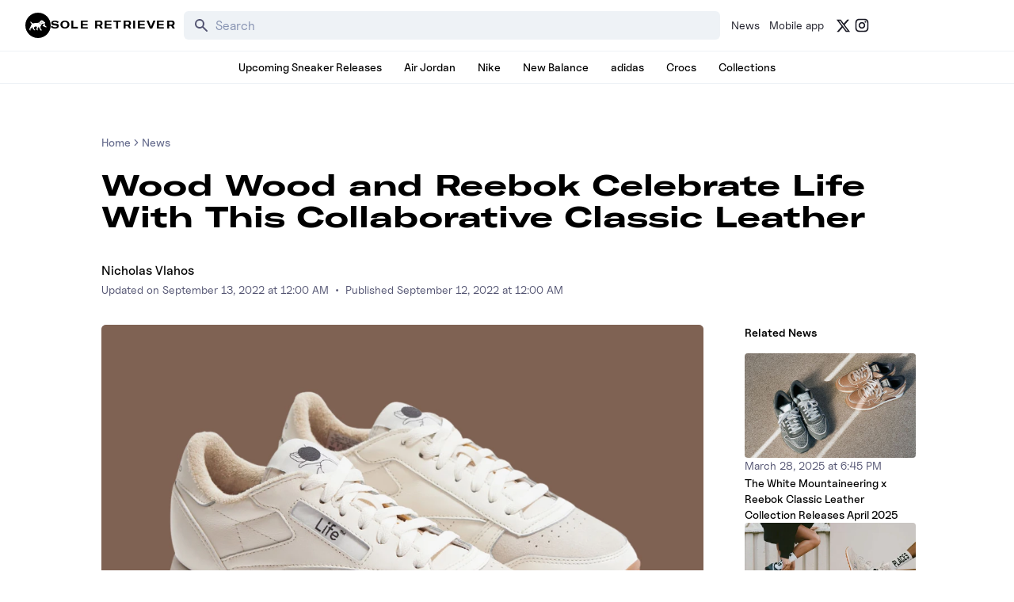

--- FILE ---
content_type: text/html; charset=utf-8
request_url: https://www.soleretriever.com/news/articles/wood-wood-reebok-classic-leather-release-date-2022
body_size: 90646
content:
<!DOCTYPE html><html lang="en" class="bg-white dark:bg-black"><head><meta charSet="utf-8"/><meta name="viewport" content="width=device-width, initial-scale=1"/><link rel="preload" as="image" imageSrcSet="https://images.soleretriever.com/blog/41d276f50f7d01bf299318bc1df38d7694f44ea6-1070x760.png?quality=90&amp;fit=clip&amp;auto=format&amp;width=320 320w, https://images.soleretriever.com/blog/41d276f50f7d01bf299318bc1df38d7694f44ea6-1070x760.png?quality=90&amp;fit=clip&amp;auto=format&amp;width=384 384w, https://images.soleretriever.com/blog/41d276f50f7d01bf299318bc1df38d7694f44ea6-1070x760.png?quality=90&amp;fit=clip&amp;auto=format&amp;width=768 768w, https://images.soleretriever.com/blog/41d276f50f7d01bf299318bc1df38d7694f44ea6-1070x760.png?quality=90&amp;fit=clip&amp;auto=format&amp;width=1200 1200w, https://images.soleretriever.com/blog/41d276f50f7d01bf299318bc1df38d7694f44ea6-1070x760.png?quality=90&amp;fit=clip&amp;auto=format&amp;width=1600 1600w" imageSizes="(max-width: 980px) 100vw, 1200px"/><link rel="stylesheet" href="/_next/static/chunks/336c1b6eb457e030.css" data-precedence="next"/><link rel="stylesheet" href="/_next/static/chunks/4d5af7f159558b97.css" data-precedence="next"/><link rel="stylesheet" href="/_next/static/chunks/d4cbda904e2abca2.css" data-precedence="next"/><link rel="stylesheet" href="/_next/static/chunks/819da49e930b742b.css" data-precedence="next"/><link rel="preload" as="script" fetchPriority="low" href="/_next/static/chunks/cd2996aabe065859.js"/><script src="/_next/static/chunks/ce9ba01a37dec815.js" async=""></script><script src="/_next/static/chunks/1dd22702d457c00c.js" async=""></script><script src="/_next/static/chunks/717ed3a53a12badf.js" async=""></script><script src="/_next/static/chunks/9ca5dcb8f3df61c7.js" async=""></script><script src="/_next/static/chunks/turbopack-9a5a76492bdee016.js" async=""></script><script src="/_next/static/chunks/f305ccdf0c209f9a.js" async=""></script><script src="/_next/static/chunks/92369a01d946e32d.js" async=""></script><script src="/_next/static/chunks/f6723c7a3c3f3872.js" async=""></script><script src="/_next/static/chunks/a04a92e32ac5b5dd.js" async=""></script><script src="/_next/static/chunks/9c15cbaede40a0e0.js" async=""></script><script src="/_next/static/chunks/3e6954d1f464f5f7.js" async=""></script><script src="/_next/static/chunks/75b5abe22b5e3ace.js" async=""></script><script src="/_next/static/chunks/cd4259fccfa9fe0a.js" async=""></script><script src="/_next/static/chunks/95591971e4a3f398.js" async=""></script><script src="/_next/static/chunks/ac71080573880e71.js" async=""></script><script src="/_next/static/chunks/f1a68424a7ebf1fd.js" async=""></script><script src="/_next/static/chunks/d1f51942f58dc78f.js" async=""></script><script src="/_next/static/chunks/1b6eabec9c628f03.js" async=""></script><script src="/_next/static/chunks/67a522264027f275.js" async=""></script><script src="/_next/static/chunks/b78007ec682b12f8.js" async=""></script><script src="/_next/static/chunks/2db2d3a4868fd291.js" async=""></script><script src="/_next/static/chunks/563313ee8b029e44.js" async=""></script><script src="/_next/static/chunks/09208511e2590281.js" async=""></script><script src="/_next/static/chunks/c3256561f3652fb5.js" async=""></script><script src="/_next/static/chunks/ffbf957f2bf46cfa.js" async=""></script><script src="/_next/static/chunks/66a1639689c0b884.js" async=""></script><script src="/_next/static/chunks/202fc40b7b738f31.js" async=""></script><script src="/_next/static/chunks/05f0e1b010688dcc.js" async=""></script><script src="/_next/static/chunks/42101e151ddae2bd.js" async=""></script><script src="/_next/static/chunks/53073e361aedf44e.js" async=""></script><script src="/_next/static/chunks/3188dcb2d1a778f0.js" async=""></script><script src="/_next/static/chunks/10d2353b0d994ccd.js" async=""></script><link rel="preload" href="/_next/static/chunks/e0a0c98d7cc5e57a.js" as="script" fetchPriority="low"/><link rel="preconnect dns-prefetch" href="https://cdn.sanity.io"/><link rel="preconnect dns-prefetch" href="https://www.googletagmanager.com/"/><link rel="preconnect" href="https://wnqjelklwcclokznfoyh.supabase.co"/><link rel="preconnect" href="https://images.soleretriever.com"/><title>Wood Wood and Reebok Celebrate Life With This Collaborative Classic Leather</title><meta name="description" content="Danish-based retailer Wood Wood is linking up with UK-based Reebok to create a celebratory Reebok Classic Leather in honor of Wood Wood&#x27;s 20th Anniversary. Releasing in men&#x27;s sizing, the release will be exclusively available through Wood Wood online and in-store. For official images, release information, and more, check out the Wood Wood x Reebok Classic Leather here!"/><link rel="manifest" href="/manifest.json"/><meta name="robots" content="index, follow"/><meta name="msapplication-TileColor" content="#FFFFFF"/><meta name="msapplication-TileImage" content="/mstile-144x144.png"/><link rel="canonical" href="https://www.soleretriever.com/news/articles/wood-wood-reebok-classic-leather-release-date-2022"/><meta name="apple-itunes-app" content="app-id=app-id=1553374770"/><meta name="format-detection" content="telephone=no"/><meta name="google-site-verification" content="gtq77gRfPwMlmDPaWDH1ilw16DpNZu4JhzdlV6LTByM"/><meta name="fo-verify" content="277217c3-a0c0-4546-84d7-bebc35f5082b"/><meta name="fo-verify" content="5b516477-940d-4018-b572-c9b28e96d65a"/><meta name="ahrefs-site-verification" content="9b3b804b8b12bc044e0cf66173df3d529999dd4eecfe70c3eed9716648d02625"/><meta name="p:domain_verify" content="bd056e273f414c52c1bac4ae2bb23bf5"/><meta property="og:title" content="Wood Wood and Reebok Celebrate Life With This Collaborative Classic Leather"/><meta property="og:description" content="Danish-based retailer Wood Wood is linking up with UK-based Reebok to create a celebratory Reebok Classic Leather in honor of Wood Wood&#x27;s 20th Anniversary. Releasing in men&#x27;s sizing, the release will be exclusively available through Wood Wood online and in-store. For official images, release information, and more, check out the Wood Wood x Reebok Classic Leather here!"/><meta property="og:url" content="https://www.soleretriever.com/news/articles/wood-wood-reebok-classic-leather-release-date-2022"/><meta property="og:site_name" content="Sole Retriever"/><meta property="og:image" content="https://images.soleretriever.com/blog/9d5ccbf9374cf588ceb9540052f2851c6ba696d7-620x380.png?rect=0,27,620,326&amp;w=1200&amp;h=630&amp;fit=fill&amp;auto=format"/><meta property="og:image:width" content="1200"/><meta property="og:image:height" content="630"/><meta property="og:type" content="article"/><meta name="twitter:card" content="summary_large_image"/><meta name="twitter:creator" content="@soleretriever"/><meta name="twitter:title" content="Wood Wood and Reebok Celebrate Life With This Collaborative Classic Leather"/><meta name="twitter:description" content="Danish-based retailer Wood Wood is linking up with UK-based Reebok to create a celebratory Reebok Classic Leather in honor of Wood Wood&#x27;s 20th Anniversary. Releasing in men&#x27;s sizing, the release will be exclusively available through Wood Wood online and in-store. For official images, release information, and more, check out the Wood Wood x Reebok Classic Leather here!"/><meta name="twitter:image" content="https://images.soleretriever.com/og/blog/wood-wood-reebok-classic-leather-release-date-2022"/><meta name="twitter:image:alt" content="Wood Wood and Reebok Celebrate Life With This Collaborative Classic Leather"/><link rel="shortcut icon" href="/favicon.ico"/><link rel="icon" href="/favicon.ico"/><link rel="icon" href="/android-icon-192x192.png" type="image/png" sizes="192x192"/><link rel="icon" href="/favicon-96x96.png" type="image/png" sizes="96x96"/><link rel="icon" href="/favicon-32x32.png" type="image/png" sizes="32x32"/><link rel="icon" href="/favicon-16x16.png" type="image/png" sizes="16x16"/><link rel="apple-touch-icon" href="/apple-icon-57x57.png" type="image/png" sizes="57x57"/><link rel="apple-touch-icon" href="/apple-icon-60x60.png" type="image/png" sizes="60x60"/><link rel="apple-touch-icon" href="/apple-icon-72x72.png" type="image/png" sizes="72x72"/><link rel="apple-touch-icon" href="/apple-icon-76x76.png" type="image/png" sizes="76x76"/><link rel="apple-touch-icon" href="/apple-icon-114x114.png" type="image/png" sizes="114x114"/><link rel="apple-touch-icon" href="/apple-icon-120x120.png" type="image/png" sizes="120x120"/><link rel="apple-touch-icon" href="/apple-icon-144x144.png" type="image/png" sizes="144x144"/><link rel="apple-touch-icon" href="/apple-icon-152x152.png" type="image/png" sizes="152x152"/><link rel="apple-touch-icon" href="/apple-icon-180x180.png" type="image/png" sizes="180x180"/><link rel="apple-touch-icon-precomposed" href="/apple-touch-icon-precomposed.png"/><script src="/_next/static/chunks/a6dad97d9634a72d.js" noModule=""></script></head><body id="members-page" class="w-full"><main class="w-full bg-white dark:bg-black text-black dark:text-white"><!--$--><div class="mobile-hidden mobile-hidden"></div><!--/$--><!--$?--><template id="B:0"></template><!--/$--><main><script type="application/ld+json">{"@context":"https://schema.org","@graph":[{"@id":"https://www.soleretriever.com/news/articles/wood-wood-reebok-classic-leather-release-date-2022","@context":"https://schema.org","@type":"Article","headline":"Wood Wood and Reebok Celebrate Life With This Collaborative Classic Leather","thumbnailUrl":"https://images.soleretriever.com/blog/9d5ccbf9374cf588ceb9540052f2851c6ba696d7-620x380.png?rect=25,0,570,380&w=240&h=160&fit=max&auto=format","datePublished":"2022-09-12T00:00:00.000Z","dateModified":"2022-09-13T00:00:00.000Z","author":[{"@type":"Person","@id":"https://www.soleretriever.com/news/author/nicholas-vlahos#person","url":"https://www.soleretriever.com/news/author/nicholas-vlahos","name":"Nicholas Vlahos"}],"mainEntityOfPage":{"@type":"WebPage","@id":"https://www.soleretriever.com/news/articles/wood-wood-reebok-classic-leather-release-date-2022"},"isPartOf":{"@type":"WebSite","@id":"https://www.soleretriever.com/#website","name":"Sole Retriever"},"image":{"@id":"https://www.soleretriever.com/news/articles/wood-wood-reebok-classic-leather-release-date-2022#primaryimage"},"inLanguage":"en-US","keywords":["Reebok","Reebok Classic Leather"],"articleSection":["Reebok","Reebok Classic Leather"],"potentialAction":[{"@type":"ReadAction","target":["https://www.soleretriever.com/news/articles/wood-wood-reebok-classic-leather-release-date-2022"]}],"publisher":{"@id":"https://www.soleretriever.com/#organization"},"description":"Danish-based retailer Wood Wood is linking up with UK-based Reebok to create a celebratory Reebok Classic Leather in honor of Wood Wood's 20th Anniversary. Releasing in men's sizing, the release will be exclusively available through Wood Wood online and in-store. For official images, release information, and more, check out the Wood Wood x Reebok Classic Leather here!","url":"https://www.soleretriever.com/news/articles/wood-wood-reebok-classic-leather-release-date-2022"},{"@type":"ImageObject","@id":"https://www.soleretriever.com/news/articles/wood-wood-reebok-classic-leather-release-date-2022#primaryimage","url":"https://images.soleretriever.com/blog/9d5ccbf9374cf588ceb9540052f2851c6ba696d7-620x380.png?fit=max&auto=format","width":620,"height":380,"caption":"Wood Wood and Reebok Celebrate Life With This Collaborative Classic Leather"},{"@type":"WebSite","@id":"https://www.soleretriever.com/#website","url":"https://www.soleretriever.com/","name":"Sole Retriever","description":"The ultimate resource for sneaker releases.","publisher":{"@id":"https://www.soleretriever.com/#organization"},"potentialAction":[{"@type":"SearchAction","target":{"@type":"EntryPoint","urlTemplate":"https://www.soleretriever.com/sneaker-release-dates?search={search_term_string}"},"query-input":{"@type":"PropertyValueSpecification","valueRequired":true,"valueName":"search_term_string"}}],"inLanguage":"en-US"},{"@type":"BreadcrumbList","@id":"https://www.soleretriever.com/news/articles/wood-wood-reebok-classic-leather-release-date-2022#breadcrumb","itemListElement":[{"@type":"ListItem","position":1,"name":"Home","item":"https://www.soleretriever.com"},{"@type":"ListItem","position":2,"name":"News","item":"https://www.soleretriever.com/news"},{"@type":"ListItem","position":3,"name":"Wood Wood and Reebok Celebrate Life With This Collaborative Classic Leather","item":"https://www.soleretriever.com/news/articles/wood-wood-reebok-classic-leather-release-date-2022"}]},{"@context":"https://schema.org","@type":"Organization","@id":"https://www.soleretriever.com#organization","name":"Sole Retriever","url":"https://www.soleretriever.com","description":"Sole Retriever has every hyped sneaker release and sneaker raffle. Find the most shoes from Nike, Jordan, Crocs, New Balance, adidas, and Nike SB Dunks and where to buy them now.","logo":{"@type":"ImageObject","@id":"https://www.soleretriever.com#logo","url":"https://www.soleretriever.com/logo-icon.png","contentUrl":"https://www.soleretriever.com/logo-icon.png","caption":"Sole Retriever","width":600,"height":600},"image":{"@id":"https://www.soleretriever.com#logo"},"sameAs":["https://x.com/soleretriever","https://www.youtube.com/@SoleRetriever","https://www.tiktok.com/@soleretriever","https://instagram.com/soleretriever","https://threads.net/@soleretriever"],"contactPoint":[{"@type":"ContactPoint","contactType":"Customer Support","email":"support@soleretriever.com"}]}]}</script><div data-content="main" data-test-id="article-body" class="flex flex-col p-4 sm:p-8 w-full mx-auto max-w-screen-xl lg:mb-12"><div class="flex flex-col items-center xl:items-start relative selection:bg-main-color selection:text-white xl:px-24"><article class="article"><div class="max-w-5xl mx-auto flex flex-col"><div class="lg:mt-8 relative article-content"><nav aria-label="breadcrumb" class="text-sm font-uncutSans font-medium"><ol class="flex flex-wrap items-center gap-1 break-words text-sm text-gray-500 dark:text-gray-400"><li class="inline-flex items-center gap-1"><a class="transition-colors hover:text-gray-950 dark:hover:text-gray-50" href="/">Home</a></li><li role="presentation" aria-hidden="true" class="[&amp;&gt;svg]:w-3.5 [&amp;&gt;svg]:h-3.5"><svg xmlns="http://www.w3.org/2000/svg" width="24" height="24" viewBox="0 0 24 24" fill="none" stroke="currentColor" stroke-width="2" stroke-linecap="round" stroke-linejoin="round" class="lucide lucide-chevron-right"><path d="m9 18 6-6-6-6"></path></svg></li><li class="inline-flex items-center gap-1"><a class="transition-colors hover:text-gray-950 dark:hover:text-gray-50" href="/news">News</a></li></ol></nav><h1 class="text-2xl text-pretty font-heading font-bold mt-2 lg:mt-6 lg:text-4xl">Wood Wood and Reebok Celebrate Life With This Collaborative Classic Leather</h1><div class="flex font-medium flex-row gap-4 mt-5 flex-wrap lg:mt-9"><span><a rel="author" class="inline-link font-medium hover:opacity-60 transition-opacity ease-in-out" href="/news/author/nicholas-vlahos">Nicholas Vlahos</a></span></div><span class="inline-block text-sm text-gray-600 dark:text-gray-400"><span>Updated on </span><!--$--><time dateTime="2022-09-13T00:00:00.000Z">September 13, 2022 at 12:00 AM</time><!--/$--><span class="mx-2">•</span><span>Published </span><!--$--><time dateTime="2022-09-12T00:00:00.000Z">September 12, 2022 at 12:00 AM</time><!--/$--></span><div class="grid grid-cols-12 gap-8 mt-8"><div class="col-span-12 md:col-span-9"><div class="sticky top-0 z-30 md:hidden mb-4 sm:mb-8"></div><figure class="mb-10 relative"><img alt="Wood Wood x Reebok Classic Leather" loading="eager" width="1200" height="800" decoding="async" data-nimg="1" class="w-full rounded-md" style="color:transparent;background-size:cover;background-position:50% 50%;background-repeat:no-repeat;background-image:url(&quot;data:image/svg+xml;charset=utf-8,%3Csvg xmlns=&#x27;http://www.w3.org/2000/svg&#x27; viewBox=&#x27;0 0 1200 800&#x27;%3E%3Cfilter id=&#x27;b&#x27; color-interpolation-filters=&#x27;sRGB&#x27;%3E%3CfeGaussianBlur stdDeviation=&#x27;20&#x27;/%3E%3CfeColorMatrix values=&#x27;1 0 0 0 0 0 1 0 0 0 0 0 1 0 0 0 0 0 100 -1&#x27; result=&#x27;s&#x27;/%3E%3CfeFlood x=&#x27;0&#x27; y=&#x27;0&#x27; width=&#x27;100%25&#x27; height=&#x27;100%25&#x27;/%3E%3CfeComposite operator=&#x27;out&#x27; in=&#x27;s&#x27;/%3E%3CfeComposite in2=&#x27;SourceGraphic&#x27;/%3E%3CfeGaussianBlur stdDeviation=&#x27;20&#x27;/%3E%3C/filter%3E%3Cimage width=&#x27;100%25&#x27; height=&#x27;100%25&#x27; x=&#x27;0&#x27; y=&#x27;0&#x27; preserveAspectRatio=&#x27;none&#x27; style=&#x27;filter: url(%23b);&#x27; href=&#x27;[data-uri]&#x27;/%3E%3C/svg%3E&quot;)" sizes="(max-width: 980px) 100vw, 1200px" srcSet="https://images.soleretriever.com/blog/41d276f50f7d01bf299318bc1df38d7694f44ea6-1070x760.png?quality=90&amp;fit=clip&amp;auto=format&amp;width=320 320w, https://images.soleretriever.com/blog/41d276f50f7d01bf299318bc1df38d7694f44ea6-1070x760.png?quality=90&amp;fit=clip&amp;auto=format&amp;width=384 384w, https://images.soleretriever.com/blog/41d276f50f7d01bf299318bc1df38d7694f44ea6-1070x760.png?quality=90&amp;fit=clip&amp;auto=format&amp;width=768 768w, https://images.soleretriever.com/blog/41d276f50f7d01bf299318bc1df38d7694f44ea6-1070x760.png?quality=90&amp;fit=clip&amp;auto=format&amp;width=1200 1200w, https://images.soleretriever.com/blog/41d276f50f7d01bf299318bc1df38d7694f44ea6-1070x760.png?quality=90&amp;fit=clip&amp;auto=format&amp;width=1600 1600w" src="https://images.soleretriever.com/blog/41d276f50f7d01bf299318bc1df38d7694f44ea6-1070x760.png?quality=90&amp;fit=clip&amp;auto=format&amp;width=1600"/><figcaption class="text-center mt-2"><span class="text-sm text-neutral-500 dark:text-gray-500">Wood Wood x Reebok Classic Leather</span></figcaption></figure><p class="text-md sm:text-lg mb-4 leading-relaxed">One of the most prominent retailers in the sneaker and streetwear space over in Denmark, Wood Wood, is celebrating its 20th Anniversary in 2022, and so far, has not let off the breaks. On top of their inline collections calling back to archival releases in the brand&#x27;s history and an <a rel="noreferrer noopener" class="text-emerald-600 dark:text-emerald-400" target="_blank" href="https://trello.com/c/HMvNeIZB/2279-07-15-22-wood-wood-x-adidas-forum-low">adidas Forum collaboration</a>, Wood Wood is expanding upon their celebration by getting the call from Reebok to work on the iconic Classic Leather silhouette.</p><p class="text-md sm:text-lg mb-4 leading-relaxed">White leather takes over the majority of the collaborative sneaker&#x27;s upper while an accenting hit of grey suede is found on the perforated toebox. Typical construction is still present with various stitching details adding depth to the simple silhouette while Reebok branding on the midfoot and tongue gets replaced by Wood Wood with “Life” and a graphic of a hand holding an apple getting added respectively. Back on the heel tab, co-branding details come stamped in black with both Reebok and Wood Wood making an appearance. Complimenting the tonally shaded fuzzy sockliner is a red insole that features Wood Wood store on the right pair and Reebok on the left. Underfoot, a white midsole gets paired with a gum rubber outsole.</p><p class="text-md sm:text-lg mb-4 leading-relaxed">The <a class="text-emerald-600 dark:text-emerald-400" target="_blank" href="https://www.soleretriever.com/sneaker-release-dates/reebok/reebok-classic-leather-wood-wood">Wood Wood x Reebok Classic Leather</a> is set to release on September 15th, 2022 exclusively through Wood Wood online and in-store. Releasing in men’s sizing, the retail price is TBA. For more updates on the latest releases in sneakers, streetwear, and more, keep it locked to our <a rel="noreferrer noopener" class="text-emerald-600 dark:text-emerald-400" target="_blank" href="https://twitter.com/soleretriever">Twitter </a>and the <a rel="noreferrer noopener" class="text-emerald-600 dark:text-emerald-400" target="_blank" href="https://rtrv.in/app">Sole Retriever mobile app</a>.</p><h2 class="font-heading text-pretty text-lg leading-6 font-bold mb-4 [&amp;&gt;a]:text-green [&amp;&gt;a]:dark:text-green [&amp;&gt;a]:underline lg:mb-6 mt-8 md:mt-12 lg:text-2xl" id="Wood-Wood-x-Reebok-Classic-Leather"><a class="text-emerald-600 dark:text-emerald-400" target="_blank" href="https://www.soleretriever.com/sneaker-release-dates/reebok/reebok-classic-leather-wood-wood">Wood Wood x Reebok Classic Leather</a></h2><div class="grid grid-cols-1 mb-2 gap-2.5 lg:grid-cols-2"><div class="embla relative flex flex-col col-span-1 !m-0"><div class="embla__viewport border select-none border-gray-100 dark:border-transparent flex rounded-lg dark:bg-gray-900 w-full relative overflow-hidden h-[276px]"><div class="embla__container relative flex"><div class="embla__slide flex-[0_0_100%] min-w-0 cursor-zoom-in"><div class="flex items-center justify-center h-full relative"><img alt="Product image 1" loading="lazy" width="1070" height="760" decoding="async" data-nimg="1" class="object-cover w-full h-full" style="color:transparent" srcSet="https://images.soleretriever.com/blog/afff1c783993a1fdcaf354d80b4e1f61984bdd8d-1070x760.png?q=75&amp;fit=clip&amp;auto=format&amp;width=1200 1x, https://images.soleretriever.com/blog/afff1c783993a1fdcaf354d80b4e1f61984bdd8d-1070x760.png?q=75&amp;fit=clip&amp;auto=format&amp;width=1600 2x" src="https://images.soleretriever.com/blog/afff1c783993a1fdcaf354d80b4e1f61984bdd8d-1070x760.png?q=75&amp;fit=clip&amp;auto=format&amp;width=1600"/></div></div><div class="embla__slide flex-[0_0_100%] min-w-0 cursor-zoom-in"><div class="flex items-center justify-center h-full relative"><img alt="Product image 2" loading="lazy" width="1070" height="760" decoding="async" data-nimg="1" class="object-cover w-full h-full" style="color:transparent" srcSet="https://images.soleretriever.com/blog/41d276f50f7d01bf299318bc1df38d7694f44ea6-1070x760.png?q=75&amp;fit=clip&amp;auto=format&amp;width=1200 1x, https://images.soleretriever.com/blog/41d276f50f7d01bf299318bc1df38d7694f44ea6-1070x760.png?q=75&amp;fit=clip&amp;auto=format&amp;width=1600 2x" src="https://images.soleretriever.com/blog/41d276f50f7d01bf299318bc1df38d7694f44ea6-1070x760.png?q=75&amp;fit=clip&amp;auto=format&amp;width=1600"/></div></div><div class="embla__slide flex-[0_0_100%] min-w-0 cursor-zoom-in"><div class="flex items-center justify-center h-full relative"><img alt="Product image 3" loading="lazy" width="1070" height="760" decoding="async" data-nimg="1" class="object-cover w-full h-full" style="color:transparent" srcSet="https://images.soleretriever.com/blog/1142909661298174b9bc6eb0d386037d2e73410b-1070x760.png?q=75&amp;fit=clip&amp;auto=format&amp;width=1200 1x, https://images.soleretriever.com/blog/1142909661298174b9bc6eb0d386037d2e73410b-1070x760.png?q=75&amp;fit=clip&amp;auto=format&amp;width=1600 2x" src="https://images.soleretriever.com/blog/1142909661298174b9bc6eb0d386037d2e73410b-1070x760.png?q=75&amp;fit=clip&amp;auto=format&amp;width=1600"/></div></div><div class="embla__slide flex-[0_0_100%] min-w-0 cursor-zoom-in"><div class="flex items-center justify-center h-full relative"><img alt="Product image 4" loading="lazy" width="1070" height="760" decoding="async" data-nimg="1" class="object-cover w-full h-full" style="color:transparent" srcSet="https://images.soleretriever.com/blog/5bcd96c5e3b75c2ad3e64d783a4d3348efdb50f0-1070x760.png?q=75&amp;fit=clip&amp;auto=format&amp;width=1200 1x, https://images.soleretriever.com/blog/5bcd96c5e3b75c2ad3e64d783a4d3348efdb50f0-1070x760.png?q=75&amp;fit=clip&amp;auto=format&amp;width=1600 2x" src="https://images.soleretriever.com/blog/5bcd96c5e3b75c2ad3e64d783a4d3348efdb50f0-1070x760.png?q=75&amp;fit=clip&amp;auto=format&amp;width=1600"/></div></div></div><button type="button" disabled="" class="absolute top-[50%] translate-y-[-50%] bg-gray-100 p-0.5 backdrop-blur-md left-3 rounded-full opacity-10"><svg xmlns="http://www.w3.org/2000/svg" viewBox="0 0 20 20" fill="currentColor" aria-hidden="true" width="24" height="24" class="text-gray-600"><path fill-rule="evenodd" d="M12.707 5.293a1 1 0 010 1.414L9.414 10l3.293 3.293a1 1 0 01-1.414 1.414l-4-4a1 1 0 010-1.414l4-4a1 1 0 011.414 0z" clip-rule="evenodd"></path></svg></button><button type="button" disabled="" class="absolute top-[50%] translate-y-[-50%] bg-gray-100 p-0.5 backdrop-blur-md right-3 rounded-full opacity-10"><svg xmlns="http://www.w3.org/2000/svg" viewBox="0 0 20 20" fill="currentColor" aria-hidden="true" width="24" height="24" class="text-gray-600"><path fill-rule="evenodd" d="M7.293 14.707a1 1 0 010-1.414L10.586 10 7.293 6.707a1 1 0 011.414-1.414l4 4a1 1 0 010 1.414l-4 4a1 1 0 01-1.414 0z" clip-rule="evenodd"></path></svg></button></div><div class="relative mt-4"><div class="embla-thumbs"><div class="overflow-hidden"><div class="flex gap-2"><button class="relative flex-shrink-0 w-[88px] h-16 rounded-md overflow-hidden"><img alt="Thumbnail 1" loading="lazy" decoding="async" data-nimg="fill" class="object-cover" style="position:absolute;height:100%;width:100%;left:0;top:0;right:0;bottom:0;color:transparent" sizes="80px" srcSet="https://images.soleretriever.com/blog/afff1c783993a1fdcaf354d80b4e1f61984bdd8d-1070x760.png?q=75&amp;fit=clip&amp;auto=format&amp;width=32 32w, https://images.soleretriever.com/blog/afff1c783993a1fdcaf354d80b4e1f61984bdd8d-1070x760.png?q=75&amp;fit=clip&amp;auto=format&amp;width=48 48w, https://images.soleretriever.com/blog/afff1c783993a1fdcaf354d80b4e1f61984bdd8d-1070x760.png?q=75&amp;fit=clip&amp;auto=format&amp;width=64 64w, https://images.soleretriever.com/blog/afff1c783993a1fdcaf354d80b4e1f61984bdd8d-1070x760.png?q=75&amp;fit=clip&amp;auto=format&amp;width=96 96w, https://images.soleretriever.com/blog/afff1c783993a1fdcaf354d80b4e1f61984bdd8d-1070x760.png?q=75&amp;fit=clip&amp;auto=format&amp;width=128 128w, https://images.soleretriever.com/blog/afff1c783993a1fdcaf354d80b4e1f61984bdd8d-1070x760.png?q=75&amp;fit=clip&amp;auto=format&amp;width=256 256w, https://images.soleretriever.com/blog/afff1c783993a1fdcaf354d80b4e1f61984bdd8d-1070x760.png?q=75&amp;fit=clip&amp;auto=format&amp;width=320 320w, https://images.soleretriever.com/blog/afff1c783993a1fdcaf354d80b4e1f61984bdd8d-1070x760.png?q=75&amp;fit=clip&amp;auto=format&amp;width=384 384w, https://images.soleretriever.com/blog/afff1c783993a1fdcaf354d80b4e1f61984bdd8d-1070x760.png?q=75&amp;fit=clip&amp;auto=format&amp;width=768 768w, https://images.soleretriever.com/blog/afff1c783993a1fdcaf354d80b4e1f61984bdd8d-1070x760.png?q=75&amp;fit=clip&amp;auto=format&amp;width=1200 1200w, https://images.soleretriever.com/blog/afff1c783993a1fdcaf354d80b4e1f61984bdd8d-1070x760.png?q=75&amp;fit=clip&amp;auto=format&amp;width=1600 1600w" src="https://images.soleretriever.com/blog/afff1c783993a1fdcaf354d80b4e1f61984bdd8d-1070x760.png?q=75&amp;fit=clip&amp;auto=format&amp;width=1600"/></button><button class="relative flex-shrink-0 w-[88px] h-16 rounded-md overflow-hidden"><img alt="Thumbnail 2" loading="lazy" decoding="async" data-nimg="fill" class="object-cover" style="position:absolute;height:100%;width:100%;left:0;top:0;right:0;bottom:0;color:transparent" sizes="80px" srcSet="https://images.soleretriever.com/blog/41d276f50f7d01bf299318bc1df38d7694f44ea6-1070x760.png?q=75&amp;fit=clip&amp;auto=format&amp;width=32 32w, https://images.soleretriever.com/blog/41d276f50f7d01bf299318bc1df38d7694f44ea6-1070x760.png?q=75&amp;fit=clip&amp;auto=format&amp;width=48 48w, https://images.soleretriever.com/blog/41d276f50f7d01bf299318bc1df38d7694f44ea6-1070x760.png?q=75&amp;fit=clip&amp;auto=format&amp;width=64 64w, https://images.soleretriever.com/blog/41d276f50f7d01bf299318bc1df38d7694f44ea6-1070x760.png?q=75&amp;fit=clip&amp;auto=format&amp;width=96 96w, https://images.soleretriever.com/blog/41d276f50f7d01bf299318bc1df38d7694f44ea6-1070x760.png?q=75&amp;fit=clip&amp;auto=format&amp;width=128 128w, https://images.soleretriever.com/blog/41d276f50f7d01bf299318bc1df38d7694f44ea6-1070x760.png?q=75&amp;fit=clip&amp;auto=format&amp;width=256 256w, https://images.soleretriever.com/blog/41d276f50f7d01bf299318bc1df38d7694f44ea6-1070x760.png?q=75&amp;fit=clip&amp;auto=format&amp;width=320 320w, https://images.soleretriever.com/blog/41d276f50f7d01bf299318bc1df38d7694f44ea6-1070x760.png?q=75&amp;fit=clip&amp;auto=format&amp;width=384 384w, https://images.soleretriever.com/blog/41d276f50f7d01bf299318bc1df38d7694f44ea6-1070x760.png?q=75&amp;fit=clip&amp;auto=format&amp;width=768 768w, https://images.soleretriever.com/blog/41d276f50f7d01bf299318bc1df38d7694f44ea6-1070x760.png?q=75&amp;fit=clip&amp;auto=format&amp;width=1200 1200w, https://images.soleretriever.com/blog/41d276f50f7d01bf299318bc1df38d7694f44ea6-1070x760.png?q=75&amp;fit=clip&amp;auto=format&amp;width=1600 1600w" src="https://images.soleretriever.com/blog/41d276f50f7d01bf299318bc1df38d7694f44ea6-1070x760.png?q=75&amp;fit=clip&amp;auto=format&amp;width=1600"/></button><button class="relative flex-shrink-0 w-[88px] h-16 rounded-md overflow-hidden"><img alt="Thumbnail 3" loading="lazy" decoding="async" data-nimg="fill" class="object-cover" style="position:absolute;height:100%;width:100%;left:0;top:0;right:0;bottom:0;color:transparent" sizes="80px" srcSet="https://images.soleretriever.com/blog/1142909661298174b9bc6eb0d386037d2e73410b-1070x760.png?q=75&amp;fit=clip&amp;auto=format&amp;width=32 32w, https://images.soleretriever.com/blog/1142909661298174b9bc6eb0d386037d2e73410b-1070x760.png?q=75&amp;fit=clip&amp;auto=format&amp;width=48 48w, https://images.soleretriever.com/blog/1142909661298174b9bc6eb0d386037d2e73410b-1070x760.png?q=75&amp;fit=clip&amp;auto=format&amp;width=64 64w, https://images.soleretriever.com/blog/1142909661298174b9bc6eb0d386037d2e73410b-1070x760.png?q=75&amp;fit=clip&amp;auto=format&amp;width=96 96w, https://images.soleretriever.com/blog/1142909661298174b9bc6eb0d386037d2e73410b-1070x760.png?q=75&amp;fit=clip&amp;auto=format&amp;width=128 128w, https://images.soleretriever.com/blog/1142909661298174b9bc6eb0d386037d2e73410b-1070x760.png?q=75&amp;fit=clip&amp;auto=format&amp;width=256 256w, https://images.soleretriever.com/blog/1142909661298174b9bc6eb0d386037d2e73410b-1070x760.png?q=75&amp;fit=clip&amp;auto=format&amp;width=320 320w, https://images.soleretriever.com/blog/1142909661298174b9bc6eb0d386037d2e73410b-1070x760.png?q=75&amp;fit=clip&amp;auto=format&amp;width=384 384w, https://images.soleretriever.com/blog/1142909661298174b9bc6eb0d386037d2e73410b-1070x760.png?q=75&amp;fit=clip&amp;auto=format&amp;width=768 768w, https://images.soleretriever.com/blog/1142909661298174b9bc6eb0d386037d2e73410b-1070x760.png?q=75&amp;fit=clip&amp;auto=format&amp;width=1200 1200w, https://images.soleretriever.com/blog/1142909661298174b9bc6eb0d386037d2e73410b-1070x760.png?q=75&amp;fit=clip&amp;auto=format&amp;width=1600 1600w" src="https://images.soleretriever.com/blog/1142909661298174b9bc6eb0d386037d2e73410b-1070x760.png?q=75&amp;fit=clip&amp;auto=format&amp;width=1600"/></button><button class="relative flex-shrink-0 w-[88px] h-16 rounded-md overflow-hidden"><img alt="Thumbnail 4" loading="lazy" decoding="async" data-nimg="fill" class="object-cover" style="position:absolute;height:100%;width:100%;left:0;top:0;right:0;bottom:0;color:transparent" sizes="80px" srcSet="https://images.soleretriever.com/blog/5bcd96c5e3b75c2ad3e64d783a4d3348efdb50f0-1070x760.png?q=75&amp;fit=clip&amp;auto=format&amp;width=32 32w, https://images.soleretriever.com/blog/5bcd96c5e3b75c2ad3e64d783a4d3348efdb50f0-1070x760.png?q=75&amp;fit=clip&amp;auto=format&amp;width=48 48w, https://images.soleretriever.com/blog/5bcd96c5e3b75c2ad3e64d783a4d3348efdb50f0-1070x760.png?q=75&amp;fit=clip&amp;auto=format&amp;width=64 64w, https://images.soleretriever.com/blog/5bcd96c5e3b75c2ad3e64d783a4d3348efdb50f0-1070x760.png?q=75&amp;fit=clip&amp;auto=format&amp;width=96 96w, https://images.soleretriever.com/blog/5bcd96c5e3b75c2ad3e64d783a4d3348efdb50f0-1070x760.png?q=75&amp;fit=clip&amp;auto=format&amp;width=128 128w, https://images.soleretriever.com/blog/5bcd96c5e3b75c2ad3e64d783a4d3348efdb50f0-1070x760.png?q=75&amp;fit=clip&amp;auto=format&amp;width=256 256w, https://images.soleretriever.com/blog/5bcd96c5e3b75c2ad3e64d783a4d3348efdb50f0-1070x760.png?q=75&amp;fit=clip&amp;auto=format&amp;width=320 320w, https://images.soleretriever.com/blog/5bcd96c5e3b75c2ad3e64d783a4d3348efdb50f0-1070x760.png?q=75&amp;fit=clip&amp;auto=format&amp;width=384 384w, https://images.soleretriever.com/blog/5bcd96c5e3b75c2ad3e64d783a4d3348efdb50f0-1070x760.png?q=75&amp;fit=clip&amp;auto=format&amp;width=768 768w, https://images.soleretriever.com/blog/5bcd96c5e3b75c2ad3e64d783a4d3348efdb50f0-1070x760.png?q=75&amp;fit=clip&amp;auto=format&amp;width=1200 1200w, https://images.soleretriever.com/blog/5bcd96c5e3b75c2ad3e64d783a4d3348efdb50f0-1070x760.png?q=75&amp;fit=clip&amp;auto=format&amp;width=1600 1600w" src="https://images.soleretriever.com/blog/5bcd96c5e3b75c2ad3e64d783a4d3348efdb50f0-1070x760.png?q=75&amp;fit=clip&amp;auto=format&amp;width=1600"/></button></div></div></div></div></div><div class="rounded-md border border-gray-200 bg-white text-gray-950 dark:border-gray-800 dark:bg-gray-950 dark:text-gray-50 font-uncutSans shadow-none overflow-hidden"><div class="p-6 h-full px-0 py-0"><div class="h-full flex flex-col justify-between p-4 font-medium"><div class="flex flex-col gap-4 text-sm"><div class="flex justify-between"><div class="text-black/50 dark:text-white mr-4">Release Date</div><div class="font-medium text-right"><time dateTime="09/15/2022">09/15/2022</time></div></div><div class="flex justify-between"><div class="text-black/50 dark:text-white mr-4">SKU</div><div class="font-medium text-right">TBD</div></div><div class="flex justify-between"><div class="text-black/50 dark:text-white mr-4">Colorway</div><div class="font-medium text-right">White/Grey-Gum</div></div></div><div class="flex flex-col gap-4 mt-2"><div class="w-full border border-gray-200 dark:border-gray-800 rounded-md py-2"><div class="flex justify-between items-center mb-2 px-2 border-b border-gray-200 dark:border-gray-800 pb-2"><span class="text-sm text-black/50 dark:text-white mr-4">Retail Price</span><span class="text-sm font-medium text-right">TBD</span></div><div class="flex justify-between items-center px-2"><span class="text-sm text-black/50 dark:text-white mr-4">Live Price</span><span class="text-sm flex items-center justify-center text-turquoise-500 bg-turquoise-50 dark:text-turquoise-600 rounded font-medium h-6 px-1 -mx-1">TBD</span></div></div><div class="flex flex-row gap-2"></div></div></div></div></div></div><p class="text-md sm:text-lg mb-4 leading-relaxed"><em>Images via <a rel="noreferrer noopener" class="text-emerald-600 dark:text-emerald-400" target="_blank" href="https://www.woodwood.com/en/">Wood Wood</a></em></p><div style="display:none">[@portabletext/react] Unknown block type &quot;productEmbed.block&quot;, specify a component for it in the `components.types` prop</div><div class="w-full my-8 flex gap-2 flex-wrap"><a class="inline-flex items-center rounded-full border border-gray-200 px-2 py-0.5 text-xs font-medium transition-colors focus:outline-none focus:ring-2 focus:ring-gray-950 focus:ring-offset-2 dark:border-gray-800 dark:focus:ring-gray-300 text-gray-950 dark:text-gray-50" href="/news/tags/reebok">Reebok</a><a class="inline-flex items-center rounded-full border border-gray-200 px-2 py-0.5 text-xs font-medium transition-colors focus:outline-none focus:ring-2 focus:ring-gray-950 focus:ring-offset-2 dark:border-gray-800 dark:focus:ring-gray-300 text-gray-950 dark:text-gray-50" href="/news/tags/reebok-classic-leather">Reebok Classic Leather</a></div><!--$?--><template id="B:1"></template><!--/$--><!--$--><div class="fixed bottom-0 left-0 right-0 z-50 md:hidden"></div><!--/$--><div data-orientation="horizontal" role="none" class="shrink-0 bg-gray-100 dark:bg-gray-700 h-[1px] w-full my-8"></div><div><div class="flex flex-row gap-x-4 mb-4"><a rel="author" class="flex-none" href="/news/author/nicholas-vlahos"><img alt="Nicholas Vlahos" loading="lazy" width="400" height="400" decoding="async" data-nimg="1" class="h-16 w-16 object-cover rounded-full" style="color:transparent" sizes="120px" srcSet="https://images.soleretriever.com/blog/8348a2c6948be69595ee20591b48d2913ee695fc-400x400.png?quality=85&amp;fit=clip&amp;auto=format&amp;width=32 32w, https://images.soleretriever.com/blog/8348a2c6948be69595ee20591b48d2913ee695fc-400x400.png?quality=85&amp;fit=clip&amp;auto=format&amp;width=48 48w, https://images.soleretriever.com/blog/8348a2c6948be69595ee20591b48d2913ee695fc-400x400.png?quality=85&amp;fit=clip&amp;auto=format&amp;width=64 64w, https://images.soleretriever.com/blog/8348a2c6948be69595ee20591b48d2913ee695fc-400x400.png?quality=85&amp;fit=clip&amp;auto=format&amp;width=96 96w, https://images.soleretriever.com/blog/8348a2c6948be69595ee20591b48d2913ee695fc-400x400.png?quality=85&amp;fit=clip&amp;auto=format&amp;width=128 128w, https://images.soleretriever.com/blog/8348a2c6948be69595ee20591b48d2913ee695fc-400x400.png?quality=85&amp;fit=clip&amp;auto=format&amp;width=256 256w, https://images.soleretriever.com/blog/8348a2c6948be69595ee20591b48d2913ee695fc-400x400.png?quality=85&amp;fit=clip&amp;auto=format&amp;width=320 320w, https://images.soleretriever.com/blog/8348a2c6948be69595ee20591b48d2913ee695fc-400x400.png?quality=85&amp;fit=clip&amp;auto=format&amp;width=384 384w, https://images.soleretriever.com/blog/8348a2c6948be69595ee20591b48d2913ee695fc-400x400.png?quality=85&amp;fit=clip&amp;auto=format&amp;width=768 768w, https://images.soleretriever.com/blog/8348a2c6948be69595ee20591b48d2913ee695fc-400x400.png?quality=85&amp;fit=clip&amp;auto=format&amp;width=1200 1200w, https://images.soleretriever.com/blog/8348a2c6948be69595ee20591b48d2913ee695fc-400x400.png?quality=85&amp;fit=clip&amp;auto=format&amp;width=1600 1600w" src="https://images.soleretriever.com/blog/8348a2c6948be69595ee20591b48d2913ee695fc-400x400.png?quality=85&amp;fit=clip&amp;auto=format&amp;width=1600"/></a><div><a rel="author" href="/news/author/nicholas-vlahos"><span class="font-medium hover:opacity-60 transition-opacity ease-in-out mb-1 text-sm">Nicholas Vlahos</span></a><p class="text-sm">Sneakerhead from South Florida who turned his passion into a career. When not writing for Sole Retriever, I enjoy attending concerts, catching the latest movies, and trying new food.
Email: nick@soleretriever.com</p></div></div></div></div><div class="col-span-12 md:col-span-3"><hr class="w-full border-gray-100 dark:border-gray-700 mb-8 md:hidden"/><div class="sticky z-20 mb-6 h-full bg-white dark:bg-black md:block md:bg-transparent md:mb-0 xl:w-64"><div class="relative right-0 left-0 md:border-gray-200 md:dark:border-gray-700 md:sticky md:top-7"><div class="hidden md:block"></div><!--$?--><template id="B:2"></template><!--/$--></div></div></div></div></div></div></article></div></div><hr class="mt-6 w-full border-gray-100 dark:border-gray-700 lg:mt-12"/><div class="mobile-hidden w-full mx-auto max-w-screen-xl p-8 px-4 sm:px-8"><div class="grid grid-cols-12 gap-4 mt-12 xl:mt-0 items-start auto-rows-auto"><!--$?--><template id="B:3"></template><div class="col-span-12 bg-neutral-900 rounded-md" style="min-height:360px"></div><!--/$--><div class="rounded-sm min-h-[400px] sm:min-h-[440px] h-full w-full overflow-clip relative flex flex-col justify-end col-span-12 md:col-span-4"><section class="min-h-[300px] h-full sm:min-h-[360px] overflow-clip relative flex flex-col justify-end col-span-12 md:col-span-4"><div class="min-h-[300px] h-full sm:min-h-[360px] overflow-clip relative flex flex-col justify-end col-span-12 md:col-span-4"></div></section></div></div></div></main><footer class="mobile-hidden relative flex-none w-full pt-4 border-t border-gray-100 dark:border-gray-800"><div class="relative py-5 z-50 lg:py-10 flex flex-col gap-y-3 lg:gap-y-10 max-w-screen-2xl px-4 mx-auto"><div class="flex flex-col gap-y-4 lg:text-left items-start"><h5 class="font-heading font-bold text-xs">SOLE RETRIEVER</h5><p class="max-w-md text-lg">The leading source for all things sneakers. We democratize access and discovery to all of the latest sneaker drops and news.</p></div><div class="flex flex-row gap-2 lg:hidden"><a href="https://apps.apple.com/us/app/sole-retriever-sneakers/id1553374770" rel="noopener noreferrer" target="_blank"><img alt="QR Code to download Sole Retriever Mobile" loading="lazy" width="120" height="40" decoding="async" data-nimg="1" style="color:transparent" srcSet="/apple_store.svg?width=128&amp;quality=75&amp;fit=contain 1x, /apple_store.svg?width=256&amp;quality=75&amp;fit=contain 2x" src="/apple_store.svg?width=256&amp;quality=75&amp;fit=contain"/></a><a href="https://play.google.com/store/apps/details?id=com.soleretrieverapp.soleretriever&amp;pcampaignid=web_share" rel="noopener noreferrer" target="_blank"><img alt="QR Code to download Sole Retriever Mobile" loading="lazy" width="120" height="40" decoding="async" data-nimg="1" style="color:transparent" srcSet="/google_play.svg?width=128&amp;quality=75&amp;fit=contain 1x, /google_play.svg?width=256&amp;quality=75&amp;fit=contain 2x" src="/google_play.svg?width=256&amp;quality=75&amp;fit=contain"/></a></div><div class="flex flex-col gap-y-4 lg:hidden"><ul class="my-4 flex flex-row gap-x-4 text-sm"><li><a class="hover:opacity-50 transition-opacity" href="https://x.com/soleretriever" rel="noopener noreferrer" target="_blank"><svg stroke="currentColor" fill="currentColor" stroke-width="0" viewBox="0 0 24 24" aria-label="X / Twitter" height="19" width="19" xmlns="http://www.w3.org/2000/svg"><path d="M18.2048 2.25H21.5128L14.2858 10.51L22.7878 21.75H16.1308L10.9168 14.933L4.95084 21.75H1.64084L9.37084 12.915L1.21484 2.25H8.04084L12.7538 8.481L18.2048 2.25ZM17.0438 19.77H18.8768L7.04484 4.126H5.07784L17.0438 19.77Z"></path></svg></a></li><li><a class="hover:opacity-50 transition-opacity" href="https://instagram.com/soleretriever" rel="noopener noreferrer" target="_blank"><svg stroke="currentColor" fill="currentColor" stroke-width="0" viewBox="0 0 24 24" aria-label="Instagram" height="20" width="20" xmlns="http://www.w3.org/2000/svg"><path d="M12.001 9C10.3436 9 9.00098 10.3431 9.00098 12C9.00098 13.6573 10.3441 15 12.001 15C13.6583 15 15.001 13.6569 15.001 12C15.001 10.3427 13.6579 9 12.001 9ZM12.001 7C14.7614 7 17.001 9.2371 17.001 12C17.001 14.7605 14.7639 17 12.001 17C9.24051 17 7.00098 14.7629 7.00098 12C7.00098 9.23953 9.23808 7 12.001 7ZM18.501 6.74915C18.501 7.43926 17.9402 7.99917 17.251 7.99917C16.5609 7.99917 16.001 7.4384 16.001 6.74915C16.001 6.0599 16.5617 5.5 17.251 5.5C17.9393 5.49913 18.501 6.0599 18.501 6.74915ZM12.001 4C9.5265 4 9.12318 4.00655 7.97227 4.0578C7.18815 4.09461 6.66253 4.20007 6.17416 4.38967C5.74016 4.55799 5.42709 4.75898 5.09352 5.09255C4.75867 5.4274 4.55804 5.73963 4.3904 6.17383C4.20036 6.66332 4.09493 7.18811 4.05878 7.97115C4.00703 9.0752 4.00098 9.46105 4.00098 12C4.00098 14.4745 4.00753 14.8778 4.05877 16.0286C4.0956 16.8124 4.2012 17.3388 4.39034 17.826C4.5591 18.2606 4.7605 18.5744 5.09246 18.9064C5.42863 19.2421 5.74179 19.4434 6.17187 19.6094C6.66619 19.8005 7.19148 19.9061 7.97212 19.9422C9.07618 19.9939 9.46203 20 12.001 20C14.4755 20 14.8788 19.9934 16.0296 19.9422C16.8117 19.9055 17.3385 19.7996 17.827 19.6106C18.2604 19.4423 18.5752 19.2402 18.9074 18.9085C19.2436 18.5718 19.4445 18.2594 19.6107 17.8283C19.8013 17.3358 19.9071 16.8098 19.9432 16.0289C19.9949 14.9248 20.001 14.5389 20.001 12C20.001 9.52552 19.9944 9.12221 19.9432 7.97137C19.9064 7.18906 19.8005 6.66149 19.6113 6.17318C19.4434 5.74038 19.2417 5.42635 18.9084 5.09255C18.573 4.75715 18.2616 4.55693 17.8271 4.38942C17.338 4.19954 16.8124 4.09396 16.0298 4.05781C14.9258 4.00605 14.5399 4 12.001 4ZM12.001 2C14.7176 2 15.0568 2.01 16.1235 2.06C17.1876 2.10917 17.9135 2.2775 18.551 2.525C19.2101 2.77917 19.7668 3.1225 20.3226 3.67833C20.8776 4.23417 21.221 4.7925 21.476 5.45C21.7226 6.08667 21.891 6.81333 21.941 7.8775C21.9885 8.94417 22.001 9.28333 22.001 12C22.001 14.7167 21.991 15.0558 21.941 16.1225C21.8918 17.1867 21.7226 17.9125 21.476 18.55C21.2218 19.2092 20.8776 19.7658 20.3226 20.3217C19.7668 20.8767 19.2076 21.22 18.551 21.475C17.9135 21.7217 17.1876 21.89 16.1235 21.94C15.0568 21.9875 14.7176 22 12.001 22C9.28431 22 8.94514 21.99 7.87848 21.94C6.81431 21.8908 6.08931 21.7217 5.45098 21.475C4.79264 21.2208 4.23514 20.8767 3.67931 20.3217C3.12348 19.7658 2.78098 19.2067 2.52598 18.55C2.27848 17.9125 2.11098 17.1867 2.06098 16.1225C2.01348 15.0558 2.00098 14.7167 2.00098 12C2.00098 9.28333 2.01098 8.94417 2.06098 7.8775C2.11014 6.8125 2.27848 6.0875 2.52598 5.45C2.78014 4.79167 3.12348 4.23417 3.67931 3.67833C4.23514 3.1225 4.79348 2.78 5.45098 2.525C6.08848 2.2775 6.81348 2.11 7.87848 2.06C8.94514 2.0125 9.28431 2 12.001 2Z"></path></svg></a></li><li><a class="hover:opacity-50 transition-opacity" href="https://www.youtube.com/@SoleRetriever" rel="noopener noreferrer" target="_blank"><svg stroke="currentColor" fill="currentColor" stroke-width="0" viewBox="0 0 24 24" aria-label="YouTube" height="20" width="20" xmlns="http://www.w3.org/2000/svg"><path d="M12.2439 4C12.778 4.00294 14.1143 4.01586 15.5341 4.07273L16.0375 4.09468C17.467 4.16236 18.8953 4.27798 19.6037 4.4755C20.5486 4.74095 21.2913 5.5155 21.5423 6.49732C21.942 8.05641 21.992 11.0994 21.9982 11.8358L21.9991 11.9884L21.9991 11.9991C21.9991 11.9991 21.9991 12.0028 21.9991 12.0099L21.9982 12.1625C21.992 12.8989 21.942 15.9419 21.5423 17.501C21.2878 18.4864 20.5451 19.261 19.6037 19.5228C18.8953 19.7203 17.467 19.8359 16.0375 19.9036L15.5341 19.9255C14.1143 19.9824 12.778 19.9953 12.2439 19.9983L12.0095 19.9991L11.9991 19.9991C11.9991 19.9991 11.9956 19.9991 11.9887 19.9991L11.7545 19.9983C10.6241 19.9921 5.89772 19.941 4.39451 19.5228C3.4496 19.2573 2.70692 18.4828 2.45587 17.501C2.0562 15.9419 2.00624 12.8989 2 12.1625V11.8358C2.00624 11.0994 2.0562 8.05641 2.45587 6.49732C2.7104 5.51186 3.45308 4.73732 4.39451 4.4755C5.89772 4.05723 10.6241 4.00622 11.7545 4H12.2439ZM9.99911 8.49914V15.4991L15.9991 11.9991L9.99911 8.49914Z"></path></svg></a></li><li><a class="hover:opacity-50 transition-opacity" href="https://www.tiktok.com/@soleretriever" rel="noopener noreferrer" target="_blank"><svg stroke="currentColor" fill="currentColor" stroke-width="0" viewBox="0 0 24 24" aria-label="Tiktok" height="20" width="20" xmlns="http://www.w3.org/2000/svg"><path d="M16 8.24537V15.5C16 19.0899 13.0899 22 9.5 22C5.91015 22 3 19.0899 3 15.5C3 11.9101 5.91015 9 9.5 9C10.0163 9 10.5185 9.06019 11 9.17393V12.3368C10.5454 12.1208 10.0368 12 9.5 12C7.567 12 6 13.567 6 15.5C6 17.433 7.567 19 9.5 19C11.433 19 13 17.433 13 15.5V2H16C16 4.76142 18.2386 7 21 7V10C19.1081 10 17.3696 9.34328 16 8.24537Z"></path></svg></a></li><li><a class="hover:opacity-50 transition-opacity" href="https://threads.net/@soleretriever" rel="noopener noreferrer" target="_blank"><svg stroke="currentColor" fill="currentColor" stroke-width="0" viewBox="0 0 24 24" aria-label="Threads" height="20" width="20" xmlns="http://www.w3.org/2000/svg"><path d="M16.7051 11.1081C16.543 8.12137 14.911 6.41148 12.1708 6.39398C10.5193 6.3838 9.13771 7.08389 8.29233 8.36664L9.79941 9.40046C10.4334 8.43852 11.4342 8.24015 12.1593 8.24685C13.0616 8.2526 13.7425 8.51494 14.1832 9.02653C14.5038 9.39899 14.7183 9.91367 14.8245 10.5632C14.0246 10.4273 13.1594 10.3855 12.2345 10.4385C9.62919 10.5886 7.95426 12.1081 8.06675 14.2194C8.12384 15.2904 8.65739 16.2118 9.56906 16.8137C10.3399 17.3225 11.3326 17.5713 12.3644 17.515C13.727 17.4403 14.7959 16.9205 15.5416 15.9699C16.1079 15.248 16.4661 14.3125 16.6243 13.1338C17.2737 13.5257 17.7549 14.0414 18.0207 14.6613C18.4726 15.7151 18.499 17.4469 17.086 18.8587C15.848 20.0955 14.3598 20.6306 12.1108 20.6471C9.61601 20.6286 7.72924 19.8285 6.50253 18.269C5.35381 16.8088 4.76014 14.6996 4.73799 12C4.76014 9.30038 5.35381 7.19117 6.50253 5.73092C7.72924 4.17147 9.61597 3.37141 12.1107 3.35287C14.6236 3.37155 16.5433 4.17547 17.8169 5.74244C18.4415 6.51086 18.9123 7.47721 19.2227 8.60394L20.9888 8.13274C20.6125 6.74587 20.0205 5.55078 19.2148 4.55966C17.582 2.55073 15.1816 1.52134 12.1046 1.5C9.03385 1.52127 6.6725 2.55457 5.08614 4.57117C3.67451 6.3657 2.94634 8.87742 2.92188 12.0074C2.94634 15.1373 3.67451 17.6343 5.08614 19.4289C6.6725 21.4454 9.04616 22.4788 12.1169 22.5C14.847 22.4811 16.7713 21.7663 18.3566 20.1825C20.4307 18.1103 20.3682 15.513 19.6846 13.9185C19.1595 12.6943 18.1141 11.7129 16.7051 11.1081ZM12.2669 15.6648C11.125 15.7291 9.93869 15.2166 9.88019 14.1188C9.83684 13.3048 10.4595 12.3966 12.3369 12.2884C13.2594 12.2352 14.1138 12.2976 14.8701 12.463C14.6538 15.1648 13.3848 15.6035 12.2669 15.6648Z"></path></svg></a></li></ul></div><div class="flex flex-col gap-y-4 lg:hidden"><ul class="flex flex-wrap gap-x-4 gap-y-2"><li class="text-sm text-neutral-500 font-medium"><a class="hover:underline" href="/contact">Contact</a></li><li class="text-sm text-neutral-500 font-medium"><a class="hover:underline" href="/privacy-policy">Privacy</a></li><li class="text-sm text-neutral-500 font-medium"><a class="hover:underline" href="/terms-of-service">Terms</a></li><li class="text-sm text-neutral-500 font-medium"><a class="hover:underline" href="/cookie-policy">Cookies</a></li><li class="text-sm text-neutral-500 font-medium"><a class="hover:underline" href="/disclaimer">Disclaimer</a></li></ul></div><div class="lg:hidden"><span class="text-sm font-medium text-neutral-500">© <!-- -->2026<!-- --> Sole Retriever LLC</span></div><div class="hidden lg:block"><div class="flex flex-col gap-y-4"><ul class="mb-4 flex flex-row gap-x-4 text-sm ml-auto"><li><a class="hover:opacity-50 transition-opacity" href="https://x.com/soleretriever" rel="noopener noreferrer" target="_blank"><svg stroke="currentColor" fill="currentColor" stroke-width="0" viewBox="0 0 24 24" aria-label="X / Twitter" height="19" width="19" xmlns="http://www.w3.org/2000/svg"><path d="M18.2048 2.25H21.5128L14.2858 10.51L22.7878 21.75H16.1308L10.9168 14.933L4.95084 21.75H1.64084L9.37084 12.915L1.21484 2.25H8.04084L12.7538 8.481L18.2048 2.25ZM17.0438 19.77H18.8768L7.04484 4.126H5.07784L17.0438 19.77Z"></path></svg></a></li><li><a class="hover:opacity-50 transition-opacity" href="https://instagram.com/soleretriever" rel="noopener noreferrer" target="_blank"><svg stroke="currentColor" fill="currentColor" stroke-width="0" viewBox="0 0 24 24" aria-label="Instagram" height="20" width="20" xmlns="http://www.w3.org/2000/svg"><path d="M12.001 9C10.3436 9 9.00098 10.3431 9.00098 12C9.00098 13.6573 10.3441 15 12.001 15C13.6583 15 15.001 13.6569 15.001 12C15.001 10.3427 13.6579 9 12.001 9ZM12.001 7C14.7614 7 17.001 9.2371 17.001 12C17.001 14.7605 14.7639 17 12.001 17C9.24051 17 7.00098 14.7629 7.00098 12C7.00098 9.23953 9.23808 7 12.001 7ZM18.501 6.74915C18.501 7.43926 17.9402 7.99917 17.251 7.99917C16.5609 7.99917 16.001 7.4384 16.001 6.74915C16.001 6.0599 16.5617 5.5 17.251 5.5C17.9393 5.49913 18.501 6.0599 18.501 6.74915ZM12.001 4C9.5265 4 9.12318 4.00655 7.97227 4.0578C7.18815 4.09461 6.66253 4.20007 6.17416 4.38967C5.74016 4.55799 5.42709 4.75898 5.09352 5.09255C4.75867 5.4274 4.55804 5.73963 4.3904 6.17383C4.20036 6.66332 4.09493 7.18811 4.05878 7.97115C4.00703 9.0752 4.00098 9.46105 4.00098 12C4.00098 14.4745 4.00753 14.8778 4.05877 16.0286C4.0956 16.8124 4.2012 17.3388 4.39034 17.826C4.5591 18.2606 4.7605 18.5744 5.09246 18.9064C5.42863 19.2421 5.74179 19.4434 6.17187 19.6094C6.66619 19.8005 7.19148 19.9061 7.97212 19.9422C9.07618 19.9939 9.46203 20 12.001 20C14.4755 20 14.8788 19.9934 16.0296 19.9422C16.8117 19.9055 17.3385 19.7996 17.827 19.6106C18.2604 19.4423 18.5752 19.2402 18.9074 18.9085C19.2436 18.5718 19.4445 18.2594 19.6107 17.8283C19.8013 17.3358 19.9071 16.8098 19.9432 16.0289C19.9949 14.9248 20.001 14.5389 20.001 12C20.001 9.52552 19.9944 9.12221 19.9432 7.97137C19.9064 7.18906 19.8005 6.66149 19.6113 6.17318C19.4434 5.74038 19.2417 5.42635 18.9084 5.09255C18.573 4.75715 18.2616 4.55693 17.8271 4.38942C17.338 4.19954 16.8124 4.09396 16.0298 4.05781C14.9258 4.00605 14.5399 4 12.001 4ZM12.001 2C14.7176 2 15.0568 2.01 16.1235 2.06C17.1876 2.10917 17.9135 2.2775 18.551 2.525C19.2101 2.77917 19.7668 3.1225 20.3226 3.67833C20.8776 4.23417 21.221 4.7925 21.476 5.45C21.7226 6.08667 21.891 6.81333 21.941 7.8775C21.9885 8.94417 22.001 9.28333 22.001 12C22.001 14.7167 21.991 15.0558 21.941 16.1225C21.8918 17.1867 21.7226 17.9125 21.476 18.55C21.2218 19.2092 20.8776 19.7658 20.3226 20.3217C19.7668 20.8767 19.2076 21.22 18.551 21.475C17.9135 21.7217 17.1876 21.89 16.1235 21.94C15.0568 21.9875 14.7176 22 12.001 22C9.28431 22 8.94514 21.99 7.87848 21.94C6.81431 21.8908 6.08931 21.7217 5.45098 21.475C4.79264 21.2208 4.23514 20.8767 3.67931 20.3217C3.12348 19.7658 2.78098 19.2067 2.52598 18.55C2.27848 17.9125 2.11098 17.1867 2.06098 16.1225C2.01348 15.0558 2.00098 14.7167 2.00098 12C2.00098 9.28333 2.01098 8.94417 2.06098 7.8775C2.11014 6.8125 2.27848 6.0875 2.52598 5.45C2.78014 4.79167 3.12348 4.23417 3.67931 3.67833C4.23514 3.1225 4.79348 2.78 5.45098 2.525C6.08848 2.2775 6.81348 2.11 7.87848 2.06C8.94514 2.0125 9.28431 2 12.001 2Z"></path></svg></a></li><li><a class="hover:opacity-50 transition-opacity" href="https://www.youtube.com/@SoleRetriever" rel="noopener noreferrer" target="_blank"><svg stroke="currentColor" fill="currentColor" stroke-width="0" viewBox="0 0 24 24" aria-label="YouTube" height="20" width="20" xmlns="http://www.w3.org/2000/svg"><path d="M12.2439 4C12.778 4.00294 14.1143 4.01586 15.5341 4.07273L16.0375 4.09468C17.467 4.16236 18.8953 4.27798 19.6037 4.4755C20.5486 4.74095 21.2913 5.5155 21.5423 6.49732C21.942 8.05641 21.992 11.0994 21.9982 11.8358L21.9991 11.9884L21.9991 11.9991C21.9991 11.9991 21.9991 12.0028 21.9991 12.0099L21.9982 12.1625C21.992 12.8989 21.942 15.9419 21.5423 17.501C21.2878 18.4864 20.5451 19.261 19.6037 19.5228C18.8953 19.7203 17.467 19.8359 16.0375 19.9036L15.5341 19.9255C14.1143 19.9824 12.778 19.9953 12.2439 19.9983L12.0095 19.9991L11.9991 19.9991C11.9991 19.9991 11.9956 19.9991 11.9887 19.9991L11.7545 19.9983C10.6241 19.9921 5.89772 19.941 4.39451 19.5228C3.4496 19.2573 2.70692 18.4828 2.45587 17.501C2.0562 15.9419 2.00624 12.8989 2 12.1625V11.8358C2.00624 11.0994 2.0562 8.05641 2.45587 6.49732C2.7104 5.51186 3.45308 4.73732 4.39451 4.4755C5.89772 4.05723 10.6241 4.00622 11.7545 4H12.2439ZM9.99911 8.49914V15.4991L15.9991 11.9991L9.99911 8.49914Z"></path></svg></a></li><li><a class="hover:opacity-50 transition-opacity" href="https://www.tiktok.com/@soleretriever" rel="noopener noreferrer" target="_blank"><svg stroke="currentColor" fill="currentColor" stroke-width="0" viewBox="0 0 24 24" aria-label="Tiktok" height="20" width="20" xmlns="http://www.w3.org/2000/svg"><path d="M16 8.24537V15.5C16 19.0899 13.0899 22 9.5 22C5.91015 22 3 19.0899 3 15.5C3 11.9101 5.91015 9 9.5 9C10.0163 9 10.5185 9.06019 11 9.17393V12.3368C10.5454 12.1208 10.0368 12 9.5 12C7.567 12 6 13.567 6 15.5C6 17.433 7.567 19 9.5 19C11.433 19 13 17.433 13 15.5V2H16C16 4.76142 18.2386 7 21 7V10C19.1081 10 17.3696 9.34328 16 8.24537Z"></path></svg></a></li><li><a class="hover:opacity-50 transition-opacity" href="https://threads.net/@soleretriever" rel="noopener noreferrer" target="_blank"><svg stroke="currentColor" fill="currentColor" stroke-width="0" viewBox="0 0 24 24" aria-label="Threads" height="20" width="20" xmlns="http://www.w3.org/2000/svg"><path d="M16.7051 11.1081C16.543 8.12137 14.911 6.41148 12.1708 6.39398C10.5193 6.3838 9.13771 7.08389 8.29233 8.36664L9.79941 9.40046C10.4334 8.43852 11.4342 8.24015 12.1593 8.24685C13.0616 8.2526 13.7425 8.51494 14.1832 9.02653C14.5038 9.39899 14.7183 9.91367 14.8245 10.5632C14.0246 10.4273 13.1594 10.3855 12.2345 10.4385C9.62919 10.5886 7.95426 12.1081 8.06675 14.2194C8.12384 15.2904 8.65739 16.2118 9.56906 16.8137C10.3399 17.3225 11.3326 17.5713 12.3644 17.515C13.727 17.4403 14.7959 16.9205 15.5416 15.9699C16.1079 15.248 16.4661 14.3125 16.6243 13.1338C17.2737 13.5257 17.7549 14.0414 18.0207 14.6613C18.4726 15.7151 18.499 17.4469 17.086 18.8587C15.848 20.0955 14.3598 20.6306 12.1108 20.6471C9.61601 20.6286 7.72924 19.8285 6.50253 18.269C5.35381 16.8088 4.76014 14.6996 4.73799 12C4.76014 9.30038 5.35381 7.19117 6.50253 5.73092C7.72924 4.17147 9.61597 3.37141 12.1107 3.35287C14.6236 3.37155 16.5433 4.17547 17.8169 5.74244C18.4415 6.51086 18.9123 7.47721 19.2227 8.60394L20.9888 8.13274C20.6125 6.74587 20.0205 5.55078 19.2148 4.55966C17.582 2.55073 15.1816 1.52134 12.1046 1.5C9.03385 1.52127 6.6725 2.55457 5.08614 4.57117C3.67451 6.3657 2.94634 8.87742 2.92188 12.0074C2.94634 15.1373 3.67451 17.6343 5.08614 19.4289C6.6725 21.4454 9.04616 22.4788 12.1169 22.5C14.847 22.4811 16.7713 21.7663 18.3566 20.1825C20.4307 18.1103 20.3682 15.513 19.6846 13.9185C19.1595 12.6943 18.1141 11.7129 16.7051 11.1081ZM12.2669 15.6648C11.125 15.7291 9.93869 15.2166 9.88019 14.1188C9.83684 13.3048 10.4595 12.3966 12.3369 12.2884C13.2594 12.2352 14.1138 12.2976 14.8701 12.463C14.6538 15.1648 13.3848 15.6035 12.2669 15.6648Z"></path></svg></a></li></ul></div><div class="grid grid-cols-3 items-end"><div class="justify-self-start flex flex-row gap-x-4"><a href="https://apps.apple.com/us/app/sole-retriever-sneakers/id1553374770" rel="noopener noreferrer" target="_blank"><img alt="QR Code to download Sole Retriever Mobile" loading="lazy" width="120" height="40" decoding="async" data-nimg="1" style="color:transparent" srcSet="/apple_store.svg?width=128&amp;quality=75&amp;fit=contain 1x, /apple_store.svg?width=256&amp;quality=75&amp;fit=contain 2x" src="/apple_store.svg?width=256&amp;quality=75&amp;fit=contain"/></a><a href="https://play.google.com/store/apps/details?id=com.soleretrieverapp.soleretriever&amp;pcampaignid=web_share" rel="noopener noreferrer" target="_blank"><img alt="QR Code to download Sole Retriever Mobile" loading="lazy" width="120" height="40" decoding="async" data-nimg="1" style="color:transparent" srcSet="/google_play.svg?width=128&amp;quality=75&amp;fit=contain 1x, /google_play.svg?width=256&amp;quality=75&amp;fit=contain 2x" src="/google_play.svg?width=256&amp;quality=75&amp;fit=contain"/></a></div><span class="text-sm font-medium text-neutral-500 justify-self-center">© <!-- -->2026<!-- --> Sole Retriever LLC</span><ul class="flex flex-row gap-x-4 justify-self-end"><li class="text-sm text-neutral-500 font-medium"><a class="hover:underline" href="/contact">Contact</a></li><li class="text-sm text-neutral-500 font-medium"><a class="hover:underline" href="/privacy-policy">Privacy</a></li><li class="text-sm text-neutral-500 font-medium"><a class="hover:underline" href="/terms-of-service">Terms</a></li><li class="text-sm text-neutral-500 font-medium"><a class="hover:underline" href="/cookie-policy">Cookies</a></li><li class="text-sm text-neutral-500 font-medium"><a class="hover:underline" href="/disclaimer">Disclaimer</a></li></ul></div></div></div><div class="bg-[#0B190E] py-6 lg:py-10"><div class="flex flex-col lg:flex-row justify-between items-stretch max-w-screen-2xl px-4 mx-auto gap-6 lg:gap-8"><div class="flex-1 lg:max-w-lg"><div class="flex flex-col gap-y-5 w-full"><h5 class="text-emerald-600 font-medium text-lg lg:text-2xl leading-tight">Get weekly emails of the top sneaker releases, breaking news, giveaways, and more.</h5><form class="space-y-4"><div class="flex flex-col sm:flex-row sm:items-stretch gap-2 w-full"><input type="email" placeholder="Enter your email" class="text-sm font-medium flex-1 rounded-md px-4 h-10 bg-[#A3FFE2]/40 placeholder:text-[#0B190E] border-none focus:outline-none focus:ring-2 focus:ring-emerald-600/50" required="" value=""/><button class="font-medium ring-offset-white focus-visible:outline-none focus-visible:ring-2 focus-visible:ring-gray-950 focus-visible:ring-offset-2 disabled:pointer-events-none disabled:opacity-50 dark:ring-offset-gray-950 dark:focus-visible:ring-gray-300 dark:bg-gray-50 dark:text-gray-900 dark:hover:bg-gray-50/90 py-2 bg-[#E0FFDB] text-black hover:bg-[#E0FFDB]/80 transition-all text-sm h-10 px-6 rounded-md flex items-center justify-center shine whitespace-nowrap" type="submit">Subscribe</button></div></form></div></div><div class="hidden lg:block w-px bg-emerald-600/30 self-stretch"></div><div class="flex-1 lg:max-w-lg"><div class="grid grid-cols-2 gap-x-4 gap-y-6 lg:gap-x-6 lg:gap-y-8 w-full"><div class="flex flex-col gap-y-1 lg:gap-y-2 text-center sm:text-right"><span class="text-emerald-600 text-xl sm:text-2xl lg:text-3xl xl:text-4xl font-black font-heading leading-none">+0</span><span class="text-emerald-600 text-xs lg:text-sm font-medium leading-tight">Sneaker Raffles</span></div><div class="flex flex-col gap-y-1 lg:gap-y-2 text-center sm:text-right"><span class="text-emerald-600 text-xl sm:text-2xl lg:text-3xl xl:text-4xl font-black font-heading leading-none">+0</span><span class="text-emerald-600 text-xs lg:text-sm font-medium leading-tight">Mobile App Sneaker Wins</span></div><div class="flex flex-col gap-y-1 lg:gap-y-2 text-center sm:text-right"><span class="text-emerald-600 text-xl sm:text-2xl lg:text-3xl xl:text-4xl font-black font-heading leading-none">+0</span><span class="text-emerald-600 text-xs lg:text-sm font-medium leading-tight">Sneaker Drops &amp; Releases</span></div><div class="flex flex-col gap-y-1 lg:gap-y-2 text-center sm:text-right"><span class="text-emerald-600 text-xl sm:text-2xl lg:text-3xl xl:text-4xl font-black font-heading leading-none">+0</span><span class="text-emerald-600 text-xs lg:text-sm font-medium leading-tight">Sneakers Tracked</span></div></div></div></div></div></footer></main><div role="region" aria-label="Notifications (F8)" tabindex="-1" style="pointer-events:none"><ol tabindex="-1" class="fixed top-0 z-[100] flex max-h-screen w-full flex-col-reverse p-4 sm:bottom-0 sm:right-0 sm:top-auto sm:flex-col md:max-w-[420px]"></ol></div><!--$--><!--/$--><script>requestAnimationFrame(function(){$RT=performance.now()});</script><script src="/_next/static/chunks/cd2996aabe065859.js" id="_R_" async=""></script><div hidden id="S:0"><script type="application/ld+json">{
  "@context": "https://schema.org",
  "@type": "SiteNavigationElement",
  "url": "https://www.soleretriever.com",
  "hasPart": [
    {
      "@type": "SiteNavigationElement",
      "name": "Home",
      "url": "https://www.soleretriever.com"
    },
    {
      "@type": "SiteNavigationElement",
      "name": "News",
      "url": "https://www.soleretriever.com/news"
    },
    {
      "@type": "SiteNavigationElement",
      "name": "Mobile app",
      "url": "https://www.soleretriever.com/mobile-app"
    },
    {
      "@type": "SiteNavigationElement",
      "name": "Upcoming Sneaker Releases",
      "url": "https://www.soleretriever.com/sneaker-release-dates"
    },
    {
      "@type": "SiteNavigationElement",
      "name": "Air Jordan",
      "url": "https://www.soleretriever.com/sneaker-release-dates/jordan"
    },
    {
      "@type": "SiteNavigationElement",
      "name": "Nike",
      "url": "https://www.soleretriever.com/sneaker-release-dates/nike"
    },
    {
      "@type": "SiteNavigationElement",
      "name": "New Balance",
      "url": "https://www.soleretriever.com/sneaker-release-dates/new-balance"
    },
    {
      "@type": "SiteNavigationElement",
      "name": "adidas",
      "url": "https://www.soleretriever.com/sneaker-release-dates/adidas"
    },
    {
      "@type": "SiteNavigationElement",
      "name": "Crocs",
      "url": "https://www.soleretriever.com/sneaker-release-dates/crocs"
    },
    {
      "@type": "SiteNavigationElement",
      "name": "Collections",
      "url": "https://www.soleretriever.com/sneaker-release-dates"
    }
  ]
}</script><header class="flex flex-col relative z-30 dark:bg-black bg-white mobile-hidden"><div class="hidden lg:block"><nav aria-label="Main site navigation" data-orientation="horizontal" dir="ltr" class="relative h-16 lg:flex-none hidden lg:flex justify-between items-center gap-8 z-20 w-full max-w-screen-xl mx-auto px-8 [&amp;&gt;div]:w-full"><div style="position:relative"><ul data-orientation="horizontal" class="group flex gap-x-2 justify-center group flex-1 w-full list-none items-center space-x-1" dir="ltr"><li><a href="/" class="flex items-center gap-4" aria-label="Sole Retriever – Home" data-radix-collection-item=""><svg class="fill-current h-8 w-8" width="40" height="40" viewBox="0 0 40 40" fill="none" xmlns="http://www.w3.org/2000/svg" aria-label="Logo for Sole Retriever"><path d="M26.5115 15.7318L26.4974 15.8733V15.9157L26.4832 15.944C26.4832 15.9528 26.4778 15.9615 26.4704 15.9736C26.4658 15.9811 26.4603 15.9899 26.4549 16.0007L26.4266 16.0714L26.3842 16.128C26.37 16.1563 26.3559 16.1705 26.3417 16.1846L26.2427 16.2837C26.2285 16.2978 26.2002 16.312 26.1719 16.3261C26.1578 16.3332 26.1472 16.3403 26.1366 16.3473C26.1259 16.3544 26.1153 16.3615 26.1012 16.3686C26.0936 16.3723 26.087 16.3761 26.0809 16.3797C26.0643 16.3893 26.0512 16.3969 26.0304 16.3969L25.9597 16.4252H25.9031C25.8819 16.4252 25.8571 16.4287 25.8323 16.4322C25.8076 16.4358 25.7828 16.4393 25.7616 16.4393C25.7191 16.4393 25.6767 16.4393 25.6342 16.4252H25.6201L25.4786 16.3827C25.4715 16.3827 25.4609 16.3792 25.4503 16.3756C25.4397 16.3721 25.4291 16.3686 25.422 16.3686L25.3937 16.3544H25.3795C25.3724 16.3544 25.3689 16.3509 25.3654 16.3473C25.3618 16.3438 25.3583 16.3403 25.3512 16.3403L25.3229 16.3261L25.3088 16.312L25.1107 16.2129C25.098 16.2045 25.0866 16.196 25.0757 16.1879C25.0501 16.169 25.0273 16.1521 24.9975 16.1422C24.9762 16.128 24.9586 16.1139 24.9409 16.0997C24.9232 16.0856 24.9055 16.0714 24.8843 16.0573C24.849 16.029 24.8172 16.0043 24.7854 15.9796L24.7852 15.9794C24.7534 15.9546 24.7215 15.9299 24.6862 15.9016L24.5871 15.8167C24.5447 15.7884 24.5164 15.7601 24.4881 15.7318C24.4598 15.7035 24.4279 15.6752 24.3961 15.6469C24.3642 15.6186 24.3324 15.5903 24.3041 15.562C24.2186 15.486 24.1395 15.4037 24.0625 15.3235C24.0248 15.2842 23.9876 15.2455 23.9504 15.2082C24.0211 15.2507 24.0953 15.2931 24.1695 15.3355L24.1699 15.3357C24.2441 15.3781 24.3183 15.4205 24.389 15.4629L24.6013 15.5903C24.6296 15.6186 24.672 15.6469 24.7003 15.661L24.8135 15.7176L25.0258 15.845L25.1248 15.9016C25.139 15.9087 25.1567 15.9193 25.1743 15.9299C25.192 15.9405 25.2097 15.9511 25.2239 15.9582L25.3371 16.0007L25.4361 16.0431C25.4503 16.0431 25.4503 16.0431 25.4644 16.0572L25.4927 16.0573C25.5069 16.0573 25.5175 16.0608 25.5281 16.0643C25.5387 16.0679 25.5493 16.0714 25.5635 16.0714L25.6484 16.0856H25.8323L25.8748 16.0714L25.9172 16.0856C25.9455 16.0714 25.9738 16.0572 25.988 16.0431C25.9951 16.0431 25.9986 16.0396 26.0021 16.036C26.0057 16.0325 26.0092 16.029 26.0163 16.029L26.1012 15.944L26.1153 15.9157C26.1153 15.9087 26.1189 15.9051 26.1224 15.9016C26.1259 15.8981 26.1295 15.8945 26.1295 15.8874C26.1295 15.8874 26.1436 15.8591 26.1436 15.845L26.1578 15.8167V15.8025L26.1719 15.7176V15.6186C26.1719 15.5903 26.1719 15.562 26.1578 15.5337V15.4912L26.0729 15.1516V15.1233L26.0446 15.0101L25.9031 14.5715L25.8323 14.3592L25.7616 14.1328L25.6484 13.68C25.6464 13.6701 25.6444 13.6599 25.6424 13.6495C25.63 13.5858 25.6161 13.5145 25.5918 13.4536C25.5898 13.4437 25.5878 13.4335 25.5858 13.4231C25.5734 13.3594 25.5595 13.2881 25.5352 13.2272C25.6059 13.3545 25.6766 13.4959 25.7473 13.6373L25.7474 13.6376L25.8465 13.8498L25.8889 13.9489C25.896 13.9559 25.8995 13.9666 25.9031 13.9772C25.9066 13.9878 25.9102 13.9984 25.9172 14.0055L25.9455 14.0621L26.1436 14.4866L26.3134 14.9111L26.3559 15.0243V15.0526L26.37 15.0809L26.4549 15.4205L26.4691 15.4912C26.4691 15.5109 26.4721 15.5306 26.4754 15.5518C26.4792 15.5761 26.4832 15.6024 26.4832 15.6327C26.5115 15.6327 26.5257 15.6893 26.5115 15.7318Z" fill="inherit"></path><path d="M30.4453 18.2222C30.4453 18.0362 30.4419 17.8301 30.4385 17.6186C30.4349 17.3956 30.4311 17.1666 30.4311 16.9487C30.5443 16.878 30.6434 16.7931 30.7283 16.694C30.7283 16.9275 30.7318 17.1963 30.7354 17.4652C30.7389 17.734 30.7425 18.0029 30.7425 18.2364C30.703 18.2364 30.6606 18.2333 30.6151 18.2301C30.5626 18.2263 30.506 18.2222 30.4453 18.2222Z" fill="inherit"></path><path fill-rule="evenodd" clip-rule="evenodd" d="M40 20C40 31.0457 31.0457 40 20 40C8.95431 40 0 31.0457 0 20C0 8.95431 8.95431 0 20 0C31.0457 0 40 8.95431 40 20ZM32.8508 21.7032C32.7235 21.6183 32.6103 21.5334 32.4971 21.4485C32.2424 21.2787 32.0018 21.0947 31.7754 20.8825C31.3368 20.4863 30.9972 19.9627 30.9406 19.3542C30.9217 19.109 30.928 18.8637 30.9343 18.6184C30.9374 18.4958 30.9406 18.3732 30.9406 18.2505C30.9406 17.6987 30.9264 16.9629 30.9123 16.4252L31.0255 16.1563C31.0596 16.088 31.0846 16.0106 31.1078 15.9388C31.1134 15.9213 31.119 15.9041 31.1245 15.8874C31.167 15.7035 31.1387 15.4771 31.0679 15.3214C30.992 15.1587 30.8744 15.0958 30.7408 15.0243C30.7002 15.0025 30.658 14.9799 30.6151 14.9535C30.3745 14.812 30.134 14.6705 29.8793 14.5432C29.8581 14.529 29.8333 14.5184 29.8085 14.5078C29.7838 14.4972 29.759 14.4866 29.7378 14.4724C29.2991 14.2743 28.9595 13.9347 28.7473 13.4961C28.4501 12.8876 27.7002 12.4773 27.0917 12.2791C26.4832 12.081 25.7616 11.8971 25.1248 12.0669C24.7994 12.1518 24.4315 12.364 24.2051 12.6046C23.9016 12.9333 23.618 13.2762 23.3352 13.618C22.9849 14.0413 22.6359 14.4631 22.2523 14.8545C22.0542 15.0526 21.8278 15.2365 21.6014 15.378C21.6156 15.3922 21.6297 15.4099 21.6439 15.4276C21.658 15.4453 21.6722 15.4629 21.6863 15.4771C21.8278 15.6469 22.0401 15.9016 22.2948 16.1846C22.8042 16.7506 23.5117 17.4864 24.2617 18.109C24.7003 18.4769 25.139 18.8024 25.5776 19.0429C25.6981 18.782 25.8945 18.521 26.092 18.2586C26.3121 17.966 26.5337 17.6716 26.653 17.3732C26.8353 17.3732 27.0279 17.3762 27.227 17.3792C27.646 17.3856 28.0938 17.3924 28.535 17.3732C29.0869 17.3449 29.7519 17.2459 30.2613 16.9629C30.2613 17.3449 30.2613 17.7694 30.2755 18.1232C30.1057 18.1232 29.9076 18.109 29.7378 18.0807C29.6732 18.0706 29.6071 18.0582 29.5406 18.0458C29.1411 17.9707 28.7251 17.8926 28.5067 18.293C28.1813 18.8731 27.8558 19.4391 27.5162 20.0052L27.5056 20.0222C27.4358 20.1337 27.3436 20.281 27.2898 20.4155C27.2474 20.5146 27.2332 20.6136 27.2615 20.6985C27.3152 20.849 27.5078 20.926 27.6717 20.9915C27.7236 21.0123 27.7725 21.0319 27.8134 21.0523C28.1489 21.2127 28.4827 21.3815 28.8171 21.5507C29.456 21.8737 30.0972 22.1979 30.7566 22.4673L30.766 22.4713C31.253 22.6779 33.4734 23.6202 33.4734 22.4956C33.4329 22.1305 33.1467 21.9204 32.8868 21.7296L32.8508 21.7032ZM23.8796 23.3587C23.9787 24.2502 24.4881 25.9341 24.856 26.401C24.9936 26.5757 25.1906 26.6771 25.3862 26.7778C25.7137 26.9464 26.0375 27.1131 26.0729 27.6179C26.0729 27.7877 25.9172 28 25.4927 28H24.2192C23.9073 28 23.7123 27.636 23.4225 27.0948C23.41 27.0714 23.3973 27.0477 23.3844 27.0236C23.0731 26.4435 21.1062 22.2692 21.1062 22.2692C21.1062 22.2692 19.7053 24.4907 19.4647 25.0285C19.4386 25.0854 19.4114 25.1439 19.3839 25.2031C19.1589 25.6872 18.9141 26.2137 19.0402 26.302C19.0491 26.3082 19.06 26.3157 19.0727 26.3244C19.2625 26.4544 19.8468 26.8548 19.8468 27.2925C19.8468 27.7232 19.5338 27.7205 19.1853 27.7175C19.156 27.7172 19.1265 27.717 19.0968 27.717C18.7148 27.717 17.7243 27.6887 17.5545 26.5284C17.4271 25.6935 17.9507 23.9106 18.262 22.9484L18.9695 21.1654L18.2478 22.3116C17.7263 22.3605 17.0217 22.1935 16.4098 22.0485C15.9592 21.9417 15.5588 21.8468 15.3187 21.8588C14.6254 21.9013 13.6066 23.7125 13.6066 24.42C13.6066 25.1275 14.2292 26.0614 14.5688 26.3727C14.7005 26.4934 14.879 26.5886 15.0499 26.6797C15.3196 26.8236 15.5703 26.9572 15.5876 27.1651C15.6159 27.4906 15.531 27.7311 15.2197 27.7311C15.1368 27.7311 15.0389 27.7287 14.9252 27.7258C14.7673 27.7218 14.5786 27.717 14.3565 27.717C14.0463 27.717 13.9703 27.6216 13.7209 27.3084C13.6519 27.2216 13.5694 27.1181 13.4651 26.9953C13.2798 26.7774 13.0609 26.5615 12.8336 26.3372C12.4705 25.9791 12.0857 25.5995 11.7812 25.1558C11.4416 24.6464 11.4557 23.8115 11.4982 23.3729L11.8519 22.4814L10.5926 23.7549L10.457 23.848C9.76137 24.3254 8.94608 24.885 8.654 25.0709C8.10214 25.4105 7.56443 26.3303 8.05969 26.7972C8.54079 27.2642 8.7955 27.9009 7.60688 27.9009C6.46603 27.9009 6.55054 26.9363 6.65927 25.6952C6.66382 25.6432 6.66842 25.5907 6.67297 25.5379L6.67341 25.5327C6.78621 24.2214 6.8008 24.0518 7.16823 23.8115C7.42477 23.6772 7.59694 23.3529 7.73937 23.0847C7.76191 23.0422 7.78371 23.0012 7.80498 22.9625C8.16034 22.2904 8.444 21.5846 8.72734 20.8796C8.96299 20.2932 9.19843 19.7074 9.47471 19.142C9.51716 19.0429 10.0973 17.8968 10.2671 18.0666C9.55961 17.3732 8.92285 16.5949 8.34269 15.7742C8.33106 15.7571 8.319 15.7395 8.30661 15.7214C8.06268 15.3647 7.68995 14.8198 7.93234 14.4158C8.15874 14.0337 8.78135 14.2602 9.0502 14.4724C9.35915 14.7213 9.65118 15.043 9.94919 15.3713C10.6339 16.1257 11.3501 16.9148 12.3755 16.9345C12.9127 16.9438 13.4015 16.7893 13.8933 16.6339C14.1528 16.5519 14.4132 16.4696 14.682 16.411C15.5874 16.2186 16.5109 16.2072 17.4307 16.1959C17.661 16.1931 17.891 16.1902 18.1205 16.1846C18.6582 16.1704 19.21 16.1421 19.7478 16.0572C19.8553 16.0453 19.9527 16.0232 20.0571 15.9996C20.0763 15.9953 20.0958 15.9909 20.1157 15.9865H20.1298C20.1505 15.9865 20.2016 15.9713 20.2663 15.9521C20.29 15.945 20.3155 15.9375 20.3421 15.9299L20.5119 15.8874C20.5294 15.8787 20.5522 15.8699 20.5839 15.8578C20.6034 15.8504 20.6263 15.8416 20.6534 15.8308C20.8373 15.7601 21.0354 15.6752 21.2477 15.5761H21.2618C21.4599 15.8167 21.9552 16.411 22.5919 17.076C23.0164 17.5147 23.4976 17.9958 24.007 18.4203C24.4598 18.8165 24.9409 19.1703 25.422 19.425C25.2522 19.8212 24.9126 20.5853 24.4739 20.9673C23.8655 21.4909 23.7806 22.4673 23.8796 23.3587Z" fill="inherit"></path></svg><span class="text-xs font-heading font-black tracking-widest uppercase whitespace-nowrap" aria-hidden="true">Sole Retriever</span></a></li><div class="w-1"></div><!--$?--><template id="B:4"></template><!--/$--><div class="w-1"></div><a href="/news" class="text-gray-900 dark:text-gray-400 dark:hover:text-gray-100 hover:text-gray-500 px-1 py-1 rounded-md text-sm flex justify-center items-center whitespace-nowrap" data-radix-collection-item="">News</a><a href="/mobile-app" class="text-gray-900 dark:text-gray-400 dark:hover:text-gray-100 hover:text-gray-500 px-1 py-1 rounded-md text-sm flex justify-center items-center whitespace-nowrap" data-radix-collection-item="">Mobile app</a><div class="w-1"></div><a rel="noopener noreferrer" target="_blank" class="items-center whitespace-nowrap text-gray-900 dark:text-gray-400 dark:hover:text-gray-500 hover:text-gray-500 text-sm flex justify-center items-center whitespace-nowrap" href="https://x.com/soleretriever" aria-label="Follow Sole Retriever on X (formerly Twitter)" data-radix-collection-item=""><svg stroke="currentColor" fill="currentColor" stroke-width="0" viewBox="0 0 24 24" aria-hidden="true" height="19" width="19" xmlns="http://www.w3.org/2000/svg"><path d="M18.2048 2.25H21.5128L14.2858 10.51L22.7878 21.75H16.1308L10.9168 14.933L4.95084 21.75H1.64084L9.37084 12.915L1.21484 2.25H8.04084L12.7538 8.481L18.2048 2.25ZM17.0438 19.77H18.8768L7.04484 4.126H5.07784L17.0438 19.77Z"></path></svg></a><a rel="noopener noreferrer" target="_blank" class="items-center whitespace-nowrap text-gray-900 dark:text-gray-400 dark:hover:text-gray-500 hover:text-gray-500 text-sm font-medium flex justify-center items-center whitespace-nowrap" href="https://www.instagram.com/soleretriever" aria-label="Follow Sole Retriever on Instagram" data-radix-collection-item=""><svg stroke="currentColor" fill="currentColor" stroke-width="0" viewBox="0 0 24 24" aria-hidden="true" height="20" width="20" xmlns="http://www.w3.org/2000/svg"><path d="M12.001 9C10.3436 9 9.00098 10.3431 9.00098 12C9.00098 13.6573 10.3441 15 12.001 15C13.6583 15 15.001 13.6569 15.001 12C15.001 10.3427 13.6579 9 12.001 9ZM12.001 7C14.7614 7 17.001 9.2371 17.001 12C17.001 14.7605 14.7639 17 12.001 17C9.24051 17 7.00098 14.7629 7.00098 12C7.00098 9.23953 9.23808 7 12.001 7ZM18.501 6.74915C18.501 7.43926 17.9402 7.99917 17.251 7.99917C16.5609 7.99917 16.001 7.4384 16.001 6.74915C16.001 6.0599 16.5617 5.5 17.251 5.5C17.9393 5.49913 18.501 6.0599 18.501 6.74915ZM12.001 4C9.5265 4 9.12318 4.00655 7.97227 4.0578C7.18815 4.09461 6.66253 4.20007 6.17416 4.38967C5.74016 4.55799 5.42709 4.75898 5.09352 5.09255C4.75867 5.4274 4.55804 5.73963 4.3904 6.17383C4.20036 6.66332 4.09493 7.18811 4.05878 7.97115C4.00703 9.0752 4.00098 9.46105 4.00098 12C4.00098 14.4745 4.00753 14.8778 4.05877 16.0286C4.0956 16.8124 4.2012 17.3388 4.39034 17.826C4.5591 18.2606 4.7605 18.5744 5.09246 18.9064C5.42863 19.2421 5.74179 19.4434 6.17187 19.6094C6.66619 19.8005 7.19148 19.9061 7.97212 19.9422C9.07618 19.9939 9.46203 20 12.001 20C14.4755 20 14.8788 19.9934 16.0296 19.9422C16.8117 19.9055 17.3385 19.7996 17.827 19.6106C18.2604 19.4423 18.5752 19.2402 18.9074 18.9085C19.2436 18.5718 19.4445 18.2594 19.6107 17.8283C19.8013 17.3358 19.9071 16.8098 19.9432 16.0289C19.9949 14.9248 20.001 14.5389 20.001 12C20.001 9.52552 19.9944 9.12221 19.9432 7.97137C19.9064 7.18906 19.8005 6.66149 19.6113 6.17318C19.4434 5.74038 19.2417 5.42635 18.9084 5.09255C18.573 4.75715 18.2616 4.55693 17.8271 4.38942C17.338 4.19954 16.8124 4.09396 16.0298 4.05781C14.9258 4.00605 14.5399 4 12.001 4ZM12.001 2C14.7176 2 15.0568 2.01 16.1235 2.06C17.1876 2.10917 17.9135 2.2775 18.551 2.525C19.2101 2.77917 19.7668 3.1225 20.3226 3.67833C20.8776 4.23417 21.221 4.7925 21.476 5.45C21.7226 6.08667 21.891 6.81333 21.941 7.8775C21.9885 8.94417 22.001 9.28333 22.001 12C22.001 14.7167 21.991 15.0558 21.941 16.1225C21.8918 17.1867 21.7226 17.9125 21.476 18.55C21.2218 19.2092 20.8776 19.7658 20.3226 20.3217C19.7668 20.8767 19.2076 21.22 18.551 21.475C17.9135 21.7217 17.1876 21.89 16.1235 21.94C15.0568 21.9875 14.7176 22 12.001 22C9.28431 22 8.94514 21.99 7.87848 21.94C6.81431 21.8908 6.08931 21.7217 5.45098 21.475C4.79264 21.2208 4.23514 20.8767 3.67931 20.3217C3.12348 19.7658 2.78098 19.2067 2.52598 18.55C2.27848 17.9125 2.11098 17.1867 2.06098 16.1225C2.01348 15.0558 2.00098 14.7167 2.00098 12C2.00098 9.28333 2.01098 8.94417 2.06098 7.8775C2.11014 6.8125 2.27848 6.0875 2.52598 5.45C2.78014 4.79167 3.12348 4.23417 3.67931 3.67833C4.23514 3.1225 4.79348 2.78 5.45098 2.525C6.08848 2.2775 6.81348 2.11 7.87848 2.06C8.94514 2.0125 9.28431 2 12.001 2Z"></path></svg></a></ul></div><div class="justify-end max-w-min blur-in"><div style="position:relative"><ul data-orientation="horizontal" class="group flex flex-1 list-none items-center space-x-1 gap-2 relative z-100 min-w-[150px] justify-end" dir="ltr"></ul></div></div><div class="absolute top-full flex justify-center"></div></nav></div><div class="block lg:hidden"><nav aria-label="Mobile site navigation" data-orientation="horizontal" dir="ltr" class="relative z-10 w-full block lg:hidden"><header class="flex items-center justify-center relative h-16 mx-4" role="banner"><button class="w-max inline-flex items-center justify-center rounded-md font-medium ring-offset-white transition-colors focus-visible:outline-none focus-visible:ring-2 focus-visible:ring-gray-950 focus-visible:ring-offset-2 disabled:pointer-events-none disabled:opacity-50 dark:ring-offset-gray-950 dark:focus-visible:ring-gray-300 h-9 text-sm absolute left-0 transform hover:text-white hover:bg-gray-700 p-3 min-w-11 min-h-11" aria-label="Open navigation menu" aria-expanded="false" aria-controls="mobile-navigation-menu"><svg xmlns="http://www.w3.org/2000/svg" fill="none" viewBox="0 0 24 24" stroke-width="2" stroke="currentColor" aria-hidden="true" class="block w-6 h-6"><path stroke-linecap="round" stroke-linejoin="round" d="M4 6h16M4 12h16M4 18h16"></path></svg></button><div class="flex justify-center items-center"><a class="flex items-center" aria-label="Sole Retriever – Home" href="/"><svg class="fill-current h-8 w-8" width="40" height="40" viewBox="0 0 40 40" fill="none" xmlns="http://www.w3.org/2000/svg" aria-label="Logo for Sole Retriever"><path d="M26.5115 15.7318L26.4974 15.8733V15.9157L26.4832 15.944C26.4832 15.9528 26.4778 15.9615 26.4704 15.9736C26.4658 15.9811 26.4603 15.9899 26.4549 16.0007L26.4266 16.0714L26.3842 16.128C26.37 16.1563 26.3559 16.1705 26.3417 16.1846L26.2427 16.2837C26.2285 16.2978 26.2002 16.312 26.1719 16.3261C26.1578 16.3332 26.1472 16.3403 26.1366 16.3473C26.1259 16.3544 26.1153 16.3615 26.1012 16.3686C26.0936 16.3723 26.087 16.3761 26.0809 16.3797C26.0643 16.3893 26.0512 16.3969 26.0304 16.3969L25.9597 16.4252H25.9031C25.8819 16.4252 25.8571 16.4287 25.8323 16.4322C25.8076 16.4358 25.7828 16.4393 25.7616 16.4393C25.7191 16.4393 25.6767 16.4393 25.6342 16.4252H25.6201L25.4786 16.3827C25.4715 16.3827 25.4609 16.3792 25.4503 16.3756C25.4397 16.3721 25.4291 16.3686 25.422 16.3686L25.3937 16.3544H25.3795C25.3724 16.3544 25.3689 16.3509 25.3654 16.3473C25.3618 16.3438 25.3583 16.3403 25.3512 16.3403L25.3229 16.3261L25.3088 16.312L25.1107 16.2129C25.098 16.2045 25.0866 16.196 25.0757 16.1879C25.0501 16.169 25.0273 16.1521 24.9975 16.1422C24.9762 16.128 24.9586 16.1139 24.9409 16.0997C24.9232 16.0856 24.9055 16.0714 24.8843 16.0573C24.849 16.029 24.8172 16.0043 24.7854 15.9796L24.7852 15.9794C24.7534 15.9546 24.7215 15.9299 24.6862 15.9016L24.5871 15.8167C24.5447 15.7884 24.5164 15.7601 24.4881 15.7318C24.4598 15.7035 24.4279 15.6752 24.3961 15.6469C24.3642 15.6186 24.3324 15.5903 24.3041 15.562C24.2186 15.486 24.1395 15.4037 24.0625 15.3235C24.0248 15.2842 23.9876 15.2455 23.9504 15.2082C24.0211 15.2507 24.0953 15.2931 24.1695 15.3355L24.1699 15.3357C24.2441 15.3781 24.3183 15.4205 24.389 15.4629L24.6013 15.5903C24.6296 15.6186 24.672 15.6469 24.7003 15.661L24.8135 15.7176L25.0258 15.845L25.1248 15.9016C25.139 15.9087 25.1567 15.9193 25.1743 15.9299C25.192 15.9405 25.2097 15.9511 25.2239 15.9582L25.3371 16.0007L25.4361 16.0431C25.4503 16.0431 25.4503 16.0431 25.4644 16.0572L25.4927 16.0573C25.5069 16.0573 25.5175 16.0608 25.5281 16.0643C25.5387 16.0679 25.5493 16.0714 25.5635 16.0714L25.6484 16.0856H25.8323L25.8748 16.0714L25.9172 16.0856C25.9455 16.0714 25.9738 16.0572 25.988 16.0431C25.9951 16.0431 25.9986 16.0396 26.0021 16.036C26.0057 16.0325 26.0092 16.029 26.0163 16.029L26.1012 15.944L26.1153 15.9157C26.1153 15.9087 26.1189 15.9051 26.1224 15.9016C26.1259 15.8981 26.1295 15.8945 26.1295 15.8874C26.1295 15.8874 26.1436 15.8591 26.1436 15.845L26.1578 15.8167V15.8025L26.1719 15.7176V15.6186C26.1719 15.5903 26.1719 15.562 26.1578 15.5337V15.4912L26.0729 15.1516V15.1233L26.0446 15.0101L25.9031 14.5715L25.8323 14.3592L25.7616 14.1328L25.6484 13.68C25.6464 13.6701 25.6444 13.6599 25.6424 13.6495C25.63 13.5858 25.6161 13.5145 25.5918 13.4536C25.5898 13.4437 25.5878 13.4335 25.5858 13.4231C25.5734 13.3594 25.5595 13.2881 25.5352 13.2272C25.6059 13.3545 25.6766 13.4959 25.7473 13.6373L25.7474 13.6376L25.8465 13.8498L25.8889 13.9489C25.896 13.9559 25.8995 13.9666 25.9031 13.9772C25.9066 13.9878 25.9102 13.9984 25.9172 14.0055L25.9455 14.0621L26.1436 14.4866L26.3134 14.9111L26.3559 15.0243V15.0526L26.37 15.0809L26.4549 15.4205L26.4691 15.4912C26.4691 15.5109 26.4721 15.5306 26.4754 15.5518C26.4792 15.5761 26.4832 15.6024 26.4832 15.6327C26.5115 15.6327 26.5257 15.6893 26.5115 15.7318Z" fill="inherit"></path><path d="M30.4453 18.2222C30.4453 18.0362 30.4419 17.8301 30.4385 17.6186C30.4349 17.3956 30.4311 17.1666 30.4311 16.9487C30.5443 16.878 30.6434 16.7931 30.7283 16.694C30.7283 16.9275 30.7318 17.1963 30.7354 17.4652C30.7389 17.734 30.7425 18.0029 30.7425 18.2364C30.703 18.2364 30.6606 18.2333 30.6151 18.2301C30.5626 18.2263 30.506 18.2222 30.4453 18.2222Z" fill="inherit"></path><path fill-rule="evenodd" clip-rule="evenodd" d="M40 20C40 31.0457 31.0457 40 20 40C8.95431 40 0 31.0457 0 20C0 8.95431 8.95431 0 20 0C31.0457 0 40 8.95431 40 20ZM32.8508 21.7032C32.7235 21.6183 32.6103 21.5334 32.4971 21.4485C32.2424 21.2787 32.0018 21.0947 31.7754 20.8825C31.3368 20.4863 30.9972 19.9627 30.9406 19.3542C30.9217 19.109 30.928 18.8637 30.9343 18.6184C30.9374 18.4958 30.9406 18.3732 30.9406 18.2505C30.9406 17.6987 30.9264 16.9629 30.9123 16.4252L31.0255 16.1563C31.0596 16.088 31.0846 16.0106 31.1078 15.9388C31.1134 15.9213 31.119 15.9041 31.1245 15.8874C31.167 15.7035 31.1387 15.4771 31.0679 15.3214C30.992 15.1587 30.8744 15.0958 30.7408 15.0243C30.7002 15.0025 30.658 14.9799 30.6151 14.9535C30.3745 14.812 30.134 14.6705 29.8793 14.5432C29.8581 14.529 29.8333 14.5184 29.8085 14.5078C29.7838 14.4972 29.759 14.4866 29.7378 14.4724C29.2991 14.2743 28.9595 13.9347 28.7473 13.4961C28.4501 12.8876 27.7002 12.4773 27.0917 12.2791C26.4832 12.081 25.7616 11.8971 25.1248 12.0669C24.7994 12.1518 24.4315 12.364 24.2051 12.6046C23.9016 12.9333 23.618 13.2762 23.3352 13.618C22.9849 14.0413 22.6359 14.4631 22.2523 14.8545C22.0542 15.0526 21.8278 15.2365 21.6014 15.378C21.6156 15.3922 21.6297 15.4099 21.6439 15.4276C21.658 15.4453 21.6722 15.4629 21.6863 15.4771C21.8278 15.6469 22.0401 15.9016 22.2948 16.1846C22.8042 16.7506 23.5117 17.4864 24.2617 18.109C24.7003 18.4769 25.139 18.8024 25.5776 19.0429C25.6981 18.782 25.8945 18.521 26.092 18.2586C26.3121 17.966 26.5337 17.6716 26.653 17.3732C26.8353 17.3732 27.0279 17.3762 27.227 17.3792C27.646 17.3856 28.0938 17.3924 28.535 17.3732C29.0869 17.3449 29.7519 17.2459 30.2613 16.9629C30.2613 17.3449 30.2613 17.7694 30.2755 18.1232C30.1057 18.1232 29.9076 18.109 29.7378 18.0807C29.6732 18.0706 29.6071 18.0582 29.5406 18.0458C29.1411 17.9707 28.7251 17.8926 28.5067 18.293C28.1813 18.8731 27.8558 19.4391 27.5162 20.0052L27.5056 20.0222C27.4358 20.1337 27.3436 20.281 27.2898 20.4155C27.2474 20.5146 27.2332 20.6136 27.2615 20.6985C27.3152 20.849 27.5078 20.926 27.6717 20.9915C27.7236 21.0123 27.7725 21.0319 27.8134 21.0523C28.1489 21.2127 28.4827 21.3815 28.8171 21.5507C29.456 21.8737 30.0972 22.1979 30.7566 22.4673L30.766 22.4713C31.253 22.6779 33.4734 23.6202 33.4734 22.4956C33.4329 22.1305 33.1467 21.9204 32.8868 21.7296L32.8508 21.7032ZM23.8796 23.3587C23.9787 24.2502 24.4881 25.9341 24.856 26.401C24.9936 26.5757 25.1906 26.6771 25.3862 26.7778C25.7137 26.9464 26.0375 27.1131 26.0729 27.6179C26.0729 27.7877 25.9172 28 25.4927 28H24.2192C23.9073 28 23.7123 27.636 23.4225 27.0948C23.41 27.0714 23.3973 27.0477 23.3844 27.0236C23.0731 26.4435 21.1062 22.2692 21.1062 22.2692C21.1062 22.2692 19.7053 24.4907 19.4647 25.0285C19.4386 25.0854 19.4114 25.1439 19.3839 25.2031C19.1589 25.6872 18.9141 26.2137 19.0402 26.302C19.0491 26.3082 19.06 26.3157 19.0727 26.3244C19.2625 26.4544 19.8468 26.8548 19.8468 27.2925C19.8468 27.7232 19.5338 27.7205 19.1853 27.7175C19.156 27.7172 19.1265 27.717 19.0968 27.717C18.7148 27.717 17.7243 27.6887 17.5545 26.5284C17.4271 25.6935 17.9507 23.9106 18.262 22.9484L18.9695 21.1654L18.2478 22.3116C17.7263 22.3605 17.0217 22.1935 16.4098 22.0485C15.9592 21.9417 15.5588 21.8468 15.3187 21.8588C14.6254 21.9013 13.6066 23.7125 13.6066 24.42C13.6066 25.1275 14.2292 26.0614 14.5688 26.3727C14.7005 26.4934 14.879 26.5886 15.0499 26.6797C15.3196 26.8236 15.5703 26.9572 15.5876 27.1651C15.6159 27.4906 15.531 27.7311 15.2197 27.7311C15.1368 27.7311 15.0389 27.7287 14.9252 27.7258C14.7673 27.7218 14.5786 27.717 14.3565 27.717C14.0463 27.717 13.9703 27.6216 13.7209 27.3084C13.6519 27.2216 13.5694 27.1181 13.4651 26.9953C13.2798 26.7774 13.0609 26.5615 12.8336 26.3372C12.4705 25.9791 12.0857 25.5995 11.7812 25.1558C11.4416 24.6464 11.4557 23.8115 11.4982 23.3729L11.8519 22.4814L10.5926 23.7549L10.457 23.848C9.76137 24.3254 8.94608 24.885 8.654 25.0709C8.10214 25.4105 7.56443 26.3303 8.05969 26.7972C8.54079 27.2642 8.7955 27.9009 7.60688 27.9009C6.46603 27.9009 6.55054 26.9363 6.65927 25.6952C6.66382 25.6432 6.66842 25.5907 6.67297 25.5379L6.67341 25.5327C6.78621 24.2214 6.8008 24.0518 7.16823 23.8115C7.42477 23.6772 7.59694 23.3529 7.73937 23.0847C7.76191 23.0422 7.78371 23.0012 7.80498 22.9625C8.16034 22.2904 8.444 21.5846 8.72734 20.8796C8.96299 20.2932 9.19843 19.7074 9.47471 19.142C9.51716 19.0429 10.0973 17.8968 10.2671 18.0666C9.55961 17.3732 8.92285 16.5949 8.34269 15.7742C8.33106 15.7571 8.319 15.7395 8.30661 15.7214C8.06268 15.3647 7.68995 14.8198 7.93234 14.4158C8.15874 14.0337 8.78135 14.2602 9.0502 14.4724C9.35915 14.7213 9.65118 15.043 9.94919 15.3713C10.6339 16.1257 11.3501 16.9148 12.3755 16.9345C12.9127 16.9438 13.4015 16.7893 13.8933 16.6339C14.1528 16.5519 14.4132 16.4696 14.682 16.411C15.5874 16.2186 16.5109 16.2072 17.4307 16.1959C17.661 16.1931 17.891 16.1902 18.1205 16.1846C18.6582 16.1704 19.21 16.1421 19.7478 16.0572C19.8553 16.0453 19.9527 16.0232 20.0571 15.9996C20.0763 15.9953 20.0958 15.9909 20.1157 15.9865H20.1298C20.1505 15.9865 20.2016 15.9713 20.2663 15.9521C20.29 15.945 20.3155 15.9375 20.3421 15.9299L20.5119 15.8874C20.5294 15.8787 20.5522 15.8699 20.5839 15.8578C20.6034 15.8504 20.6263 15.8416 20.6534 15.8308C20.8373 15.7601 21.0354 15.6752 21.2477 15.5761H21.2618C21.4599 15.8167 21.9552 16.411 22.5919 17.076C23.0164 17.5147 23.4976 17.9958 24.007 18.4203C24.4598 18.8165 24.9409 19.1703 25.422 19.425C25.2522 19.8212 24.9126 20.5853 24.4739 20.9673C23.8655 21.4909 23.7806 22.4673 23.8796 23.3587Z" fill="inherit"></path></svg><span class="text-xs font-heading font-black tracking-widest uppercase ml-4" aria-hidden="true">Sole Retriever</span></a></div><div class="absolute right-1"><nav aria-label="Social media links" data-orientation="horizontal" dir="ltr" class="relative z-10 w-full"><div style="position:relative"><ul data-orientation="horizontal" class="group flex flex-1 list-none items-center space-x-1 gap-2 min-w-[150px] justify-end" dir="ltr"><li class="items-center whitespace-nowrap"><a rel="noopener noreferrer" target="_blank" class="text-gray-900 dark:text-gray-400 dark:hover:text-gray-500 hover:text-gray-500 text-sm flex justify-center items-center whitespace-nowrap" href="https://x.com/soleretriever" aria-label="Follow us on X (formerly Twitter)" data-radix-collection-item=""><svg stroke="currentColor" fill="currentColor" stroke-width="0" viewBox="0 0 24 24" aria-hidden="true" height="19" width="19" xmlns="http://www.w3.org/2000/svg"><path d="M18.2048 2.25H21.5128L14.2858 10.51L22.7878 21.75H16.1308L10.9168 14.933L4.95084 21.75H1.64084L9.37084 12.915L1.21484 2.25H8.04084L12.7538 8.481L18.2048 2.25ZM17.0438 19.77H18.8768L7.04484 4.126H5.07784L17.0438 19.77Z"></path></svg><span class="sr-only">X / Twitter</span></a></li><li class="items-center whitespace-nowrap"><a rel="noopener noreferrer" target="_blank" class="text-gray-900 dark:text-gray-400 dark:hover:text-gray-500 hover:text-gray-500 text-sm font-medium flex justify-center items-center whitespace-nowrap" href="https://www.instagram.com/soleretriever" aria-label="Follow us on Instagram" data-radix-collection-item=""><svg stroke="currentColor" fill="currentColor" stroke-width="0" viewBox="0 0 24 24" aria-hidden="true" height="20" width="20" xmlns="http://www.w3.org/2000/svg"><path d="M12.001 9C10.3436 9 9.00098 10.3431 9.00098 12C9.00098 13.6573 10.3441 15 12.001 15C13.6583 15 15.001 13.6569 15.001 12C15.001 10.3427 13.6579 9 12.001 9ZM12.001 7C14.7614 7 17.001 9.2371 17.001 12C17.001 14.7605 14.7639 17 12.001 17C9.24051 17 7.00098 14.7629 7.00098 12C7.00098 9.23953 9.23808 7 12.001 7ZM18.501 6.74915C18.501 7.43926 17.9402 7.99917 17.251 7.99917C16.5609 7.99917 16.001 7.4384 16.001 6.74915C16.001 6.0599 16.5617 5.5 17.251 5.5C17.9393 5.49913 18.501 6.0599 18.501 6.74915ZM12.001 4C9.5265 4 9.12318 4.00655 7.97227 4.0578C7.18815 4.09461 6.66253 4.20007 6.17416 4.38967C5.74016 4.55799 5.42709 4.75898 5.09352 5.09255C4.75867 5.4274 4.55804 5.73963 4.3904 6.17383C4.20036 6.66332 4.09493 7.18811 4.05878 7.97115C4.00703 9.0752 4.00098 9.46105 4.00098 12C4.00098 14.4745 4.00753 14.8778 4.05877 16.0286C4.0956 16.8124 4.2012 17.3388 4.39034 17.826C4.5591 18.2606 4.7605 18.5744 5.09246 18.9064C5.42863 19.2421 5.74179 19.4434 6.17187 19.6094C6.66619 19.8005 7.19148 19.9061 7.97212 19.9422C9.07618 19.9939 9.46203 20 12.001 20C14.4755 20 14.8788 19.9934 16.0296 19.9422C16.8117 19.9055 17.3385 19.7996 17.827 19.6106C18.2604 19.4423 18.5752 19.2402 18.9074 18.9085C19.2436 18.5718 19.4445 18.2594 19.6107 17.8283C19.8013 17.3358 19.9071 16.8098 19.9432 16.0289C19.9949 14.9248 20.001 14.5389 20.001 12C20.001 9.52552 19.9944 9.12221 19.9432 7.97137C19.9064 7.18906 19.8005 6.66149 19.6113 6.17318C19.4434 5.74038 19.2417 5.42635 18.9084 5.09255C18.573 4.75715 18.2616 4.55693 17.8271 4.38942C17.338 4.19954 16.8124 4.09396 16.0298 4.05781C14.9258 4.00605 14.5399 4 12.001 4ZM12.001 2C14.7176 2 15.0568 2.01 16.1235 2.06C17.1876 2.10917 17.9135 2.2775 18.551 2.525C19.2101 2.77917 19.7668 3.1225 20.3226 3.67833C20.8776 4.23417 21.221 4.7925 21.476 5.45C21.7226 6.08667 21.891 6.81333 21.941 7.8775C21.9885 8.94417 22.001 9.28333 22.001 12C22.001 14.7167 21.991 15.0558 21.941 16.1225C21.8918 17.1867 21.7226 17.9125 21.476 18.55C21.2218 19.2092 20.8776 19.7658 20.3226 20.3217C19.7668 20.8767 19.2076 21.22 18.551 21.475C17.9135 21.7217 17.1876 21.89 16.1235 21.94C15.0568 21.9875 14.7176 22 12.001 22C9.28431 22 8.94514 21.99 7.87848 21.94C6.81431 21.8908 6.08931 21.7217 5.45098 21.475C4.79264 21.2208 4.23514 20.8767 3.67931 20.3217C3.12348 19.7658 2.78098 19.2067 2.52598 18.55C2.27848 17.9125 2.11098 17.1867 2.06098 16.1225C2.01348 15.0558 2.00098 14.7167 2.00098 12C2.00098 9.28333 2.01098 8.94417 2.06098 7.8775C2.11014 6.8125 2.27848 6.0875 2.52598 5.45C2.78014 4.79167 3.12348 4.23417 3.67931 3.67833C4.23514 3.1225 4.79348 2.78 5.45098 2.525C6.08848 2.2775 6.81348 2.11 7.87848 2.06C8.94514 2.0125 9.28431 2 12.001 2Z"></path></svg><span class="sr-only">Instagram</span></a></li></ul></div><div class="absolute top-full flex justify-center"></div></nav></div></header><div class="max-w-full mx-4 mb-4" role="search" aria-hidden="true"><!--$?--><template id="B:5"></template><!--/$--></div><div id="mobile-navigation-menu" class="flex flex-col overflow-hidden transition-max-height duration-500 ease-in-out max-h-0" aria-hidden="true"><nav aria-label="Mobile site navigation" dir="vertical" class="bg-gray-50 dark:bg-gray-800 pt-2 px-3"><div class="block"><div style="position:relative"><ul data-orientation="horizontal" class="group flex-1 list-none items-center justify-center space-x-1 text-left align-start flex-start flex flex-col gap-y-1" dir="ltr"><a class="w-full items-start block rounded-md text-base font-medium dark:text-gray-300 text-black hover:bg-gray-900 hover:text-white px-3 py-2" role="listitem" data-radix-collection-item="" href="/news">News</a><a class="w-full items-start block rounded-md text-base font-medium dark:text-gray-300 text-black hover:bg-gray-900 hover:text-white px-3 py-2" role="listitem" data-radix-collection-item="" href="/mobile-app">Mobile app</a><a class="w-full items-start block rounded-md text-base font-medium dark:text-gray-300 text-black hover:bg-gray-900 hover:text-white px-3 py-2" role="listitem" data-radix-collection-item="" href="/user/login">Login</a><a class="w-full items-start block rounded-md text-base font-medium dark:text-gray-300 text-black hover:bg-gray-900 hover:text-white px-3 py-2" role="listitem" data-radix-collection-item="" href="/user/signup">Sign up</a></ul></div><div class="h-px w-full bg-slate-300 dark:bg-gray-600 mx-3 my-3"></div></div><div dir="vertical" data-orientation="vertical" role="tabpanel" aria-label="Category navigation"><div role="tablist" aria-orientation="vertical" class="justify-center p-1 text-gray-500 dark:text-gray-400 h-full w-full flex flex-col bg-gray-50 dark:bg-gray-800 rounded-none items-start py-0" tabindex="-1" data-orientation="vertical" style="outline:none"><button type="button" role="tab" aria-selected="true" aria-controls="radix-_R_5dl9iv5ubqdb_-content-" data-state="active" id="radix-_R_5dl9iv5ubqdb_-trigger-" class="items-center whitespace-nowrap text-sm ring-offset-white transition-all focus-visible:outline-none focus-visible:ring-2 focus-visible:ring-gray-400 focus-visible:ring-offset-2 disabled:pointer-events-none disabled:opacity-50 data-[state=active]:bg-white data-[state=active]:text-gray-950 data-[state=active]:shadow-sm dark:ring-offset-gray-950 dark:focus-visible:ring-gray-800 dark:data-[state=active]:bg-gray-950 dark:data-[state=active]:text-gray-50 w-full justify-start border-b-2 border-gray-100 dark:border-gray-900 rounded-none text-black dark:text-white font-altHeading font-medium cursor-pointer p-2 hidden" aria-label="Back to main navigation from null" tabindex="-1" data-orientation="vertical" data-radix-collection-item=""><svg xmlns="http://www.w3.org/2000/svg" fill="none" viewBox="0 0 24 24" stroke-width="2" stroke="currentColor" aria-hidden="true" width="24" height="24" class="inline-block mr-2"><path stroke-linecap="round" stroke-linejoin="round" d="M10 19l-7-7m0 0l7-7m-7 7h18"></path></svg></button><button type="button" role="tab" aria-selected="false" aria-controls="radix-_R_5dl9iv5ubqdb_-content-/sneaker-release-dates/jordan" data-state="inactive" id="radix-_R_5dl9iv5ubqdb_-trigger-/sneaker-release-dates/jordan" class="items-center justify-center whitespace-nowrap ring-offset-white transition-all focus-visible:outline-none focus-visible:ring-2 focus-visible:ring-gray-400 focus-visible:ring-offset-2 disabled:pointer-events-none disabled:opacity-50 data-[state=active]:bg-white data-[state=active]:text-gray-950 data-[state=active]:shadow-sm dark:ring-offset-gray-950 dark:focus-visible:ring-gray-800 dark:data-[state=active]:bg-gray-950 dark:data-[state=active]:text-gray-50 w-full text-left rounded-md text-base font-medium dark:text-gray-300 text-black hover:bg-gray-900 hover:text-white px-3 py-2 block" aria-label="View Air Jordan category" tabindex="-1" data-orientation="vertical" data-radix-collection-item="">Air Jordan</button><button type="button" role="tab" aria-selected="false" aria-controls="radix-_R_5dl9iv5ubqdb_-content-/sneaker-release-dates/nike" data-state="inactive" id="radix-_R_5dl9iv5ubqdb_-trigger-/sneaker-release-dates/nike" class="items-center justify-center whitespace-nowrap ring-offset-white transition-all focus-visible:outline-none focus-visible:ring-2 focus-visible:ring-gray-400 focus-visible:ring-offset-2 disabled:pointer-events-none disabled:opacity-50 data-[state=active]:bg-white data-[state=active]:text-gray-950 data-[state=active]:shadow-sm dark:ring-offset-gray-950 dark:focus-visible:ring-gray-800 dark:data-[state=active]:bg-gray-950 dark:data-[state=active]:text-gray-50 w-full text-left rounded-md text-base font-medium dark:text-gray-300 text-black hover:bg-gray-900 hover:text-white px-3 py-2 block" aria-label="View Nike category" tabindex="-1" data-orientation="vertical" data-radix-collection-item="">Nike</button><a class="w-full items-start block block rounded-md text-base font-medium dark:text-gray-300 text-black hover:bg-gray-900 hover:text-white px-3 py-2" data-radix-collection-item="" href="/sneaker-release-dates/new-balance">New Balance</a><button type="button" role="tab" aria-selected="false" aria-controls="radix-_R_5dl9iv5ubqdb_-content-/sneaker-release-dates/adidas" data-state="inactive" id="radix-_R_5dl9iv5ubqdb_-trigger-/sneaker-release-dates/adidas" class="items-center justify-center whitespace-nowrap ring-offset-white transition-all focus-visible:outline-none focus-visible:ring-2 focus-visible:ring-gray-400 focus-visible:ring-offset-2 disabled:pointer-events-none disabled:opacity-50 data-[state=active]:bg-white data-[state=active]:text-gray-950 data-[state=active]:shadow-sm dark:ring-offset-gray-950 dark:focus-visible:ring-gray-800 dark:data-[state=active]:bg-gray-950 dark:data-[state=active]:text-gray-50 w-full text-left rounded-md text-base font-medium dark:text-gray-300 text-black hover:bg-gray-900 hover:text-white px-3 py-2 block" aria-label="View adidas category" tabindex="-1" data-orientation="vertical" data-radix-collection-item="">adidas</button><a class="w-full items-start block block rounded-md text-base font-medium dark:text-gray-300 text-black hover:bg-gray-900 hover:text-white px-3 py-2" data-radix-collection-item="" href="/sneaker-release-dates/crocs">Crocs</a><button type="button" role="tab" aria-selected="false" aria-controls="radix-_R_5dl9iv5ubqdb_-content-/sneaker-release-dates" data-state="inactive" id="radix-_R_5dl9iv5ubqdb_-trigger-/sneaker-release-dates" class="items-center justify-center whitespace-nowrap ring-offset-white transition-all focus-visible:outline-none focus-visible:ring-2 focus-visible:ring-gray-400 focus-visible:ring-offset-2 disabled:pointer-events-none disabled:opacity-50 data-[state=active]:bg-white data-[state=active]:text-gray-950 data-[state=active]:shadow-sm dark:ring-offset-gray-950 dark:focus-visible:ring-gray-800 dark:data-[state=active]:bg-gray-950 dark:data-[state=active]:text-gray-50 w-full text-left rounded-md text-base font-medium dark:text-gray-300 text-black hover:bg-gray-900 hover:text-white px-3 py-2 block" aria-label="View Collections category" tabindex="-1" data-orientation="vertical" data-radix-collection-item="">Collections</button></div><div data-state="inactive" data-orientation="vertical" role="tabpanel" aria-labelledby="radix-_R_5dl9iv5ubqdb_-trigger-/sneaker-release-dates/jordan" hidden="" id="radix-_R_5dl9iv5ubqdb_-content-/sneaker-release-dates/jordan" tabindex="0" class="h-full ring-offset-white focus-visible:outline-none focus-visible:ring-2 focus-visible:ring-gray-400 focus-visible:ring-offset-2 dark:ring-offset-gray-950 dark:focus-visible:ring-gray-800 bg-gray-50 dark:bg-gray-800 px-3"></div><div data-state="inactive" data-orientation="vertical" role="tabpanel" aria-labelledby="radix-_R_5dl9iv5ubqdb_-trigger-/sneaker-release-dates/nike" hidden="" id="radix-_R_5dl9iv5ubqdb_-content-/sneaker-release-dates/nike" tabindex="0" class="h-full ring-offset-white focus-visible:outline-none focus-visible:ring-2 focus-visible:ring-gray-400 focus-visible:ring-offset-2 dark:ring-offset-gray-950 dark:focus-visible:ring-gray-800 bg-gray-50 dark:bg-gray-800 px-3"></div><div data-state="inactive" data-orientation="vertical" role="tabpanel" aria-labelledby="radix-_R_5dl9iv5ubqdb_-trigger-/sneaker-release-dates/adidas" hidden="" id="radix-_R_5dl9iv5ubqdb_-content-/sneaker-release-dates/adidas" tabindex="0" class="h-full ring-offset-white focus-visible:outline-none focus-visible:ring-2 focus-visible:ring-gray-400 focus-visible:ring-offset-2 dark:ring-offset-gray-950 dark:focus-visible:ring-gray-800 bg-gray-50 dark:bg-gray-800 px-3"></div><div data-state="inactive" data-orientation="vertical" role="tabpanel" aria-labelledby="radix-_R_5dl9iv5ubqdb_-trigger-/sneaker-release-dates" hidden="" id="radix-_R_5dl9iv5ubqdb_-content-/sneaker-release-dates" tabindex="0" class="h-full ring-offset-white focus-visible:outline-none focus-visible:ring-2 focus-visible:ring-gray-400 focus-visible:ring-offset-2 dark:ring-offset-gray-950 dark:focus-visible:ring-gray-800 bg-gray-50 dark:bg-gray-800 px-3"></div></div></nav></div><div class="absolute top-full flex justify-center"></div></nav></div><nav aria-label="Category Navigation" data-orientation="horizontal" dir="ltr" class="z-10 w-full hidden lg:block relative max-w-full mx-auto items-center border-b border-t border-gray-100 dark:border-gray-800 px-3 sm:px-6 lg:px-8"><div style="position:relative"><ul data-orientation="horizontal" class="group flex-1 list-none items-center space-x-1 flex max-w-4xl mx-auto justify-center font-medium gap-1 px-3 sm:px-6 lg:px-8 py-1" dir="ltr"><li class="whitespace-nowrap"><a class="h-8 bg-transparent dark:text-white hover:dark:text-white inline-flex items-center justify-center px-3 py-2 text-sm font-medium transition-all duration-200 ease-in-out hover:bg-gray-100/70 dark:hover:bg-gray-700/70 focus-visible:bg-gray-100 focus:outline-none group rounded-md" aria-expanded="false" aria-haspopup="true" aria-describedby="mega-menu-upcoming-sneaker-releases" href="/sneaker-release-dates" data-radix-collection-item="">Upcoming Sneaker Releases</a><div id="mega-menu-upcoming-sneaker-releases" aria-labelledby="radix-_R_79iv5ubqdb_-trigger-Upcoming Sneaker Releases" data-orientation="horizontal" data-state="closed" class="left-0 top-0 data-[motion^=from-]:animate-in data-[motion^=to-]:animate-out data-[motion^=from-]:fade-in data-[motion^=to-]:fade-out data-[motion=from-end]:slide-in-from-right-52 data-[motion=from-start]:slide-in-from-left-52 data-[motion=to-end]:slide-out-to-right-52 data-[motion=to-start]:slide-out-to-left-52 md:absolute md:w-auto border-none w-screen rounded-none dark:bg-gray-600" hidden="" role="menu" aria-label="Upcoming Sneaker Releases submenu" style="pointer-events:none" dir="ltr"><div class="w-screen" role="presentation"><div class="max-w-7xl mx-auto grid md:grid-cols-4 gap-6 px-8 py-5"><section aria-labelledby="section-0-heading"><h3 id="section-0-heading" class="text-sm block font-altHeading font-medium mb-2">Release Dates</h3><ul class="list-none" role="list" aria-labelledby="section-0-heading"><li role="menuitem"><a class="w-full text-sm block hover:underline hover:cursor-pointer py-1 focus:outline-none focus:underline" aria-label="Navigate to Air Jordan Release Dates" href="/sneaker-release-dates/jordan" data-radix-collection-item="">Air Jordan Release Dates</a></li><li role="menuitem"><a class="w-full text-sm block hover:underline hover:cursor-pointer py-1 focus:outline-none focus:underline" aria-label="Navigate to Nike Release Dates" href="/sneaker-release-dates/nike" data-radix-collection-item="">Nike Release Dates</a></li><li role="menuitem"><a class="w-full text-sm block hover:underline hover:cursor-pointer py-1 focus:outline-none focus:underline" aria-label="Navigate to Nike SB Release Dates" href="/sneaker-release-dates/nike-sb" data-radix-collection-item="">Nike SB Release Dates</a></li><li role="menuitem"><a class="w-full text-sm block hover:underline hover:cursor-pointer py-1 focus:outline-none focus:underline" aria-label="Navigate to New Balance Release Dates" href="/sneaker-release-dates/new-balance" data-radix-collection-item="">New Balance Release Dates</a></li><li role="menuitem"><a class="w-full text-sm block hover:underline hover:cursor-pointer py-1 focus:outline-none focus:underline" aria-label="Navigate to adidas Release Dates" href="/sneaker-release-dates/adidas" data-radix-collection-item="">adidas Release Dates</a></li><li role="menuitem"><a class="w-full text-sm block hover:underline hover:cursor-pointer py-1 focus:outline-none focus:underline" aria-label="Navigate to Crocs Release Dates" href="/sneaker-release-dates/crocs" data-radix-collection-item="">Crocs Release Dates</a></li><li role="menuitem"><a class="w-full text-sm block hover:underline hover:cursor-pointer py-1 focus:outline-none focus:underline" aria-label="Navigate to All Releases" href="/sneaker-release-dates" data-radix-collection-item="">All Releases</a></li></ul></section><section><div role="complementary" aria-label="Featured content for Upcoming Sneaker Releases"><article class="hover:opacity-75 transition-opacity mb-4"><a aria-label="Read article: Jordan Release Calendar" class="block focus:outline-none focus:ring-2 focus:ring-blue-500 rounded" href="/sneaker-release-dates/jordan" data-radix-collection-item=""><h4 class="block text-sm font-altHeading font-medium mb-4">Jordan Release Calendar</h4><img alt="Article image for Jordan Release Calendar" loading="lazy" width="240" height="140" decoding="async" data-nimg="1" class="rounded object-fill" style="color:transparent" src="/Jordan_Release_Calendar_2026.webp"/></a></article><article class="hover:opacity-75 transition-opacity mb-4"><a aria-label="Read article: Sneaker Release Calendar" class="block focus:outline-none focus:ring-2 focus:ring-blue-500 rounded" href="/sneaker-release-dates" data-radix-collection-item=""><h4 class="block text-sm font-altHeading font-medium mb-4">Sneaker Release Calendar</h4><img alt="Article image for Sneaker Release Calendar" loading="lazy" width="240" height="140" decoding="async" data-nimg="1" class="rounded object-fill" style="color:transparent" src="/Sneaker_Release_Dates_2026.webp"/></a></article></div></section><section><div role="complementary" aria-label="Featured content for Upcoming Sneaker Releases"><article class="hover:opacity-75 transition-opacity mb-4"><a aria-label="Read article: Nike Release Calendar" class="block focus:outline-none focus:ring-2 focus:ring-blue-500 rounded" href="/sneaker-release-dates/nike" data-radix-collection-item=""><h4 class="block text-sm font-altHeading font-medium mb-4">Nike Release Calendar</h4><img alt="Article image for Nike Release Calendar" loading="lazy" width="240" height="140" decoding="async" data-nimg="1" class="rounded object-fill" style="color:transparent" src="/Nike_Release_Calendar_2026.webp"/></a></article></div></section></div></div></div></li><li class="whitespace-nowrap"><a class="h-8 bg-transparent dark:text-white hover:dark:text-white inline-flex items-center justify-center px-3 py-2 text-sm font-medium transition-all duration-200 ease-in-out hover:bg-gray-100/70 dark:hover:bg-gray-700/70 focus-visible:bg-gray-100 focus:outline-none group rounded-md" aria-expanded="false" aria-haspopup="true" aria-describedby="mega-menu-air-jordan" href="/sneaker-release-dates/jordan" data-radix-collection-item="">Air Jordan</a><div id="mega-menu-air-jordan" aria-labelledby="radix-_R_79iv5ubqdb_-trigger-Air Jordan" data-orientation="horizontal" data-state="closed" class="left-0 top-0 data-[motion^=from-]:animate-in data-[motion^=to-]:animate-out data-[motion^=from-]:fade-in data-[motion^=to-]:fade-out data-[motion=from-end]:slide-in-from-right-52 data-[motion=from-start]:slide-in-from-left-52 data-[motion=to-end]:slide-out-to-right-52 data-[motion=to-start]:slide-out-to-left-52 md:absolute md:w-auto border-none w-screen rounded-none dark:bg-gray-600" hidden="" role="menu" aria-label="Air Jordan submenu" style="pointer-events:none" dir="ltr"><div class="w-screen" role="presentation"><div class="max-w-7xl mx-auto grid md:grid-cols-4 gap-6 px-8 py-5"><section aria-labelledby="section-0-heading"><h3 id="section-0-heading" class="text-sm block font-altHeading font-medium mb-2">Popular Models</h3><ul class="list-none" role="list" aria-labelledby="section-0-heading"><li role="menuitem"><a class="w-full text-sm block hover:underline hover:cursor-pointer py-1 focus:outline-none focus:underline" aria-label="Navigate to Air Jordan 1 Low" href="/sneaker-release-dates/jordan/air-jordan-1-low" data-radix-collection-item="">Air Jordan 1 Low</a></li><li role="menuitem"><a class="w-full text-sm block hover:underline hover:cursor-pointer py-1 focus:outline-none focus:underline" aria-label="Navigate to Air Jordan 1 High" href="/sneaker-release-dates/jordan/air-jordan-1-high" data-radix-collection-item="">Air Jordan 1 High</a></li><li role="menuitem"><a class="w-full text-sm block hover:underline hover:cursor-pointer py-1 focus:outline-none focus:underline" aria-label="Navigate to Air Jordan 1 Mid" href="/sneaker-release-dates/jordan/air-jordan-1-mid" data-radix-collection-item="">Air Jordan 1 Mid</a></li><li role="menuitem"><a class="w-full text-sm block hover:underline hover:cursor-pointer py-1 focus:outline-none focus:underline" aria-label="Navigate to Air Jordan 4" href="/sneaker-release-dates/jordan/nike-air-jordan-4" data-radix-collection-item="">Air Jordan 4</a></li><li role="menuitem"><a class="w-full text-sm block hover:underline hover:cursor-pointer py-1 focus:outline-none focus:underline" aria-label="Navigate to Air Jordan 5" href="/sneaker-release-dates/jordan/nike-air-jordan-5" data-radix-collection-item="">Air Jordan 5</a></li><li role="menuitem"><a class="w-full text-sm block hover:underline hover:cursor-pointer py-1 focus:outline-none focus:underline" aria-label="Navigate to Air Jordan 3" href="/sneaker-release-dates/jordan/nike-air-jordan-3" data-radix-collection-item="">Air Jordan 3</a></li><li role="menuitem"><a class="w-full text-sm block hover:underline hover:cursor-pointer py-1 focus:outline-none focus:underline" aria-label="Navigate to Air Jordan 12" href="/sneaker-release-dates/jordan/air-jordan-12" data-radix-collection-item="">Air Jordan 12</a></li><li role="menuitem"><a class="w-full text-sm block hover:underline hover:cursor-pointer py-1 focus:outline-none focus:underline" aria-label="Navigate to Air Jordan 11" href="/sneaker-release-dates/jordan/nike-air-jordan-11" data-radix-collection-item="">Air Jordan 11</a></li><li role="menuitem"><a class="w-full text-sm block hover:underline hover:cursor-pointer py-1 focus:outline-none focus:underline" aria-label="Navigate to Air Jordan 13" href="/sneaker-release-dates/jordan/air-jordan-13" data-radix-collection-item="">Air Jordan 13</a></li><li role="menuitem"><a class="w-full text-sm block hover:underline hover:cursor-pointer py-1 focus:outline-none focus:underline" aria-label="Navigate to Air Jordan 6" href="/sneaker-release-dates/jordan/air-jordan-6" data-radix-collection-item="">Air Jordan 6</a></li></ul></section><section><ul class="list-none mt-8" role="list" aria-label="Air Jordan navigation links"><li role="menuitem"><a class="w-full text-sm block hover:underline hover:cursor-pointer py-1 focus:outline-none focus:underline" aria-label="Navigate to Air Jordan Spizike" href="/sneaker-release-dates/jordan/spizike" data-radix-collection-item="">Air Jordan Spizike</a></li><li role="menuitem"><a class="w-full text-sm block hover:underline hover:cursor-pointer py-1 focus:outline-none focus:underline" aria-label="Navigate to Air Jordan 14" href="/sneaker-release-dates/jordan/air-jordan-14" data-radix-collection-item="">Air Jordan 14</a></li><li role="menuitem"><a class="w-full text-sm block hover:underline hover:cursor-pointer py-1 focus:outline-none focus:underline" aria-label="Navigate to Air Jordan 9" href="/sneaker-release-dates/jordan/air-jordan-9" data-radix-collection-item="">Air Jordan 9</a></li><li role="menuitem"><a class="w-full text-sm block hover:underline hover:cursor-pointer py-1 focus:outline-none focus:underline" aria-label="Navigate to Air Jordan 2" href="/sneaker-release-dates/jordan/air-jordan-2" data-radix-collection-item="">Air Jordan 2</a></li><li role="menuitem"><a class="w-full text-sm block hover:underline hover:cursor-pointer py-1 focus:outline-none focus:underline" aria-label="Navigate to Air Jordan 7" href="/sneaker-release-dates/jordan/nike-air-jordan-7" data-radix-collection-item="">Air Jordan 7</a></li><li role="menuitem"><a class="w-full text-sm block hover:underline hover:cursor-pointer py-1 focus:outline-none focus:underline" aria-label="Navigate to Air Jordan 8" href="/sneaker-release-dates/jordan/nike-air-jordan-8" data-radix-collection-item="">Air Jordan 8</a></li><li role="menuitem"><a class="w-full text-sm block hover:underline hover:cursor-pointer py-1 focus:outline-none focus:underline" aria-label="Navigate to Jordan 6 Rings" href="/sneaker-release-dates/jordan/air-jordan-6-rings" data-radix-collection-item="">Jordan 6 Rings</a></li><li role="menuitem"><a class="w-full text-sm block hover:underline hover:cursor-pointer py-1 focus:outline-none focus:underline" aria-label="Navigate to Air Jordan 10" href="/sneaker-release-dates/jordan/nike-air-jordan-10" data-radix-collection-item="">Air Jordan 10</a></li><li role="menuitem"><a class="w-full text-sm block hover:underline hover:cursor-pointer py-1 focus:outline-none focus:underline" aria-label="Navigate to Tatum 1" href="/sneaker-release-dates/jordan/tatum-1" data-radix-collection-item="">Tatum 1</a></li><li role="menuitem"><a class="w-full text-sm block hover:underline hover:cursor-pointer py-1 focus:outline-none focus:underline" aria-label="Navigate to Air Jordan 36" href="/sneaker-release-dates/jordan/nike-air-jordan-36" data-radix-collection-item="">Air Jordan 36</a></li></ul></section><section><div role="complementary" aria-label="Featured content for Air Jordan"><article class="hover:opacity-75 transition-opacity mb-4"><a aria-label="Read article: Air Jordan News" class="block focus:outline-none focus:ring-2 focus:ring-blue-500 rounded" href="https://www.soleretriever.com/news/tags/jordan" data-radix-collection-item=""><h4 class="block text-sm font-altHeading font-medium mb-4">Air Jordan News</h4><img alt="Article image for Air Jordan News" loading="lazy" width="240" height="140" decoding="async" data-nimg="1" class="rounded object-fill" style="color:transparent" src="https://wnqjelklwcclokznfoyh.supabase.co/storage/v1/object/public/general/jordan_blog.jpeg"/></a></article><article class="hover:opacity-75 transition-opacity mb-4"><a aria-label="Read article: All Air Jordan Sneakers" class="block focus:outline-none focus:ring-2 focus:ring-blue-500 rounded" href="/sneaker-release-dates/jordan" data-radix-collection-item=""><h4 class="block text-sm font-altHeading font-medium mb-4">All Air Jordan Sneakers</h4><img alt="Article image for All Air Jordan Sneakers" loading="lazy" width="240" height="140" decoding="async" data-nimg="1" class="rounded object-fill" style="color:transparent" src="https://wnqjelklwcclokznfoyh.supabase.co/storage/v1/object/public/general/jordan_brand.jpeg"/></a></article></div></section></div></div></div></li><li class="whitespace-nowrap"><a class="h-8 bg-transparent dark:text-white hover:dark:text-white inline-flex items-center justify-center px-3 py-2 text-sm font-medium transition-all duration-200 ease-in-out hover:bg-gray-100/70 dark:hover:bg-gray-700/70 focus-visible:bg-gray-100 focus:outline-none group rounded-md" aria-expanded="false" aria-haspopup="true" aria-describedby="mega-menu-nike" href="/sneaker-release-dates/nike" data-radix-collection-item="">Nike</a><div id="mega-menu-nike" aria-labelledby="radix-_R_79iv5ubqdb_-trigger-Nike" data-orientation="horizontal" data-state="closed" class="left-0 top-0 data-[motion^=from-]:animate-in data-[motion^=to-]:animate-out data-[motion^=from-]:fade-in data-[motion^=to-]:fade-out data-[motion=from-end]:slide-in-from-right-52 data-[motion=from-start]:slide-in-from-left-52 data-[motion=to-end]:slide-out-to-right-52 data-[motion=to-start]:slide-out-to-left-52 md:absolute md:w-auto border-none w-screen rounded-none dark:bg-gray-600" hidden="" role="menu" aria-label="Nike submenu" style="pointer-events:none" dir="ltr"><div class="w-screen" role="presentation"><div class="max-w-7xl mx-auto grid md:grid-cols-4 gap-6 px-8 py-5"><section aria-labelledby="section-0-heading"><h3 id="section-0-heading" class="text-sm block font-altHeading font-medium mb-2">Popular Models</h3><ul class="list-none" role="list" aria-labelledby="section-0-heading"><li role="menuitem"><a class="w-full text-sm block hover:underline hover:cursor-pointer py-1 focus:outline-none focus:underline" aria-label="Navigate to Air Force 1" href="/sneaker-release-dates/nike/nike-air-force-1" data-radix-collection-item="">Air Force 1</a></li><li role="menuitem"><a class="w-full text-sm block hover:underline hover:cursor-pointer py-1 focus:outline-none focus:underline" aria-label="Navigate to Air Max 1" href="/sneaker-release-dates/nike/nike-air-max-1" data-radix-collection-item="">Air Max 1</a></li><li role="menuitem"><a class="w-full text-sm block hover:underline hover:cursor-pointer py-1 focus:outline-none focus:underline" aria-label="Navigate to Dunk Low" href="/sneaker-release-dates/nike/dunk-low" data-radix-collection-item="">Dunk Low</a></li><li role="menuitem"><a class="w-full text-sm block hover:underline hover:cursor-pointer py-1 focus:outline-none focus:underline" aria-label="Navigate to Pegasus" href="/sneaker-release-dates/nike/pegasus" data-radix-collection-item="">Pegasus</a></li><li role="menuitem"><a class="w-full text-sm block hover:underline hover:cursor-pointer py-1 focus:outline-none focus:underline" aria-label="Navigate to Air Max 90" href="/sneaker-release-dates/nike/nike-air-max-90" data-radix-collection-item="">Air Max 90</a></li><li role="menuitem"><a class="w-full text-sm block hover:underline hover:cursor-pointer py-1 focus:outline-none focus:underline" aria-label="Navigate to Blazer" href="/sneaker-release-dates/nike/blazer" data-radix-collection-item="">Blazer</a></li><li role="menuitem"><a class="w-full text-sm block hover:underline hover:cursor-pointer py-1 focus:outline-none focus:underline" aria-label="Navigate to Foamposite" href="/sneaker-release-dates/nike/foamposite" data-radix-collection-item="">Foamposite</a></li><li role="menuitem"><a class="w-full text-sm block hover:underline hover:cursor-pointer py-1 focus:outline-none focus:underline" aria-label="Navigate to Vomero" href="/sneaker-release-dates/nike/nike-vomero" data-radix-collection-item="">Vomero</a></li><li role="menuitem"><a class="w-full text-sm block hover:underline hover:cursor-pointer py-1 focus:outline-none focus:underline" aria-label="Navigate to Dunk High" href="/sneaker-release-dates/nike/dunk-high" data-radix-collection-item="">Dunk High</a></li><li role="menuitem"><a class="w-full text-sm block hover:underline hover:cursor-pointer py-1 focus:outline-none focus:underline" aria-label="Navigate to Air Max 95" href="/sneaker-release-dates/nike/air-max-95" data-radix-collection-item="">Air Max 95</a></li></ul></section><section><ul class="list-none mt-8" role="list" aria-label="Nike navigation links"><li role="menuitem"><a class="w-full text-sm block hover:underline hover:cursor-pointer py-1 focus:outline-none focus:underline" aria-label="Navigate to Air Max Plus" href="/sneaker-release-dates/nike/air-max-plus" data-radix-collection-item="">Air Max Plus</a></li><li role="menuitem"><a class="w-full text-sm block hover:underline hover:cursor-pointer py-1 focus:outline-none focus:underline" aria-label="Navigate to Air Max 97" href="/sneaker-release-dates/nike/air-max-97" data-radix-collection-item="">Air Max 97</a></li><li role="menuitem"><a class="w-full text-sm block hover:underline hover:cursor-pointer py-1 focus:outline-none focus:underline" aria-label="Navigate to Cortez" href="/sneaker-release-dates/nike/nike-cortez" data-radix-collection-item="">Cortez</a></li><li role="menuitem"><a class="w-full text-sm block hover:underline hover:cursor-pointer py-1 focus:outline-none focus:underline" aria-label="Navigate to LeBron Soldier" href="/sneaker-release-dates/nike/lebron-soldier" data-radix-collection-item="">LeBron Soldier</a></li><li role="menuitem"><a class="w-full text-sm block hover:underline hover:cursor-pointer py-1 focus:outline-none focus:underline" aria-label="Navigate to Uptempo" href="/sneaker-release-dates/nike/uptempo" data-radix-collection-item="">Uptempo</a></li><li role="menuitem"><a class="w-full text-sm block hover:underline hover:cursor-pointer py-1 focus:outline-none focus:underline" aria-label="Navigate to Air Huarache" href="/sneaker-release-dates/nike/air-huarache" data-radix-collection-item="">Air Huarache</a></li><li role="menuitem"><a class="w-full text-sm block hover:underline hover:cursor-pointer py-1 focus:outline-none focus:underline" aria-label="Navigate to Air Max DN" href="/sneaker-release-dates/nike/air-max-dn" data-radix-collection-item="">Air Max DN</a></li><li role="menuitem"><a class="w-full text-sm block hover:underline hover:cursor-pointer py-1 focus:outline-none focus:underline" aria-label="Navigate to Air Zoom GT Cut" href="/sneaker-release-dates/nike/nike-air-zoom-gt-cut" data-radix-collection-item="">Air Zoom GT Cut</a></li><li role="menuitem"><a class="w-full text-sm block hover:underline hover:cursor-pointer py-1 focus:outline-none focus:underline" aria-label="Navigate to LeBron Witness" href="/sneaker-release-dates/nike/lebron-witness" data-radix-collection-item="">LeBron Witness</a></li><li role="menuitem"><a class="w-full text-sm block hover:underline hover:cursor-pointer py-1 focus:outline-none focus:underline" aria-label="Navigate to Calm" href="/sneaker-release-dates/nike/nike-calm" data-radix-collection-item="">Calm</a></li></ul></section><section><div role="complementary" aria-label="Featured content for Nike"><article class="hover:opacity-75 transition-opacity mb-4"><a aria-label="Read article: Nike News" class="block focus:outline-none focus:ring-2 focus:ring-blue-500 rounded" href="https://www.soleretriever.com/news/tags/nike" data-radix-collection-item=""><h4 class="block text-sm font-altHeading font-medium mb-4">Nike News</h4><img alt="Article image for Nike News" loading="lazy" width="240" height="140" decoding="async" data-nimg="1" class="rounded object-fill" style="color:transparent" src="https://wnqjelklwcclokznfoyh.supabase.co/storage/v1/object/public/general/nike_blog.jpeg"/></a></article><article class="hover:opacity-75 transition-opacity mb-4"><a aria-label="Read article: All Nike Sneakers" class="block focus:outline-none focus:ring-2 focus:ring-blue-500 rounded" href="/sneaker-release-dates/nike" data-radix-collection-item=""><h4 class="block text-sm font-altHeading font-medium mb-4">All Nike Sneakers</h4><img alt="Article image for All Nike Sneakers" loading="lazy" width="240" height="140" decoding="async" data-nimg="1" class="rounded object-fill" style="color:transparent" src="https://wnqjelklwcclokznfoyh.supabase.co/storage/v1/object/public/general/nike_brand.jpeg"/></a></article></div></section></div></div></div></li><li class="whitespace-nowrap"><a class="h-8 bg-transparent dark:text-white hover:dark:text-white inline-flex items-center justify-center px-3 py-2 text-sm font-medium transition-all duration-200 ease-in-out hover:bg-gray-100/70 dark:hover:bg-gray-700/70 focus-visible:bg-gray-100 focus:outline-none group rounded-md" aria-expanded="false" aria-haspopup="false" href="/sneaker-release-dates/new-balance" data-radix-collection-item="">New Balance</a></li><li class="whitespace-nowrap"><a class="h-8 bg-transparent dark:text-white hover:dark:text-white inline-flex items-center justify-center px-3 py-2 text-sm font-medium transition-all duration-200 ease-in-out hover:bg-gray-100/70 dark:hover:bg-gray-700/70 focus-visible:bg-gray-100 focus:outline-none group rounded-md" aria-expanded="false" aria-haspopup="true" aria-describedby="mega-menu-adidas" href="/sneaker-release-dates/adidas" data-radix-collection-item="">adidas</a><div id="mega-menu-adidas" aria-labelledby="radix-_R_79iv5ubqdb_-trigger-adidas" data-orientation="horizontal" data-state="closed" class="left-0 top-0 data-[motion^=from-]:animate-in data-[motion^=to-]:animate-out data-[motion^=from-]:fade-in data-[motion^=to-]:fade-out data-[motion=from-end]:slide-in-from-right-52 data-[motion=from-start]:slide-in-from-left-52 data-[motion=to-end]:slide-out-to-right-52 data-[motion=to-start]:slide-out-to-left-52 md:absolute md:w-auto border-none w-screen rounded-none dark:bg-gray-600" hidden="" role="menu" aria-label="adidas submenu" style="pointer-events:none" dir="ltr"><div class="w-screen" role="presentation"><div class="max-w-7xl mx-auto grid md:grid-cols-4 gap-6 px-8 py-5"><section aria-labelledby="section-0-heading"><h3 id="section-0-heading" class="text-sm block font-altHeading font-medium mb-2">Popular Models</h3><ul class="list-none" role="list" aria-labelledby="section-0-heading"><li role="menuitem"><a class="w-full text-sm block hover:underline hover:cursor-pointer py-1 focus:outline-none focus:underline" aria-label="Navigate to adidas Samba" href="/sneaker-release-dates/adidas/samba" data-radix-collection-item="">adidas Samba</a></li><li role="menuitem"><a class="w-full text-sm block hover:underline hover:cursor-pointer py-1 focus:outline-none focus:underline" aria-label="Navigate to Superstar" href="/sneaker-release-dates/adidas/superstar" data-radix-collection-item="">Superstar</a></li><li role="menuitem"><a class="w-full text-sm block hover:underline hover:cursor-pointer py-1 focus:outline-none focus:underline" aria-label="Navigate to adidas Gazelle" href="/sneaker-release-dates/adidas/gazelle" data-radix-collection-item="">adidas Gazelle</a></li><li role="menuitem"><a class="w-full text-sm block hover:underline hover:cursor-pointer py-1 focus:outline-none focus:underline" aria-label="Navigate to adidas Adilette" href="/sneaker-release-dates/adidas/adilette" data-radix-collection-item="">adidas Adilette</a></li><li role="menuitem"><a class="w-full text-sm block hover:underline hover:cursor-pointer py-1 focus:outline-none focus:underline" aria-label="Navigate to adidas Stan Smith" href="/sneaker-release-dates/adidas/stan-smith" data-radix-collection-item="">adidas Stan Smith</a></li><li role="menuitem"><a class="w-full text-sm block hover:underline hover:cursor-pointer py-1 focus:outline-none focus:underline" aria-label="Navigate to adidas Ultraboost" href="/sneaker-release-dates/adidas/ultraboost" data-radix-collection-item="">adidas Ultraboost</a></li><li role="menuitem"><a class="w-full text-sm block hover:underline hover:cursor-pointer py-1 focus:outline-none focus:underline" aria-label="Navigate to adidas NMD" href="/sneaker-release-dates/adidas/nmd" data-radix-collection-item="">adidas NMD</a></li><li role="menuitem"><a class="w-full text-sm block hover:underline hover:cursor-pointer py-1 focus:outline-none focus:underline" aria-label="Navigate to Adidas Forum Low" href="/sneaker-release-dates/adidas/adidas-forum-low" data-radix-collection-item="">Adidas Forum Low</a></li><li role="menuitem"><a class="w-full text-sm block hover:underline hover:cursor-pointer py-1 focus:outline-none focus:underline" aria-label="Navigate to Spezial" href="/sneaker-release-dates/adidas/spezial" data-radix-collection-item="">Spezial</a></li><li role="menuitem"><a class="w-full text-sm block hover:underline hover:cursor-pointer py-1 focus:outline-none focus:underline" aria-label="Navigate to adidas Campus 00s" href="/sneaker-release-dates/adidas/campus-00s" data-radix-collection-item="">adidas Campus 00s</a></li></ul></section><section><ul class="list-none mt-8" role="list" aria-label="adidas navigation links"><li role="menuitem"><a class="w-full text-sm block hover:underline hover:cursor-pointer py-1 focus:outline-none focus:underline" aria-label="Navigate to adidas Campus 80s" href="/sneaker-release-dates/adidas/campus-80s" data-radix-collection-item="">adidas Campus 80s</a></li><li role="menuitem"><a class="w-full text-sm block hover:underline hover:cursor-pointer py-1 focus:outline-none focus:underline" aria-label="Navigate to AE 1" href="/sneaker-release-dates/adidas/ae-1" data-radix-collection-item="">AE 1</a></li><li role="menuitem"><a class="w-full text-sm block hover:underline hover:cursor-pointer py-1 focus:outline-none focus:underline" aria-label="Navigate to James Harden" href="/sneaker-release-dates/adidas/james-harden" data-radix-collection-item="">James Harden</a></li><li role="menuitem"><a class="w-full text-sm block hover:underline hover:cursor-pointer py-1 focus:outline-none focus:underline" aria-label="Navigate to Damian Lillard" href="/sneaker-release-dates/adidas/damian-lillard" data-radix-collection-item="">Damian Lillard</a></li><li role="menuitem"><a class="w-full text-sm block hover:underline hover:cursor-pointer py-1 focus:outline-none focus:underline" aria-label="Navigate to adidas Ozweego" href="/sneaker-release-dates/adidas/ozweego" data-radix-collection-item="">adidas Ozweego</a></li><li role="menuitem"><a class="w-full text-sm block hover:underline hover:cursor-pointer py-1 focus:outline-none focus:underline" aria-label="Navigate to Taekwondo" href="/sneaker-release-dates/adidas/taekwondo" data-radix-collection-item="">Taekwondo</a></li><li role="menuitem"><a class="w-full text-sm block hover:underline hover:cursor-pointer py-1 focus:outline-none focus:underline" aria-label="Navigate to Donovan Mitchell" href="/sneaker-release-dates/adidas/donovan-mitchell" data-radix-collection-item="">Donovan Mitchell</a></li><li role="menuitem"><a class="w-full text-sm block hover:underline hover:cursor-pointer py-1 focus:outline-none focus:underline" aria-label="Navigate to adidas AE 2" href="/sneaker-release-dates/adidas/ae-2" data-radix-collection-item="">adidas AE 2</a></li><li role="menuitem"><a class="w-full text-sm block hover:underline hover:cursor-pointer py-1 focus:outline-none focus:underline" aria-label="Navigate to adidas Top Ten" href="/sneaker-release-dates/adidas/top-ten" data-radix-collection-item="">adidas Top Ten</a></li><li role="menuitem"><a class="w-full text-sm block hover:underline hover:cursor-pointer py-1 focus:outline-none focus:underline" aria-label="Navigate to adidas Forum High" href="/sneaker-release-dates/adidas/adidas-forum-high" data-radix-collection-item="">adidas Forum High</a></li></ul></section><section><div role="complementary" aria-label="Featured content for adidas"><article class="hover:opacity-75 transition-opacity mb-4"><a aria-label="Read article: adidas News" class="block focus:outline-none focus:ring-2 focus:ring-blue-500 rounded" href="https://www.soleretriever.com/news/tags/adidas" data-radix-collection-item=""><h4 class="block text-sm font-altHeading font-medium mb-4">adidas News</h4><img alt="Article image for adidas News" loading="lazy" width="240" height="140" decoding="async" data-nimg="1" class="rounded object-fill" style="color:transparent" src="https://wnqjelklwcclokznfoyh.supabase.co/storage/v1/object/public/general/adidas_blog.jpeg"/></a></article><article class="hover:opacity-75 transition-opacity mb-4"><a aria-label="Read article: All adidas Sneakers" class="block focus:outline-none focus:ring-2 focus:ring-blue-500 rounded" href="/sneaker-release-dates/adidas" data-radix-collection-item=""><h4 class="block text-sm font-altHeading font-medium mb-4">All adidas Sneakers</h4><img alt="Article image for All adidas Sneakers" loading="lazy" width="240" height="140" decoding="async" data-nimg="1" class="rounded object-fill" style="color:transparent" src="https://wnqjelklwcclokznfoyh.supabase.co/storage/v1/object/public/general/adidas_brand.jpeg"/></a></article></div></section></div></div></div></li><li class="whitespace-nowrap"><a class="h-8 bg-transparent dark:text-white hover:dark:text-white inline-flex items-center justify-center px-3 py-2 text-sm font-medium transition-all duration-200 ease-in-out hover:bg-gray-100/70 dark:hover:bg-gray-700/70 focus-visible:bg-gray-100 focus:outline-none group rounded-md" aria-expanded="false" aria-haspopup="false" href="/sneaker-release-dates/crocs" data-radix-collection-item="">Crocs</a></li><li class="whitespace-nowrap"><a class="h-8 bg-transparent dark:text-white hover:dark:text-white inline-flex items-center justify-center px-3 py-2 text-sm font-medium transition-all duration-200 ease-in-out hover:bg-gray-100/70 dark:hover:bg-gray-700/70 focus-visible:bg-gray-100 focus:outline-none group rounded-md" aria-expanded="false" aria-haspopup="true" aria-describedby="mega-menu-collections" href="/sneaker-release-dates" data-radix-collection-item="">Collections</a><div id="mega-menu-collections" aria-labelledby="radix-_R_79iv5ubqdb_-trigger-Collections" data-orientation="horizontal" data-state="closed" class="left-0 top-0 data-[motion^=from-]:animate-in data-[motion^=to-]:animate-out data-[motion^=from-]:fade-in data-[motion^=to-]:fade-out data-[motion=from-end]:slide-in-from-right-52 data-[motion=from-start]:slide-in-from-left-52 data-[motion=to-end]:slide-out-to-right-52 data-[motion=to-start]:slide-out-to-left-52 md:absolute md:w-auto border-none w-screen rounded-none dark:bg-gray-600" hidden="" role="menu" aria-label="Collections submenu" style="pointer-events:none" dir="ltr"><div class="w-screen" role="presentation"><div class="max-w-7xl mx-auto grid md:grid-cols-4 gap-6 px-8 py-5"><section aria-labelledby="section-0-heading"><h3 id="section-0-heading" class="text-sm block font-altHeading font-medium mb-2">Sneaker Collections</h3><ul class="list-none" role="list" aria-labelledby="section-0-heading"><li role="menuitem"><a class="w-full text-sm block hover:underline hover:cursor-pointer py-1 focus:outline-none focus:underline" aria-label="Navigate to Nike x Travis Scott" href="/collections/travis-scott" data-radix-collection-item="">Nike x Travis Scott</a></li><li role="menuitem"><a class="w-full text-sm block hover:underline hover:cursor-pointer py-1 focus:outline-none focus:underline" aria-label="Navigate to A Ma Maniere" href="/collections/a-ma-maniere" data-radix-collection-item="">A Ma Maniere</a></li><li role="menuitem"><a class="w-full text-sm block hover:underline hover:cursor-pointer py-1 focus:outline-none focus:underline" aria-label="Navigate to Nike x Off-White" href="/collections/nike-x-off-white" data-radix-collection-item="">Nike x Off-White</a></li><li role="menuitem"><a class="w-full text-sm block hover:underline hover:cursor-pointer py-1 focus:outline-none focus:underline" aria-label="Navigate to J. Balvin" href="/collections/j-balvin" data-radix-collection-item="">J. Balvin</a></li><li role="menuitem"><a class="w-full text-sm block hover:underline hover:cursor-pointer py-1 focus:outline-none focus:underline" aria-label="Navigate to Supreme x Nike" href="/collections/supreme-nike" data-radix-collection-item="">Supreme x Nike</a></li><li role="menuitem"><a class="w-full text-sm block hover:underline hover:cursor-pointer py-1 focus:outline-none focus:underline" aria-label="Navigate to Aime Leon Dore" href="/collections/aime-leon-dore" data-radix-collection-item="">Aime Leon Dore</a></li><li role="menuitem"><a class="w-full text-sm block hover:underline hover:cursor-pointer py-1 focus:outline-none focus:underline" aria-label="Navigate to Bad Bunny adidas" href="/collections/bad-bunny" data-radix-collection-item="">Bad Bunny adidas</a></li><li role="menuitem"><a class="w-full text-sm block hover:underline hover:cursor-pointer py-1 focus:outline-none focus:underline" aria-label="Navigate to Ambush" href="/collections/ambush" data-radix-collection-item="">Ambush</a></li><li role="menuitem"><a class="w-full text-sm block hover:underline hover:cursor-pointer py-1 focus:outline-none focus:underline" aria-label="Navigate to Kith" href="/collections/kith" data-radix-collection-item="">Kith</a></li><li role="menuitem"><a class="w-full text-sm block hover:underline hover:cursor-pointer py-1 focus:outline-none focus:underline" aria-label="Navigate to JJJJound" href="/collections/jjjjound" data-radix-collection-item="">JJJJound</a></li></ul></section><section><ul class="list-none mt-8" role="list" aria-label="Collections navigation links"><li role="menuitem"><a class="w-full text-sm block hover:underline hover:cursor-pointer py-1 focus:outline-none focus:underline" aria-label="Navigate to BAPE" href="/collections/bape" data-radix-collection-item="">BAPE</a></li><li role="menuitem"><a class="w-full text-sm block hover:underline hover:cursor-pointer py-1 focus:outline-none focus:underline" aria-label="Navigate to Joe Freshgoods" href="/collections/joe-freshgoods" data-radix-collection-item="">Joe Freshgoods</a></li><li role="menuitem"><a class="w-full text-sm block hover:underline hover:cursor-pointer py-1 focus:outline-none focus:underline" aria-label="Navigate to Sean Wotherspoon" href="/collections/sean-wotherspoon" data-radix-collection-item="">Sean Wotherspoon</a></li><li role="menuitem"><a class="w-full text-sm block hover:underline hover:cursor-pointer py-1 focus:outline-none focus:underline" aria-label="Navigate to KAWS " href="/collections/kaws" data-radix-collection-item="">KAWS </a></li><li role="menuitem"><a class="w-full text-sm block hover:underline hover:cursor-pointer py-1 focus:outline-none focus:underline" aria-label="Navigate to Disney" href="/collections/disney" data-radix-collection-item="">Disney</a></li><li role="menuitem"><a class="w-full text-sm block hover:underline hover:cursor-pointer py-1 focus:outline-none focus:underline" aria-label="Navigate to Doernbecher" href="/collections/doernbecher" data-radix-collection-item="">Doernbecher</a></li><li role="menuitem"><a class="w-full text-sm block hover:underline hover:cursor-pointer py-1 focus:outline-none focus:underline" aria-label="Navigate to Cactus Plant Flea Market" href="/collections/cactus-plant-flea-market" data-radix-collection-item="">Cactus Plant Flea Market</a></li><li role="menuitem"><a class="w-full text-sm block hover:underline hover:cursor-pointer py-1 focus:outline-none focus:underline" aria-label="Navigate to NOCTA" href="/collections/nocta" data-radix-collection-item="">NOCTA</a></li><li role="menuitem"><a class="w-full text-sm block hover:underline hover:cursor-pointer py-1 focus:outline-none focus:underline" aria-label="Navigate to Marvel" href="/collections/marvel" data-radix-collection-item="">Marvel</a></li><li role="menuitem"><a class="w-full text-sm block hover:underline hover:cursor-pointer py-1 focus:outline-none focus:underline" aria-label="Navigate to South Park" href="/collections/south-park" data-radix-collection-item="">South Park</a></li></ul></section><section><ul class="list-none mt-8" role="list" aria-label="Collections navigation links"><li role="menuitem"><a class="w-full text-sm block hover:underline hover:cursor-pointer py-1 focus:outline-none focus:underline" aria-label="Navigate to Stone Island" href="/collections/stone-island" data-radix-collection-item="">Stone Island</a></li><li role="menuitem"><a class="w-full text-sm block hover:underline hover:cursor-pointer py-1 focus:outline-none focus:underline" aria-label="Navigate to Billie Eilish" href="/collections/billie-eilish" data-radix-collection-item="">Billie Eilish</a></li><li role="menuitem"><a class="w-full text-sm block hover:underline hover:cursor-pointer py-1 focus:outline-none focus:underline" aria-label="Navigate to The Simpsons" href="/collections/the-simpsons" data-radix-collection-item="">The Simpsons</a></li><li role="menuitem"><a class="w-full text-sm block hover:underline hover:cursor-pointer py-1 focus:outline-none focus:underline" aria-label="Navigate to A-Cold-Wall" href="/collections/a-cold-wall" data-radix-collection-item="">A-Cold-Wall</a></li><li role="menuitem"><a class="w-full text-sm block hover:underline hover:cursor-pointer py-1 focus:outline-none focus:underline" aria-label="Navigate to Gallery Dept" href="/collections/gallery-dept" data-radix-collection-item="">Gallery Dept</a></li><li role="menuitem"><a class="w-full text-sm block hover:underline hover:cursor-pointer py-1 focus:outline-none focus:underline" aria-label="Navigate to Golf Le Fleur" href="/collections/golf-le-fleur-tyler-the-creator" data-radix-collection-item="">Golf Le Fleur</a></li><li role="menuitem"><a class="w-full text-sm block hover:underline hover:cursor-pointer py-1 focus:outline-none focus:underline" aria-label="Navigate to Awake NY" href="/collections/awake-ny" data-radix-collection-item="">Awake NY</a></li><li role="menuitem"><a class="w-full text-sm block hover:underline hover:cursor-pointer py-1 focus:outline-none focus:underline" aria-label="Navigate to Futura" href="/collections/futura" data-radix-collection-item="">Futura</a></li></ul></section></div></div></div></li></ul></div><div class="absolute top-full flex justify-center left-0"></div></nav><div id="search-portal" class="absolute bottom-14 left-0 hidden lg:block"></div></header></div><script>$RB=[];$RV=function(a){$RT=performance.now();for(var b=0;b<a.length;b+=2){var c=a[b],e=a[b+1];null!==e.parentNode&&e.parentNode.removeChild(e);var f=c.parentNode;if(f){var g=c.previousSibling,h=0;do{if(c&&8===c.nodeType){var d=c.data;if("/$"===d||"/&"===d)if(0===h)break;else h--;else"$"!==d&&"$?"!==d&&"$~"!==d&&"$!"!==d&&"&"!==d||h++}d=c.nextSibling;f.removeChild(c);c=d}while(c);for(;e.firstChild;)f.insertBefore(e.firstChild,c);g.data="$";g._reactRetry&&requestAnimationFrame(g._reactRetry)}}a.length=0};
$RC=function(a,b){if(b=document.getElementById(b))(a=document.getElementById(a))?(a.previousSibling.data="$~",$RB.push(a,b),2===$RB.length&&("number"!==typeof $RT?requestAnimationFrame($RV.bind(null,$RB)):(a=performance.now(),setTimeout($RV.bind(null,$RB),2300>a&&2E3<a?2300-a:$RT+300-a)))):b.parentNode.removeChild(b)};$RC("B:0","S:0")</script><div hidden id="S:1"><div class="w-full block overflow-x-hidden mt-8"><div data-orientation="horizontal" role="none" class="shrink-0 bg-gray-100 dark:bg-gray-700 h-[1px] w-full mb-4"></div><h3 class="text-md md:text-lg font-altHeading font-medium dark:text-white text-black">In this article</h3><div class="overflow-x-hidden sm:mt-4 mt-4 grid w-full grid-cols-2 lg:grid-cols-4 gap-4"><div class="block group hover:opacity-80 transition-opacity h-full place-self-stretch relative"><a class="absolute w-full h-full z-[1]" href="/sneaker-release-dates/reebok/classic-leather/reebok-classic-leather-wood-wood"></a><div class="flex flex-col h-full relative"><div class="border border-gray-100 hover:border-gray-200 transition-all dark:hover:bg-gray-800/80 dark:border-none p-4 sm:py-6 sm:px-8 ease-in-out delay-300 hover:delay-0 relative dark:bg-gray-800/50 rounded-md"><div class="absolute top-3 left-3 flex items-center"><div class="w-[80px] h-[22px] border-gray-200 dark:border-gray-600 dark:text-gray-300 rounded-md text-xs font-medium px-2 py-[2px]"></div></div><div class="absolute top-3 right-3 flex items-center z-[2]"></div><img alt="Reebok Classic Leather Wood Wood" loading="lazy" width="392" height="280" decoding="async" data-nimg="1" class="mt-4 rounded-sm" style="color:transparent" sizes="(max-width: 980px) 38vw, 20vw" srcSet="https://images.soleretriever.com/befbd6f2-7bc1-492d-aabd-1cb94c4357fe.png?width=64&amp;quality=75&amp;fit=contain 64w, https://images.soleretriever.com/befbd6f2-7bc1-492d-aabd-1cb94c4357fe.png?width=96&amp;quality=75&amp;fit=contain 96w, https://images.soleretriever.com/befbd6f2-7bc1-492d-aabd-1cb94c4357fe.png?width=128&amp;quality=75&amp;fit=contain 128w, https://images.soleretriever.com/befbd6f2-7bc1-492d-aabd-1cb94c4357fe.png?width=256&amp;quality=75&amp;fit=contain 256w, https://images.soleretriever.com/befbd6f2-7bc1-492d-aabd-1cb94c4357fe.png?width=320&amp;quality=75&amp;fit=contain 320w, https://images.soleretriever.com/befbd6f2-7bc1-492d-aabd-1cb94c4357fe.png?width=384&amp;quality=75&amp;fit=contain 384w, https://images.soleretriever.com/befbd6f2-7bc1-492d-aabd-1cb94c4357fe.png?width=768&amp;quality=75&amp;fit=contain 768w, https://images.soleretriever.com/befbd6f2-7bc1-492d-aabd-1cb94c4357fe.png?width=1200&amp;quality=75&amp;fit=contain 1200w, https://images.soleretriever.com/befbd6f2-7bc1-492d-aabd-1cb94c4357fe.png?width=1600&amp;quality=75&amp;fit=contain 1600w" src="https://images.soleretriever.com/befbd6f2-7bc1-492d-aabd-1cb94c4357fe.png?width=1600&amp;quality=75&amp;fit=contain"/></div><div class="flex flex-col h-full"><div class="flex-1 mt-2"><span class="block text-sm text-gray-500 dark:text-gray-400">September 15, 2022</span><div class="mt-0.5 text-sm leading-tight line-height font-altHeading font-medium">Reebok Classic Leather Wood Wood</div></div><p class="text-sm justify-self-end mt-0.5 text-gray-500 dark:text-gray-400">Price TBD<!-- --> </p></div></div></div></div></div></div><script>$RC("B:1","S:1")</script><div hidden id="S:3"><section class="col-span-12 md:col-span-8 relative shadow-md flex flex-col sm:flex-row rounded-md overflow-hidden bg-neutral-900"><div class="relative flex z-1 flex-1 bg-neutral-900 flex-col sm:pt-4 p-8 items-start justify-center"><span class="block text-white text-md sm:text-xl font-bold font-heading leading-snug">Sneaker releases, raffles, and news in real-time.</span><p class="mt-4 leading-6 lg:text-base text-neutral-400">Enjoy all the latest sneaker raffle and releases, shock drops, release calendar, and exclusive sneaker news in the palm of your hand.</p><ul class="mt-4 list-disc ml-4 mb-8 leading-6 lg:text-base text-neutral-400"><li>Autofill for faster raffle entry</li><li>Raffle entry tracking</li><li>Real-time push notifications</li><li>Restocks and AutoCart</li></ul><a class="h-9 text-sm px-3 py-2.5 transition-all bg-emerald-600 hover:bg-emerald-700 text-white rounded-md flex items-center justify-center shine" rel="noreferrer" href="/mobile-app">Download the app</a></div><div class="z-10 sm:flex-1 h-[360px] sm:h-[440px] masked relative"><canvas class="absolute top-0 left-0 right-0 bottom-0 z-1 w-full h-full"></canvas><div class="mx-auto flex justify-center relative sm:top-0"><div style="transform:none"><div style="opacity:0;filter:blur(5px);transform:translateY(20px) scale(0.98)"><img alt="Chunky Dunky Won on Sole Retriever Mobile App" loading="lazy" width="384" height="414" decoding="async" data-nimg="1" style="color:transparent;object-fit:contain" srcSet="/chunky-dunky.webp?width=384&amp;quality=75&amp;fit=contain 1x, /chunky-dunky.webp?width=768&amp;quality=75&amp;fit=contain 2x" src="/chunky-dunky.webp?width=768&amp;quality=75&amp;fit=contain"/></div></div></div></div></section></div><script>$RC("B:3","S:3")</script><div hidden id="S:4"><div class="relative text-gray-600 dark:text-gray-200 block w-full"><form role="search" aria-label="Search products, brands, models, and news" action="/sneaker-release-dates" method="get"><div class="relative"><svg xmlns="http://www.w3.org/2000/svg" viewBox="0 0 20 20" fill="currentColor" aria-hidden="true" class="pointer-events-none w-5 h-5 absolute top-1/2 transform -translate-y-1/2 left-3 z-10"><path fill-rule="evenodd" d="M8 4a4 4 0 100 8 4 4 0 000-8zM2 8a6 6 0 1110.89 3.476l4.817 4.817a1 1 0 01-1.414 1.414l-4.816-4.816A6 6 0 012 8z" clip-rule="evenodd"></path></svg><label for="search-input" class="sr-only">Search for products, brands, models, and news</label><input id="search-input" type="search" class="h-9 border-none focus:outline-gray-100/80 bg-gray-100 dark:bg-gray-700 rounded-md form-input w-full pl-10 pr-10 [&amp;::-webkit-search-cancel-button]:hidden [&amp;::-webkit-search-decoration]:hidden" placeholder="Search" data-test-id="search-products-input" aria-expanded="false" aria-autocomplete="list" autoComplete="off" name="search" value=""/></div></form></div></div><script>$RC("B:4","S:4")</script><div hidden id="S:5"><div class="relative text-gray-600 dark:text-gray-200 block w-full"><form role="search" aria-label="Search products, brands, models, and news" action="/sneaker-release-dates" method="get"><div class="relative"><svg xmlns="http://www.w3.org/2000/svg" viewBox="0 0 20 20" fill="currentColor" aria-hidden="true" class="pointer-events-none w-5 h-5 absolute top-1/2 transform -translate-y-1/2 left-3 z-10"><path fill-rule="evenodd" d="M8 4a4 4 0 100 8 4 4 0 000-8zM2 8a6 6 0 1110.89 3.476l4.817 4.817a1 1 0 01-1.414 1.414l-4.816-4.816A6 6 0 012 8z" clip-rule="evenodd"></path></svg><label for="search-input" class="sr-only">Search for products, brands, models, and news</label><input id="search-input" type="search" class="h-9 border-none focus:outline-gray-100/80 bg-gray-100 dark:bg-gray-700 rounded-md form-input w-full pl-10 pr-10 [&amp;::-webkit-search-cancel-button]:hidden [&amp;::-webkit-search-decoration]:hidden text-base" placeholder="Search" data-test-id="search-products-input" aria-expanded="false" aria-autocomplete="list" autoComplete="off" name="search" value=""/></div></form></div></div><script>$RC("B:5","S:5")</script><script>(self.__next_f=self.__next_f||[]).push([0])</script><script>self.__next_f.push([1,"1:I[903666,[\"/_next/static/chunks/f305ccdf0c209f9a.js\",\"/_next/static/chunks/92369a01d946e32d.js\"],\"HTTPAccessFallbackBoundary\"]\n4:\"$Sreact.fragment\"\n5:I[814479,[\"/_next/static/chunks/f305ccdf0c209f9a.js\",\"/_next/static/chunks/92369a01d946e32d.js\"],\"default\"]\n6:I[646421,[\"/_next/static/chunks/f305ccdf0c209f9a.js\",\"/_next/static/chunks/92369a01d946e32d.js\"],\"default\"]\n9:I[311253,[\"/_next/static/chunks/f305ccdf0c209f9a.js\",\"/_next/static/chunks/92369a01d946e32d.js\"],\"OutletBoundary\"]\nb:I[311253,[\"/_next/static/chunks/f305ccdf0c209f9a.js\",\"/_next/static/chunks/92369a01d946e32d.js\"],\"ViewportBoundary\"]\nd:I[311253,[\"/_next/static/chunks/f305ccdf0c209f9a.js\",\"/_next/static/chunks/92369a01d946e32d.js\"],\"MetadataBoundary\"]\nf:I[834045,[\"/_next/static/chunks/f305ccdf0c209f9a.js\",\"/_next/static/chunks/92369a01d946e32d.js\"],\"default\"]\n10:I[933597,[\"/_next/static/chunks/f6723c7a3c3f3872.js\",\"/_next/static/chunks/a04a92e32ac5b5dd.js\",\"/_next/static/chunks/9c15cbaede40a0e0.js\",\"/_next/static/chunks/3e6954d1f464f5f7.js\",\"/_next/static/chunks/75b5abe22b5e3ace.js\",\"/_next/static/chunks/cd4259fccfa9fe0a.js\"],\"default\"]\n11:\"$Sreact.suspense\"\n13:I[556880,[\"/_next/static/chunks/f6723c7a3c3f3872.js\",\"/_next/static/chunks/a04a92e32ac5b5dd.js\",\"/_next/static/chunks/9c15cbaede40a0e0.js\",\"/_next/static/chunks/3e6954d1f464f5f7.js\",\"/_next/static/chunks/75b5abe22b5e3ace.js\",\"/_next/static/chunks/cd4259fccfa9fe0a.js\"],\"Toaster\"]\n14:I[652419,[\"/_next/static/chunks/f6723c7a3c3f3872.js\",\"/_next/static/chunks/a04a92e32ac5b5dd.js\",\"/_next/static/chunks/9c15cbaede40a0e0.js\",\"/_next/static/chunks/3e6954d1f464f5f7.js\",\"/_next/static/chunks/75b5abe22b5e3ace.js\",\"/_next/static/chunks/cd4259fccfa9fe0a.js\"],\"SpeedInsights\"]\n15:I[476164,[\"/_next/static/chunks/f6723c7a3c3f3872.js\",\"/_next/static/chunks/a04a92e32ac5b5dd.js\",\"/_next/static/chunks/9c15cbaede40a0e0.js\",\"/_next/static/chunks/3e6954d1f464f5f7.js\",\"/_next/static/chunks/75b5abe22b5e3ace.js\",\"/_next/static/chunks/cd4259fccfa9fe0a.js\"],\"default\"]\n16:I[963892,[\"/_next/static/chunks/f6723c7a3c3f3872.js\",\"/_next/static/chunks/a04a92e32ac5b5dd.js\",\"/_next/static/chunks/9c15cbaede40a0e0.js\",\"/_next/static/chunks/3e6954d1f464f5f7.js\",\"/_next/static/chunks/75b5abe22b5e3ace.js\",\"/_next/static/chunks/cd4259fccfa9fe0a.js\"],\"default\"]\n17:I[187972,[\"/_next/static/chunks/f6723c7a3c3f3872.js\",\"/_next/static/chunks/a04a92e32ac5b5dd.js\",\"/_next/static/chunks/9c15cbaede40a0e0.js\",\"/_next/static/chunks/3e6954d1f464f5f7.js\",\"/_next/static/chunks/75b5abe22b5e3ace.js\",\"/_next/static/chunks/cd4259fccfa9fe0a.js\"],\"\"]\n:HL[\"/_next/static/chunks/336c1b6eb457e030.css\",\"style\"]\n:HL[\"/_next/static/chunks/4d5af7f159558b97.css\",\"style\"]\n:HL[\"/_next/static/chunks/d4cbda904e2abca2.css\",\"style\"]\n:HC[\"/\",\"\"]\n:HL[\"/_next/static/chunks/819da49e930b742b.css\",\"style\"]\n"])</script><script>self.__next_f.push([1,"0:{\"P\":null,\"b\":\"kRX6HKEeOIZP9uFBFWXUY\",\"c\":[\"\",\"news\",\"articles\",\"wood-wood-reebok-classic-leather-release-date-2022\"],\"q\":\"\",\"i\":false,\"f\":[[[\"\",{\"children\":[\"news\",{\"children\":[\"articles\",{\"children\":[[\"slug\",\"wood-wood-reebok-classic-leather-release-date-2022\",\"d\"],{\"children\":[\"__PAGE__\",{}]}]}]}],\"login\":[\"__DEFAULT__\",{}]},\"$undefined\",\"$undefined\",true],[[\"$\",\"$L1\",\"c\",{\"notFound\":[[[\"$\",\"link\",\"0\",{\"rel\":\"stylesheet\",\"href\":\"/_next/static/chunks/336c1b6eb457e030.css\",\"precedence\":\"next\",\"crossOrigin\":\"$undefined\",\"nonce\":\"$undefined\"}],[\"$\",\"link\",\"1\",{\"rel\":\"stylesheet\",\"href\":\"/_next/static/chunks/4d5af7f159558b97.css\",\"precedence\":\"next\",\"crossOrigin\":\"$undefined\",\"nonce\":\"$undefined\"}],[\"$\",\"link\",\"2\",{\"rel\":\"stylesheet\",\"href\":\"/_next/static/chunks/d4cbda904e2abca2.css\",\"precedence\":\"next\",\"crossOrigin\":\"$undefined\",\"nonce\":\"$undefined\"}],[\"$\",\"script\",\"script-0\",{\"src\":\"/_next/static/chunks/f6723c7a3c3f3872.js\",\"async\":true,\"nonce\":\"$undefined\"}],[\"$\",\"script\",\"script-1\",{\"src\":\"/_next/static/chunks/a04a92e32ac5b5dd.js\",\"async\":true,\"nonce\":\"$undefined\"}],[\"$\",\"script\",\"script-2\",{\"src\":\"/_next/static/chunks/9c15cbaede40a0e0.js\",\"async\":true,\"nonce\":\"$undefined\"}],[\"$\",\"script\",\"script-3\",{\"src\":\"/_next/static/chunks/3e6954d1f464f5f7.js\",\"async\":true,\"nonce\":\"$undefined\"}],[\"$\",\"script\",\"script-4\",{\"src\":\"/_next/static/chunks/75b5abe22b5e3ace.js\",\"async\":true,\"nonce\":\"$undefined\"}],[\"$\",\"script\",\"script-5\",{\"src\":\"/_next/static/chunks/cd4259fccfa9fe0a.js\",\"async\":true,\"nonce\":\"$undefined\"}]],\"$L2\"],\"children\":[\"$0:f:0:1:0:props:notFound:0\",\"$L3\"]}],{\"children\":[[\"$\",\"$4\",\"c\",{\"children\":[null,[\"$\",\"$L5\",null,{\"parallelRouterKey\":\"children\",\"error\":\"$undefined\",\"errorStyles\":\"$undefined\",\"errorScripts\":\"$undefined\",\"template\":[\"$\",\"$L6\",null,{}],\"templateStyles\":\"$undefined\",\"templateScripts\":\"$undefined\",\"notFound\":\"$undefined\",\"forbidden\":\"$undefined\",\"unauthorized\":\"$undefined\"}]]}],{\"children\":[[\"$\",\"$4\",\"c\",{\"children\":[null,[\"$\",\"$L5\",null,{\"parallelRouterKey\":\"children\",\"error\":\"$undefined\",\"errorStyles\":\"$undefined\",\"errorScripts\":\"$undefined\",\"template\":[\"$\",\"$L6\",null,{}],\"templateStyles\":\"$undefined\",\"templateScripts\":\"$undefined\",\"notFound\":\"$undefined\",\"forbidden\":\"$undefined\",\"unauthorized\":\"$undefined\"}]]}],{\"children\":[[\"$\",\"$4\",\"c\",{\"children\":[[[\"$\",\"script\",\"script-0\",{\"src\":\"/_next/static/chunks/95591971e4a3f398.js\",\"async\":true,\"nonce\":\"$undefined\"}],[\"$\",\"script\",\"script-1\",{\"src\":\"/_next/static/chunks/ac71080573880e71.js\",\"async\":true,\"nonce\":\"$undefined\"}],[\"$\",\"script\",\"script-2\",{\"src\":\"/_next/static/chunks/f1a68424a7ebf1fd.js\",\"async\":true,\"nonce\":\"$undefined\"}],[\"$\",\"script\",\"script-3\",{\"src\":\"/_next/static/chunks/d1f51942f58dc78f.js\",\"async\":true,\"nonce\":\"$undefined\"}],[\"$\",\"script\",\"script-4\",{\"src\":\"/_next/static/chunks/1b6eabec9c628f03.js\",\"async\":true,\"nonce\":\"$undefined\"}],[\"$\",\"script\",\"script-5\",{\"src\":\"/_next/static/chunks/67a522264027f275.js\",\"async\":true,\"nonce\":\"$undefined\"}],[\"$\",\"script\",\"script-6\",{\"src\":\"/_next/static/chunks/b78007ec682b12f8.js\",\"async\":true,\"nonce\":\"$undefined\"}],[\"$\",\"script\",\"script-7\",{\"src\":\"/_next/static/chunks/2db2d3a4868fd291.js\",\"async\":true,\"nonce\":\"$undefined\"}],[\"$\",\"script\",\"script-8\",{\"src\":\"/_next/static/chunks/563313ee8b029e44.js\",\"async\":true,\"nonce\":\"$undefined\"}],[\"$\",\"script\",\"script-9\",{\"src\":\"/_next/static/chunks/09208511e2590281.js\",\"async\":true,\"nonce\":\"$undefined\"}],[\"$\",\"script\",\"script-10\",{\"src\":\"/_next/static/chunks/c3256561f3652fb5.js\",\"async\":true,\"nonce\":\"$undefined\"}],[\"$\",\"script\",\"script-11\",{\"src\":\"/_next/static/chunks/ffbf957f2bf46cfa.js\",\"async\":true,\"nonce\":\"$undefined\"}]],\"$L7\"]}],{\"children\":[[\"$\",\"$4\",\"c\",{\"children\":[\"$L8\",[[\"$\",\"link\",\"0\",{\"rel\":\"stylesheet\",\"href\":\"/_next/static/chunks/819da49e930b742b.css\",\"precedence\":\"next\",\"crossOrigin\":\"$undefined\",\"nonce\":\"$undefined\"}],[\"$\",\"script\",\"script-0\",{\"src\":\"/_next/static/chunks/66a1639689c0b884.js\",\"async\":true,\"nonce\":\"$undefined\"}],[\"$\",\"script\",\"script-1\",{\"src\":\"/_next/static/chunks/202fc40b7b738f31.js\",\"async\":true,\"nonce\":\"$undefined\"}],[\"$\",\"script\",\"script-2\",{\"src\":\"/_next/static/chunks/05f0e1b010688dcc.js\",\"async\":true,\"nonce\":\"$undefined\"}],[\"$\",\"script\",\"script-3\",{\"src\":\"/_next/static/chunks/42101e151ddae2bd.js\",\"async\":true,\"nonce\":\"$undefined\"}],[\"$\",\"script\",\"script-4\",{\"src\":\"/_next/static/chunks/53073e361aedf44e.js\",\"async\":true,\"nonce\":\"$undefined\"}],[\"$\",\"script\",\"script-5\",{\"src\":\"/_next/static/chunks/3188dcb2d1a778f0.js\",\"async\":true,\"nonce\":\"$undefined\"}],[\"$\",\"script\",\"script-6\",{\"src\":\"/_next/static/chunks/10d2353b0d994ccd.js\",\"async\":true,\"nonce\":\"$undefined\"}]],[\"$\",\"$L9\",null,{\"children\":\"$@a\"}]]}],{},null,false,false]},null,false,false]},null,false,false]},null,false,false],\"login\":[[\"$\",\"$4\",\"c\",{\"children\":[null,null,null]}],{},null,false,false]},null,false,false],[\"$\",\"$4\",\"h\",{\"children\":[null,[\"$\",\"$Lb\",null,{\"children\":\"$Lc\"}],[\"$\",\"$Ld\",null,{\"children\":\"$Le\"}],null]}],false]],\"m\":\"$undefined\",\"G\":[\"$f\",[]],\"S\":false}\n"])</script><script>self.__next_f.push([1,"2:[\"$\",\"html\",null,{\"lang\":\"en\",\"className\":\"bg-white dark:bg-black\",\"children\":[[\"$\",\"head\",null,{\"children\":[[\"$\",\"link\",null,{\"rel\":\"preconnect dns-prefetch\",\"href\":\"https://cdn.sanity.io\"}],[\"$\",\"link\",null,{\"rel\":\"preconnect dns-prefetch\",\"href\":\"https://www.googletagmanager.com/\"}],[\"$\",\"link\",null,{\"rel\":\"preconnect\",\"href\":\"https://wnqjelklwcclokznfoyh.supabase.co\"}],[\"$\",\"link\",null,{\"rel\":\"preconnect\",\"href\":\"https://images.soleretriever.com\"}]]}],[\"$\",\"body\",null,{\"id\":\"members-page\",\"className\":\"w-full\",\"children\":[[\"$\",\"$L10\",null,{\"children\":[[[],[[[[\"$\",\"link\",null,{\"rel\":\"canonical\",\"href\":\"https://www.soleretriever.com/404\"}],[\"$\",\"meta\",null,{\"name\":\"robots\",\"content\":\"noindex,nofollow\"}]],[\"$\",\"main\",null,{\"className\":\"w-full flex-col bg-white dark:bg-black text-black dark:text-white\",\"children\":[\"$\",\"div\",null,{\"className\":\"flex mb-12 mt-8 flex-col p-4 sm:p-8 w-full mx-auto max-w-screen-xl\",\"children\":[[\"$\",\"h1\",null,{\"className\":\"font-heading text-center text-3xl lg:text-4xl leading-tight font-black mb-6\",\"children\":\"Page Not Found\"}],[\"$\",\"p\",null,{\"className\":\"font-sans text-center text-lg mb-4\",\"children\":\"Sorry pup, we didn't find anything here. Here's what's trending in sneaker news, though.\"}],[\"$\",\"$11\",null,{\"children\":\"$L12\"}]]}]}]],\"$2:props:children:1:props:children:0:props:children:0:0\"]],\"$undefined\"]}],[\"$\",\"$L13\",null,{}],[\"$\",\"$L14\",null,{}],[\"$\",\"$L15\",null,{}],[\"$\",\"$L16\",null,{}]]}],[\"$\",\"$L17\",null,{\"strategy\":\"afterInteractive\",\"id\":\"intercom-settings\",\"dangerouslySetInnerHTML\":{\"__html\":\"\\n            window.intercomSettings = {\\n                api_base: \\\"https://api-iam.intercom.io\\\",\\n                app_id: \\\"tmz5yudv\\\",\\n                hide_default_launcher: true,\\n            };\\n        \"}}]]}]\n"])</script><script>self.__next_f.push([1,"3:[\"$\",\"html\",null,{\"lang\":\"en\",\"className\":\"bg-white dark:bg-black\",\"children\":[[\"$\",\"head\",null,{\"children\":[[\"$\",\"link\",null,{\"rel\":\"preconnect dns-prefetch\",\"href\":\"https://cdn.sanity.io\"}],[\"$\",\"link\",null,{\"rel\":\"preconnect dns-prefetch\",\"href\":\"https://www.googletagmanager.com/\"}],[\"$\",\"link\",null,{\"rel\":\"preconnect\",\"href\":\"https://wnqjelklwcclokznfoyh.supabase.co\"}],[\"$\",\"link\",null,{\"rel\":\"preconnect\",\"href\":\"https://images.soleretriever.com\"}]]}],[\"$\",\"body\",null,{\"id\":\"members-page\",\"className\":\"w-full\",\"children\":[[\"$\",\"$L10\",null,{\"children\":[[\"$\",\"$L5\",null,{\"parallelRouterKey\":\"children\",\"error\":\"$undefined\",\"errorStyles\":\"$undefined\",\"errorScripts\":\"$undefined\",\"template\":[\"$\",\"$L6\",null,{}],\"templateStyles\":\"$undefined\",\"templateScripts\":\"$undefined\",\"notFound\":\"$2:props:children:1:props:children:0:props:children:0:1\",\"forbidden\":\"$undefined\",\"unauthorized\":\"$undefined\"}],[\"$\",\"$L5\",null,{\"parallelRouterKey\":\"login\",\"error\":\"$undefined\",\"errorStyles\":\"$undefined\",\"errorScripts\":\"$undefined\",\"template\":[\"$\",\"$L6\",null,{}],\"templateStyles\":\"$undefined\",\"templateScripts\":\"$undefined\",\"notFound\":\"$undefined\",\"forbidden\":\"$undefined\",\"unauthorized\":\"$undefined\"}]]}],[\"$\",\"$L13\",null,{}],[\"$\",\"$L14\",null,{}],[\"$\",\"$L15\",null,{}],[\"$\",\"$L16\",null,{}]]}],[\"$\",\"$L17\",null,{\"strategy\":\"afterInteractive\",\"id\":\"intercom-settings\",\"dangerouslySetInnerHTML\":{\"__html\":\"\\n            window.intercomSettings = {\\n                api_base: \\\"https://api-iam.intercom.io\\\",\\n                app_id: \\\"tmz5yudv\\\",\\n                hide_default_launcher: true,\\n            };\\n        \"}}]]}]\n"])</script><script>self.__next_f.push([1,"c:[[\"$\",\"meta\",\"0\",{\"charSet\":\"utf-8\"}],[\"$\",\"meta\",\"1\",{\"name\":\"viewport\",\"content\":\"width=device-width, initial-scale=1\"}]]\n"])</script><script>self.__next_f.push([1,"1a:I[278673,[\"/_next/static/chunks/f6723c7a3c3f3872.js\",\"/_next/static/chunks/a04a92e32ac5b5dd.js\",\"/_next/static/chunks/9c15cbaede40a0e0.js\",\"/_next/static/chunks/3e6954d1f464f5f7.js\",\"/_next/static/chunks/75b5abe22b5e3ace.js\",\"/_next/static/chunks/cd4259fccfa9fe0a.js\",\"/_next/static/chunks/95591971e4a3f398.js\",\"/_next/static/chunks/ac71080573880e71.js\",\"/_next/static/chunks/f1a68424a7ebf1fd.js\",\"/_next/static/chunks/d1f51942f58dc78f.js\",\"/_next/static/chunks/1b6eabec9c628f03.js\",\"/_next/static/chunks/67a522264027f275.js\",\"/_next/static/chunks/b78007ec682b12f8.js\",\"/_next/static/chunks/2db2d3a4868fd291.js\",\"/_next/static/chunks/563313ee8b029e44.js\",\"/_next/static/chunks/09208511e2590281.js\",\"/_next/static/chunks/c3256561f3652fb5.js\",\"/_next/static/chunks/ffbf957f2bf46cfa.js\"],\"default\"]\n1b:I[646542,[\"/_next/static/chunks/f6723c7a3c3f3872.js\",\"/_next/static/chunks/a04a92e32ac5b5dd.js\",\"/_next/static/chunks/9c15cbaede40a0e0.js\",\"/_next/static/chunks/3e6954d1f464f5f7.js\",\"/_next/static/chunks/75b5abe22b5e3ace.js\",\"/_next/static/chunks/cd4259fccfa9fe0a.js\",\"/_next/static/chunks/95591971e4a3f398.js\",\"/_next/static/chunks/ac71080573880e71.js\",\"/_next/static/chunks/f1a68424a7ebf1fd.js\",\"/_next/static/chunks/d1f51942f58dc78f.js\",\"/_next/static/chunks/1b6eabec9c628f03.js\",\"/_next/static/chunks/67a522264027f275.js\",\"/_next/static/chunks/b78007ec682b12f8.js\",\"/_next/static/chunks/2db2d3a4868fd291.js\",\"/_next/static/chunks/563313ee8b029e44.js\",\"/_next/static/chunks/09208511e2590281.js\",\"/_next/static/chunks/c3256561f3652fb5.js\",\"/_next/static/chunks/ffbf957f2bf46cfa.js\"],\"default\"]\n19:T638,"])</script><script>self.__next_f.push([1,"{\n  \"@context\": \"https://schema.org\",\n  \"@type\": \"SiteNavigationElement\",\n  \"url\": \"https://www.soleretriever.com\",\n  \"hasPart\": [\n    {\n      \"@type\": \"SiteNavigationElement\",\n      \"name\": \"Home\",\n      \"url\": \"https://www.soleretriever.com\"\n    },\n    {\n      \"@type\": \"SiteNavigationElement\",\n      \"name\": \"News\",\n      \"url\": \"https://www.soleretriever.com/news\"\n    },\n    {\n      \"@type\": \"SiteNavigationElement\",\n      \"name\": \"Mobile app\",\n      \"url\": \"https://www.soleretriever.com/mobile-app\"\n    },\n    {\n      \"@type\": \"SiteNavigationElement\",\n      \"name\": \"Upcoming Sneaker Releases\",\n      \"url\": \"https://www.soleretriever.com/sneaker-release-dates\"\n    },\n    {\n      \"@type\": \"SiteNavigationElement\",\n      \"name\": \"Air Jordan\",\n      \"url\": \"https://www.soleretriever.com/sneaker-release-dates/jordan\"\n    },\n    {\n      \"@type\": \"SiteNavigationElement\",\n      \"name\": \"Nike\",\n      \"url\": \"https://www.soleretriever.com/sneaker-release-dates/nike\"\n    },\n    {\n      \"@type\": \"SiteNavigationElement\",\n      \"name\": \"New Balance\",\n      \"url\": \"https://www.soleretriever.com/sneaker-release-dates/new-balance\"\n    },\n    {\n      \"@type\": \"SiteNavigationElement\",\n      \"name\": \"adidas\",\n      \"url\": \"https://www.soleretriever.com/sneaker-release-dates/adidas\"\n    },\n    {\n      \"@type\": \"SiteNavigationElement\",\n      \"name\": \"Crocs\",\n      \"url\": \"https://www.soleretriever.com/sneaker-release-dates/crocs\"\n    },\n    {\n      \"@type\": \"SiteNavigationElement\",\n      \"name\": \"Collections\",\n      \"url\": \"https://www.soleretriever.com/sneaker-release-dates\"\n    }\n  ]\n}"])</script><script>self.__next_f.push([1,"7:[\"$\",\"main\",null,{\"className\":\"w-full bg-white dark:bg-black text-black dark:text-white\",\"children\":[[[\"$\",\"$11\",null,{\"children\":\"$L18\"}],[\"$\",\"$11\",null,{\"children\":[[\"$\",\"script\",null,{\"type\":\"application/ld+json\",\"dangerouslySetInnerHTML\":{\"__html\":\"$19\"}}],[\"$\",\"header\",null,{\"className\":\"flex flex-col relative z-30 dark:bg-black bg-white mobile-hidden\",\"children\":[[\"$\",\"div\",null,{\"className\":\"hidden lg:block\",\"children\":[\"$\",\"$L1a\",null,{}]}],[\"$\",\"div\",null,{\"className\":\"block lg:hidden\",\"children\":[\"$\",\"$L1b\",null,{\"topNavContent\":[{\"name\":\"Air Jordan\",\"href\":\"/sneaker-release-dates/jordan\",\"sections\":[{\"title\":\"Popular Models\",\"relatedLinks\":[{\"name\":\"Air Jordan 1 Low\",\"href\":\"/sneaker-release-dates/jordan/air-jordan-1-low\"},{\"name\":\"Air Jordan 1 High\",\"href\":\"/sneaker-release-dates/jordan/air-jordan-1-high\"},{\"name\":\"Air Jordan 1 Mid\",\"href\":\"/sneaker-release-dates/jordan/air-jordan-1-mid\"},{\"name\":\"Air Jordan 4\",\"href\":\"/sneaker-release-dates/jordan/nike-air-jordan-4\"},{\"name\":\"Air Jordan 5\",\"href\":\"/sneaker-release-dates/jordan/nike-air-jordan-5\"},{\"name\":\"Air Jordan 3\",\"href\":\"/sneaker-release-dates/jordan/nike-air-jordan-3\"},{\"name\":\"Air Jordan 12\",\"href\":\"/sneaker-release-dates/jordan/air-jordan-12\"},{\"name\":\"Air Jordan 11\",\"href\":\"/sneaker-release-dates/jordan/nike-air-jordan-11\"},{\"name\":\"Air Jordan 13\",\"href\":\"/sneaker-release-dates/jordan/air-jordan-13\"},{\"name\":\"Air Jordan 6\",\"href\":\"/sneaker-release-dates/jordan/air-jordan-6\"}]},{\"relatedLinks\":[{\"name\":\"Air Jordan Spizike\",\"href\":\"/sneaker-release-dates/jordan/spizike\"},{\"name\":\"Air Jordan 14\",\"href\":\"/sneaker-release-dates/jordan/air-jordan-14\"},{\"name\":\"Air Jordan 9\",\"href\":\"/sneaker-release-dates/jordan/air-jordan-9\"},{\"name\":\"Air Jordan 2\",\"href\":\"/sneaker-release-dates/jordan/air-jordan-2\"},{\"name\":\"Air Jordan 7\",\"href\":\"/sneaker-release-dates/jordan/nike-air-jordan-7\"},{\"name\":\"Air Jordan 8\",\"href\":\"/sneaker-release-dates/jordan/nike-air-jordan-8\"},{\"name\":\"Jordan 6 Rings\",\"href\":\"/sneaker-release-dates/jordan/air-jordan-6-rings\"},{\"name\":\"Air Jordan 10\",\"href\":\"/sneaker-release-dates/jordan/nike-air-jordan-10\"},{\"name\":\"Tatum 1\",\"href\":\"/sneaker-release-dates/jordan/tatum-1\"},{\"name\":\"Air Jordan 36\",\"href\":\"/sneaker-release-dates/jordan/nike-air-jordan-36\"}]},{\"relatedNews\":[{\"image\":\"https://wnqjelklwcclokznfoyh.supabase.co/storage/v1/object/public/general/jordan_blog.jpeg\",\"title\":\"Air Jordan News\",\"href\":\"https://www.soleretriever.com/news/tags/jordan\"},{\"image\":\"https://wnqjelklwcclokznfoyh.supabase.co/storage/v1/object/public/general/jordan_brand.jpeg\",\"title\":\"All Air Jordan Sneakers\",\"href\":\"/sneaker-release-dates/jordan\"}]}]},{\"name\":\"Nike\",\"href\":\"/sneaker-release-dates/nike\",\"sections\":[{\"title\":\"Popular Models\",\"relatedLinks\":[{\"name\":\"Air Force 1\",\"href\":\"/sneaker-release-dates/nike/nike-air-force-1\"},{\"name\":\"Air Max 1\",\"href\":\"/sneaker-release-dates/nike/nike-air-max-1\"},{\"name\":\"Dunk Low\",\"href\":\"/sneaker-release-dates/nike/dunk-low\"},{\"name\":\"Pegasus\",\"href\":\"/sneaker-release-dates/nike/pegasus\"},{\"name\":\"Air Max 90\",\"href\":\"/sneaker-release-dates/nike/nike-air-max-90\"},{\"name\":\"Blazer\",\"href\":\"/sneaker-release-dates/nike/blazer\"},{\"name\":\"Foamposite\",\"href\":\"/sneaker-release-dates/nike/foamposite\"},{\"name\":\"Vomero\",\"href\":\"/sneaker-release-dates/nike/nike-vomero\"},{\"name\":\"Dunk High\",\"href\":\"/sneaker-release-dates/nike/dunk-high\"},{\"name\":\"Air Max 95\",\"href\":\"/sneaker-release-dates/nike/air-max-95\"}]},{\"relatedLinks\":[{\"name\":\"Air Max Plus\",\"href\":\"/sneaker-release-dates/nike/air-max-plus\"},{\"name\":\"Air Max 97\",\"href\":\"/sneaker-release-dates/nike/air-max-97\"},{\"name\":\"Cortez\",\"href\":\"/sneaker-release-dates/nike/nike-cortez\"},{\"name\":\"LeBron Soldier\",\"href\":\"/sneaker-release-dates/nike/lebron-soldier\"},{\"name\":\"Uptempo\",\"href\":\"/sneaker-release-dates/nike/uptempo\"},{\"name\":\"Air Huarache\",\"href\":\"/sneaker-release-dates/nike/air-huarache\"},{\"name\":\"Air Max DN\",\"href\":\"/sneaker-release-dates/nike/air-max-dn\"},{\"name\":\"Air Zoom GT Cut\",\"href\":\"/sneaker-release-dates/nike/nike-air-zoom-gt-cut\"},{\"name\":\"LeBron Witness\",\"href\":\"/sneaker-release-dates/nike/lebron-witness\"},{\"name\":\"Calm\",\"href\":\"/sneaker-release-dates/nike/nike-calm\"}]},{\"relatedNews\":[{\"image\":\"https://wnqjelklwcclokznfoyh.supabase.co/storage/v1/object/public/general/nike_blog.jpeg\",\"title\":\"Nike News\",\"href\":\"https://www.soleretriever.com/news/tags/nike\"},{\"image\":\"https://wnqjelklwcclokznfoyh.supabase.co/storage/v1/object/public/general/nike_brand.jpeg\",\"title\":\"All Nike Sneakers\",\"href\":\"/sneaker-release-dates/nike\"}]}]},{\"name\":\"New Balance\",\"href\":\"/sneaker-release-dates/new-balance\",\"sections\":[]},{\"name\":\"adidas\",\"href\":\"/sneaker-release-dates/adidas\",\"sections\":[{\"title\":\"Popular Models\",\"relatedLinks\":[{\"name\":\"adidas Samba\",\"href\":\"/sneaker-release-dates/adidas/samba\"},{\"name\":\"Superstar\",\"href\":\"/sneaker-release-dates/adidas/superstar\"},{\"name\":\"adidas Gazelle\",\"href\":\"/sneaker-release-dates/adidas/gazelle\"},{\"name\":\"adidas Adilette\",\"href\":\"/sneaker-release-dates/adidas/adilette\"},{\"name\":\"adidas Stan Smith\",\"href\":\"/sneaker-release-dates/adidas/stan-smith\"},{\"name\":\"adidas Ultraboost\",\"href\":\"/sneaker-release-dates/adidas/ultraboost\"},{\"name\":\"adidas NMD\",\"href\":\"/sneaker-release-dates/adidas/nmd\"},{\"name\":\"Adidas Forum Low\",\"href\":\"/sneaker-release-dates/adidas/adidas-forum-low\"},{\"name\":\"Spezial\",\"href\":\"/sneaker-release-dates/adidas/spezial\"},{\"name\":\"adidas Campus 00s\",\"href\":\"/sneaker-release-dates/adidas/campus-00s\"}]},{\"relatedLinks\":[{\"name\":\"adidas Campus 80s\",\"href\":\"/sneaker-release-dates/adidas/campus-80s\"},{\"name\":\"AE 1\",\"href\":\"/sneaker-release-dates/adidas/ae-1\"},{\"name\":\"James Harden\",\"href\":\"/sneaker-release-dates/adidas/james-harden\"},{\"name\":\"Damian Lillard\",\"href\":\"/sneaker-release-dates/adidas/damian-lillard\"},{\"name\":\"adidas Ozweego\",\"href\":\"/sneaker-release-dates/adidas/ozweego\"},{\"name\":\"Taekwondo\",\"href\":\"/sneaker-release-dates/adidas/taekwondo\"},{\"name\":\"Donovan Mitchell\",\"href\":\"/sneaker-release-dates/adidas/donovan-mitchell\"},{\"name\":\"adidas AE 2\",\"href\":\"/sneaker-release-dates/adidas/ae-2\"},{\"name\":\"adidas Top Ten\",\"href\":\"/sneaker-release-dates/adidas/top-ten\"},{\"name\":\"adidas Forum High\",\"href\":\"/sneaker-release-dates/adidas/adidas-forum-high\"}]},{\"relatedNews\":[{\"image\":\"https://wnqjelklwcclokznfoyh.supabase.co/storage/v1/object/public/general/adidas_blog.jpeg\",\"title\":\"adidas News\",\"href\":\"https://www.soleretriever.com/news/tags/adidas\"},{\"image\":\"https://wnqjelklwcclokznfoyh.supabase.co/storage/v1/object/public/general/adidas_brand.jpeg\",\"title\":\"All adidas Sneakers\",\"href\":\"/sneaker-release-dates/adidas\"}]}]},{\"name\":\"Crocs\",\"href\":\"/sneaker-release-dates/crocs\",\"sections\":[]},{\"name\":\"Collections\",\"href\":\"/sneaker-release-dates\",\"sections\":[{\"title\":\"Sneaker Collections\",\"relatedLinks\":[{\"name\":\"Nike x Travis Scott\",\"href\":\"/collections/travis-scott\"},{\"name\":\"A Ma Maniere\",\"href\":\"/collections/a-ma-maniere\"},{\"name\":\"Nike x Off-White\",\"href\":\"/collections/nike-x-off-white\"},{\"name\":\"J. Balvin\",\"href\":\"/collections/j-balvin\"},{\"name\":\"Supreme x Nike\",\"href\":\"/collections/supreme-nike\"},{\"name\":\"Aime Leon Dore\",\"href\":\"/collections/aime-leon-dore\"},{\"name\":\"Bad Bunny adidas\",\"href\":\"/collections/bad-bunny\"},{\"name\":\"Ambush\",\"href\":\"/collections/ambush\"},{\"name\":\"Kith\",\"href\":\"/collections/kith\"},{\"name\":\"JJJJound\",\"href\":\"/collections/jjjjound\"}]},{\"relatedLinks\":[{\"name\":\"BAPE\",\"href\":\"/collections/bape\"},{\"name\":\"Joe Freshgoods\",\"href\":\"/collections/joe-freshgoods\"},{\"name\":\"Sean Wotherspoon\",\"href\":\"/collections/sean-wotherspoon\"},{\"name\":\"KAWS \",\"href\":\"/collections/kaws\"},{\"name\":\"Disney\",\"href\":\"/collections/disney\"},{\"name\":\"Doernbecher\",\"href\":\"/collections/doernbecher\"},{\"name\":\"Cactus Plant Flea Market\",\"href\":\"/collections/cactus-plant-flea-market\"},{\"name\":\"NOCTA\",\"href\":\"/collections/nocta\"},{\"name\":\"Marvel\",\"href\":\"/collections/marvel\"},{\"name\":\"South Park\",\"href\":\"/collections/south-park\"}]},{\"relatedLinks\":[{\"name\":\"Stone Island\",\"href\":\"/collections/stone-island\"},{\"name\":\"Billie Eilish\",\"href\":\"/collections/billie-eilish\"},{\"name\":\"The Simpsons\",\"href\":\"/collections/the-simpsons\"},{\"name\":\"A-Cold-Wall\",\"href\":\"/collections/a-cold-wall\"},{\"name\":\"Gallery Dept\",\"href\":\"/collections/gallery-dept\"},{\"name\":\"Golf Le Fleur\",\"href\":\"/collections/golf-le-fleur-tyler-the-creator\"},{\"name\":\"Awake NY\",\"href\":\"/collections/awake-ny\"},{\"name\":\"Futura\",\"href\":\"/collections/futura\"}]}]}]}]}],\"$L1c\",\"$L1d\"]}]]}]],\"$L1e\",\"$L1f\"]}]\n"])</script><script>self.__next_f.push([1,"20:T111a,"])</script><script>self.__next_f.push([1,"{\"@context\":\"https://schema.org\",\"@graph\":[{\"@id\":\"https://www.soleretriever.com/news/articles/wood-wood-reebok-classic-leather-release-date-2022\",\"@context\":\"https://schema.org\",\"@type\":\"Article\",\"headline\":\"Wood Wood and Reebok Celebrate Life With This Collaborative Classic Leather\",\"thumbnailUrl\":\"https://images.soleretriever.com/blog/9d5ccbf9374cf588ceb9540052f2851c6ba696d7-620x380.png?rect=25,0,570,380\u0026w=240\u0026h=160\u0026fit=max\u0026auto=format\",\"datePublished\":\"2022-09-12T00:00:00.000Z\",\"dateModified\":\"2022-09-13T00:00:00.000Z\",\"author\":[{\"@type\":\"Person\",\"@id\":\"https://www.soleretriever.com/news/author/nicholas-vlahos#person\",\"url\":\"https://www.soleretriever.com/news/author/nicholas-vlahos\",\"name\":\"Nicholas Vlahos\"}],\"mainEntityOfPage\":{\"@type\":\"WebPage\",\"@id\":\"https://www.soleretriever.com/news/articles/wood-wood-reebok-classic-leather-release-date-2022\"},\"isPartOf\":{\"@type\":\"WebSite\",\"@id\":\"https://www.soleretriever.com/#website\",\"name\":\"Sole Retriever\"},\"image\":{\"@id\":\"https://www.soleretriever.com/news/articles/wood-wood-reebok-classic-leather-release-date-2022#primaryimage\"},\"inLanguage\":\"en-US\",\"keywords\":[\"Reebok\",\"Reebok Classic Leather\"],\"articleSection\":[\"Reebok\",\"Reebok Classic Leather\"],\"potentialAction\":[{\"@type\":\"ReadAction\",\"target\":[\"https://www.soleretriever.com/news/articles/wood-wood-reebok-classic-leather-release-date-2022\"]}],\"publisher\":{\"@id\":\"https://www.soleretriever.com/#organization\"},\"description\":\"Danish-based retailer Wood Wood is linking up with UK-based Reebok to create a celebratory Reebok Classic Leather in honor of Wood Wood's 20th Anniversary. Releasing in men's sizing, the release will be exclusively available through Wood Wood online and in-store. For official images, release information, and more, check out the Wood Wood x Reebok Classic Leather here!\",\"url\":\"https://www.soleretriever.com/news/articles/wood-wood-reebok-classic-leather-release-date-2022\"},{\"@type\":\"ImageObject\",\"@id\":\"https://www.soleretriever.com/news/articles/wood-wood-reebok-classic-leather-release-date-2022#primaryimage\",\"url\":\"https://images.soleretriever.com/blog/9d5ccbf9374cf588ceb9540052f2851c6ba696d7-620x380.png?fit=max\u0026auto=format\",\"width\":620,\"height\":380,\"caption\":\"Wood Wood and Reebok Celebrate Life With This Collaborative Classic Leather\"},{\"@type\":\"WebSite\",\"@id\":\"https://www.soleretriever.com/#website\",\"url\":\"https://www.soleretriever.com/\",\"name\":\"Sole Retriever\",\"description\":\"The ultimate resource for sneaker releases.\",\"publisher\":{\"@id\":\"https://www.soleretriever.com/#organization\"},\"potentialAction\":[{\"@type\":\"SearchAction\",\"target\":{\"@type\":\"EntryPoint\",\"urlTemplate\":\"https://www.soleretriever.com/sneaker-release-dates?search={search_term_string}\"},\"query-input\":{\"@type\":\"PropertyValueSpecification\",\"valueRequired\":true,\"valueName\":\"search_term_string\"}}],\"inLanguage\":\"en-US\"},{\"@type\":\"BreadcrumbList\",\"@id\":\"https://www.soleretriever.com/news/articles/wood-wood-reebok-classic-leather-release-date-2022#breadcrumb\",\"itemListElement\":[{\"@type\":\"ListItem\",\"position\":1,\"name\":\"Home\",\"item\":\"https://www.soleretriever.com\"},{\"@type\":\"ListItem\",\"position\":2,\"name\":\"News\",\"item\":\"https://www.soleretriever.com/news\"},{\"@type\":\"ListItem\",\"position\":3,\"name\":\"Wood Wood and Reebok Celebrate Life With This Collaborative Classic Leather\",\"item\":\"https://www.soleretriever.com/news/articles/wood-wood-reebok-classic-leather-release-date-2022\"}]},{\"@context\":\"https://schema.org\",\"@type\":\"Organization\",\"@id\":\"https://www.soleretriever.com#organization\",\"name\":\"Sole Retriever\",\"url\":\"https://www.soleretriever.com\",\"description\":\"Sole Retriever has every hyped sneaker release and sneaker raffle. Find the most shoes from Nike, Jordan, Crocs, New Balance, adidas, and Nike SB Dunks and where to buy them now.\",\"logo\":{\"@type\":\"ImageObject\",\"@id\":\"https://www.soleretriever.com#logo\",\"url\":\"https://www.soleretriever.com/logo-icon.png\",\"contentUrl\":\"https://www.soleretriever.com/logo-icon.png\",\"caption\":\"Sole Retriever\",\"width\":600,\"height\":600},\"image\":{\"@id\":\"https://www.soleretriever.com#logo\"},\"sameAs\":[\"https://x.com/soleretriever\",\"https://www.youtube.com/@SoleRetriever\",\"https://www.tiktok.com/@soleretriever\",\"https://instagram.com/soleretriever\",\"https://threads.net/@soleretriever\"],\"contactPoint\":[{\"@type\":\"ContactPoint\",\"contactType\":\"Customer Support\",\"email\":\"support@soleretriever.com\"}]}]}"])</script><script>self.__next_f.push([1,"8:[[[\"$\",\"script\",\"0\",{\"type\":\"application/ld+json\",\"dangerouslySetInnerHTML\":{\"__html\":\"$20\"}}]],false,\"$L21\",\"$L22\",\"$L23\"]\n"])</script><script>self.__next_f.push([1,"24:I[237174,[\"/_next/static/chunks/f6723c7a3c3f3872.js\",\"/_next/static/chunks/a04a92e32ac5b5dd.js\",\"/_next/static/chunks/9c15cbaede40a0e0.js\",\"/_next/static/chunks/3e6954d1f464f5f7.js\",\"/_next/static/chunks/75b5abe22b5e3ace.js\",\"/_next/static/chunks/cd4259fccfa9fe0a.js\",\"/_next/static/chunks/95591971e4a3f398.js\",\"/_next/static/chunks/ac71080573880e71.js\",\"/_next/static/chunks/f1a68424a7ebf1fd.js\",\"/_next/static/chunks/d1f51942f58dc78f.js\",\"/_next/static/chunks/1b6eabec9c628f03.js\",\"/_next/static/chunks/67a522264027f275.js\",\"/_next/static/chunks/b78007ec682b12f8.js\",\"/_next/static/chunks/2db2d3a4868fd291.js\",\"/_next/static/chunks/563313ee8b029e44.js\",\"/_next/static/chunks/09208511e2590281.js\",\"/_next/static/chunks/c3256561f3652fb5.js\",\"/_next/static/chunks/ffbf957f2bf46cfa.js\"],\"default\"]\n25:I[6855,[\"/_next/static/chunks/f6723c7a3c3f3872.js\",\"/_next/static/chunks/a04a92e32ac5b5dd.js\",\"/_next/static/chunks/9c15cbaede40a0e0.js\",\"/_next/static/chunks/3e6954d1f464f5f7.js\",\"/_next/static/chunks/75b5abe22b5e3ace.js\",\"/_next/static/chunks/cd4259fccfa9fe0a.js\",\"/_next/static/chunks/95591971e4a3f398.js\",\"/_next/static/chunks/ac71080573880e71.js\",\"/_next/static/chunks/f1a68424a7ebf1fd.js\",\"/_next/static/chunks/d1f51942f58dc78f.js\",\"/_next/static/chunks/1b6eabec9c628f03.js\",\"/_next/static/chunks/67a522264027f275.js\",\"/_next/static/chunks/b78007ec682b12f8.js\",\"/_next/static/chunks/2db2d3a4868fd291.js\",\"/_next/static/chunks/563313ee8b029e44.js\",\"/_next/static/chunks/09208511e2590281.js\",\"/_next/static/chunks/c3256561f3652fb5.js\",\"/_next/static/chunks/ffbf957f2bf46cfa.js\",\"/_next/static/chunks/66a1639689c0b884.js\",\"/_next/static/chunks/202fc40b7b738f31.js\",\"/_next/static/chunks/05f0e1b010688dcc.js\",\"/_next/static/chunks/42101e151ddae2bd.js\",\"/_next/static/chunks/53073e361aedf44e.js\",\"/_next/static/chunks/3188dcb2d1a778f0.js\",\"/_next/static/chunks/10d2353b0d994ccd.js\"],\"Image\"]\n2e:I[577715,[\"/_next/static/chunks/f6723c7a3c3f3872.js\",\"/_next/static/chunks/a04a92e32ac5b5dd.js\",\"/_next/static/chunks/9c15cbaede40a0e0.js\",\"/_next/static/chunks/3e6954d1f464f5f7.js\",\"/_next/static/chunks/75b5abe22b5e3ace.js\",\"/_next/static/chunks/cd4259fccfa9fe0a.js\",\"/_next/static/chunks/95591971e4a3f398.js\",\"/_next/static/chunks/ac71080573880e71.js\",\"/_next/static/chunks/f1a68424a7ebf1fd.js\",\"/_next/static/chunks/d1f51942f58dc78f.js\",\"/_next/static/chunks/1b6eabec9c628f03.js\",\"/_next/static/chunks/67a522264027f275.js\",\"/_next/static/chunks/b78007ec682b12f8.js\",\"/_next/static/chunks/2db2d3a4868fd291.js\",\"/_next/static/chunks/563313ee8b029e44.js\",\"/_next/static/chunks/09208511e2590281.js\",\"/_next/static/chunks/c3256561f3652fb5.js\",\"/_next/static/chunks/ffbf957f2bf46cfa.js\",\"/_next/static/chunks/66a1639689c0b884.js\",\"/_next/static/chunks/202fc40b7b738f31.js\",\"/_next/static/chunks/05f0e1b010688dcc.js\",\"/_next/static/chunks/42101e151ddae2bd.js\",\"/_next/static/chunks/53073e361aedf44e.js\",\"/_next/static/chunks/3188dcb2d1a778f0.js\",\"/_next/static/chunks/10d2353b0d994ccd.js\"],\"\"]\n2f:I[851914,[\"/_next/static/chunks/f6723c7a3c3f3872.js\",\"/_next/static/chunks/a04a92e32ac5b5dd.js\",\"/_next/static/chunks/9c15cbaede40a0e0.js\",\"/_next/static/chunks/3e6954d1f464f5f7.js\",\"/_next/static/chunks/75b5abe22b5e3ace.js\",\"/_next/static/chunks/cd4259fccfa9fe0a.js\",\"/_next/static/chunks/95591971e4a3f398.js\",\"/_next/static/chunks/ac71080573880e71.js\",\"/_next/static/chunks/f1a68424a7ebf1fd.js\",\"/_next/static/chunks/d1f51942f58dc78f.js\",\"/_next/static/chunks/1b6eabec9c628f03.js\",\"/_next/static/chunks/67a522264027f275.js\",\"/_next/static/chunks/b78007ec682b12f8.js\",\"/_next/static/chunks/2db2d3a4868fd291.js\",\"/_next/static/chunks/563313ee8b029e44.js\",\"/_next/static/chunks/09208511e2590281.js\",\"/_next/static/chunks/c3256561f3652fb5.js\",\"/_next/static/chunks/ffbf957f2bf46cfa.js\",\"/_next/static/chunks/66a1639689c0b884.js\",\"/_next/static/chunks/202fc40b7b738f31.js\",\"/_next/static/chunks/05f0e1b010688dcc.js\",\"/_next/static/chunks/42101e151ddae2bd.js\",\"/_next/static/chunks/53073e361aedf44e.js\",\"/_next/static/chunks/3188dcb2d1a778f0.js\",\"/_next/static/chunks/10d2353b0d994ccd.js\"],\"LocalTimeDisplay\"]"])</script><script>self.__next_f.push([1,"\n30:I[198921,[\"/_next/static/chunks/f6723c7a3c3f3872.js\",\"/_next/static/chunks/a04a92e32ac5b5dd.js\",\"/_next/static/chunks/9c15cbaede40a0e0.js\",\"/_next/static/chunks/3e6954d1f464f5f7.js\",\"/_next/static/chunks/75b5abe22b5e3ace.js\",\"/_next/static/chunks/cd4259fccfa9fe0a.js\",\"/_next/static/chunks/95591971e4a3f398.js\",\"/_next/static/chunks/ac71080573880e71.js\",\"/_next/static/chunks/f1a68424a7ebf1fd.js\",\"/_next/static/chunks/d1f51942f58dc78f.js\",\"/_next/static/chunks/1b6eabec9c628f03.js\",\"/_next/static/chunks/67a522264027f275.js\",\"/_next/static/chunks/b78007ec682b12f8.js\",\"/_next/static/chunks/2db2d3a4868fd291.js\",\"/_next/static/chunks/563313ee8b029e44.js\",\"/_next/static/chunks/09208511e2590281.js\",\"/_next/static/chunks/c3256561f3652fb5.js\",\"/_next/static/chunks/ffbf957f2bf46cfa.js\",\"/_next/static/chunks/66a1639689c0b884.js\",\"/_next/static/chunks/202fc40b7b738f31.js\",\"/_next/static/chunks/05f0e1b010688dcc.js\",\"/_next/static/chunks/42101e151ddae2bd.js\",\"/_next/static/chunks/53073e361aedf44e.js\",\"/_next/static/chunks/3188dcb2d1a778f0.js\",\"/_next/static/chunks/10d2353b0d994ccd.js\"],\"default\"]\n37:I[104450,[\"/_next/static/chunks/f6723c7a3c3f3872.js\",\"/_next/static/chunks/a04a92e32ac5b5dd.js\",\"/_next/static/chunks/9c15cbaede40a0e0.js\",\"/_next/static/chunks/3e6954d1f464f5f7.js\",\"/_next/static/chunks/75b5abe22b5e3ace.js\",\"/_next/static/chunks/cd4259fccfa9fe0a.js\",\"/_next/static/chunks/95591971e4a3f398.js\",\"/_next/static/chunks/ac71080573880e71.js\",\"/_next/static/chunks/f1a68424a7ebf1fd.js\",\"/_next/static/chunks/d1f51942f58dc78f.js\",\"/_next/static/chunks/1b6eabec9c628f03.js\",\"/_next/static/chunks/67a522264027f275.js\",\"/_next/static/chunks/b78007ec682b12f8.js\",\"/_next/static/chunks/2db2d3a4868fd291.js\",\"/_next/static/chunks/563313ee8b029e44.js\",\"/_next/static/chunks/09208511e2590281.js\",\"/_next/static/chunks/c3256561f3652fb5.js\",\"/_next/static/chunks/ffbf957f2bf46cfa.js\",\"/_next/static/chunks/66a1639689c0b884.js\",\"/_next/static/chunks/202fc40b7b738f31.js\",\"/_next/static/chunks/05f0e1b010688dcc.js\",\"/_next/static/chunks/42101e151ddae2bd.js\",\"/_next/static/chunks/53073e361aedf44e.js\",\"/_next/static/chunks/3188dcb2d1a778f0.js\",\"/_next/static/chunks/10d2353b0d994ccd.js\"],\"PreloadChunks\"]\n38:I[591557,[\"/_next/static/chunks/f6723c7a3c3f3872.js\",\"/_next/static/chunks/a04a92e32ac5b5dd.js\",\"/_next/static/chunks/9c15cbaede40a0e0.js\",\"/_next/static/chunks/3e6954d1f464f5f7.js\",\"/_next/static/chunks/75b5abe22b5e3ace.js\",\"/_next/static/chunks/cd4259fccfa9fe0a.js\",\"/_next/static/chunks/95591971e4a3f398.js\",\"/_next/static/chunks/ac71080573880e71.js\",\"/_next/static/chunks/f1a68424a7ebf1fd.js\",\"/_next/static/chunks/d1f51942f58dc78f.js\",\"/_next/static/chunks/1b6eabec9c628f03.js\",\"/_next/static/chunks/67a522264027f275.js\",\"/_next/static/chunks/b78007ec682b12f8.js\",\"/_next/static/chunks/2db2d3a4868fd291.js\",\"/_next/static/chunks/563313ee8b029e44.js\",\"/_next/static/chunks/09208511e2590281.js\",\"/_next/static/chunks/c3256561f3652fb5.js\",\"/_next/static/chunks/ffbf957f2bf46cfa.js\",\"/_next/static/chunks/66a1639689c0b884.js\",\"/_next/static/chunks/202fc40b7b738f31.js\",\"/_next/static/chunks/05f0e1b010688dcc.js\",\"/_next/static/chunks/42101e151ddae2bd.js\",\"/_next/static/chunks/53073e361aedf44e.js\",\"/_next/static/chunks/3188dcb2d1a778f0.js\",\"/_next/static/chunks/10d2353b0d994ccd.js\"],\"default\"]\n39:I[832733,[\"/_next/static/chunks/f6723c7a3c3f3872.js\",\"/_next/static/chunks/a04a92e32ac5b5dd.js\",\"/_next/static/chunks/9c15cbaede40a0e0.js\",\"/_next/static/chunks/3e6954d1f464f5f7.js\",\"/_next/static/chunks/75b5abe22b5e3ace.js\",\"/_next/static/chunks/cd4259fccfa9fe0a.js\",\"/_next/static/chunks/95591971e4a3f398.js\",\"/_next/static/chunks/ac71080573880e71.js\",\"/_next/static/chunks/f1a68424a7ebf1fd.js\",\"/_next/static/chunks/d1f51942f58dc78f.js\",\"/_next/static/chunks/1b6eabec9c628f03.js\",\"/_next/static/chunks/67a522264027f275.js\",\"/_next/static/chunks/b78007ec682b12f8.js\",\"/_next/static/chunks/2db2d3a4868fd291.js\",\"/_next/static/chunks/563313ee8b029e44.js\",\"/_next/static/chunks/09208511e2590281.js\",\"/_next/static/chunks/c3256561f3652fb5.js\",\"/_next/static/chunks/ffbf957f2bf46cfa.js\",\"/"])</script><script>self.__next_f.push([1,"_next/static/chunks/66a1639689c0b884.js\",\"/_next/static/chunks/202fc40b7b738f31.js\",\"/_next/static/chunks/05f0e1b010688dcc.js\",\"/_next/static/chunks/42101e151ddae2bd.js\",\"/_next/static/chunks/53073e361aedf44e.js\",\"/_next/static/chunks/3188dcb2d1a778f0.js\",\"/_next/static/chunks/10d2353b0d994ccd.js\"],\"AnimatedShoe\"]\n3a:I[654473,[\"/_next/static/chunks/f6723c7a3c3f3872.js\",\"/_next/static/chunks/a04a92e32ac5b5dd.js\",\"/_next/static/chunks/9c15cbaede40a0e0.js\",\"/_next/static/chunks/3e6954d1f464f5f7.js\",\"/_next/static/chunks/75b5abe22b5e3ace.js\",\"/_next/static/chunks/cd4259fccfa9fe0a.js\",\"/_next/static/chunks/95591971e4a3f398.js\",\"/_next/static/chunks/ac71080573880e71.js\",\"/_next/static/chunks/f1a68424a7ebf1fd.js\",\"/_next/static/chunks/d1f51942f58dc78f.js\",\"/_next/static/chunks/1b6eabec9c628f03.js\",\"/_next/static/chunks/67a522264027f275.js\",\"/_next/static/chunks/b78007ec682b12f8.js\",\"/_next/static/chunks/2db2d3a4868fd291.js\",\"/_next/static/chunks/563313ee8b029e44.js\",\"/_next/static/chunks/09208511e2590281.js\",\"/_next/static/chunks/c3256561f3652fb5.js\",\"/_next/static/chunks/ffbf957f2bf46cfa.js\",\"/_next/static/chunks/66a1639689c0b884.js\",\"/_next/static/chunks/202fc40b7b738f31.js\",\"/_next/static/chunks/05f0e1b010688dcc.js\",\"/_next/static/chunks/42101e151ddae2bd.js\",\"/_next/static/chunks/53073e361aedf44e.js\",\"/_next/static/chunks/3188dcb2d1a778f0.js\",\"/_next/static/chunks/10d2353b0d994ccd.js\"],\"default\"]\n3b:I[487904,[\"/_next/static/chunks/f6723c7a3c3f3872.js\",\"/_next/static/chunks/a04a92e32ac5b5dd.js\",\"/_next/static/chunks/9c15cbaede40a0e0.js\",\"/_next/static/chunks/3e6954d1f464f5f7.js\",\"/_next/static/chunks/75b5abe22b5e3ace.js\",\"/_next/static/chunks/cd4259fccfa9fe0a.js\",\"/_next/static/chunks/95591971e4a3f398.js\",\"/_next/static/chunks/ac71080573880e71.js\",\"/_next/static/chunks/f1a68424a7ebf1fd.js\",\"/_next/static/chunks/d1f51942f58dc78f.js\",\"/_next/static/chunks/1b6eabec9c628f03.js\",\"/_next/static/chunks/67a522264027f275.js\",\"/_next/static/chunks/b78007ec682b12f8.js\",\"/_next/static/chunks/2db2d3a4868fd291.js\",\"/_next/static/chunks/563313ee8b029e44.js\",\"/_next/static/chunks/09208511e2590281.js\",\"/_next/static/chunks/c3256561f3652fb5.js\",\"/_next/static/chunks/ffbf957f2bf46cfa.js\",\"/_next/static/chunks/66a1639689c0b884.js\",\"/_next/static/chunks/202fc40b7b738f31.js\",\"/_next/static/chunks/05f0e1b010688dcc.js\",\"/_next/static/chunks/42101e151ddae2bd.js\",\"/_next/static/chunks/53073e361aedf44e.js\",\"/_next/static/chunks/3188dcb2d1a778f0.js\",\"/_next/static/chunks/10d2353b0d994ccd.js\"],\"default\"]\n"])</script><script>self.__next_f.push([1,"1c:[\"$\",\"$L24\",null,{\"topNavContent\":[{\"name\":\"Upcoming Sneaker Releases\",\"href\":\"/sneaker-release-dates\",\"sections\":[{\"title\":\"Release Dates\",\"relatedLinks\":[{\"name\":\"Air Jordan Release Dates\",\"href\":\"/sneaker-release-dates/jordan\"},{\"name\":\"Nike Release Dates\",\"href\":\"/sneaker-release-dates/nike\"},{\"name\":\"Nike SB Release Dates\",\"href\":\"/sneaker-release-dates/nike-sb\"},{\"name\":\"New Balance Release Dates\",\"href\":\"/sneaker-release-dates/new-balance\"},{\"name\":\"adidas Release Dates\",\"href\":\"/sneaker-release-dates/adidas\"},{\"name\":\"Crocs Release Dates\",\"href\":\"/sneaker-release-dates/crocs\"},{\"name\":\"All Releases\",\"href\":\"/sneaker-release-dates\"}]},{\"relatedNews\":[{\"image\":\"/Jordan_Release_Calendar_2026.webp\",\"title\":\"Jordan Release Calendar\",\"href\":\"/sneaker-release-dates/jordan\"},{\"image\":\"/Sneaker_Release_Dates_2026.webp\",\"title\":\"Sneaker Release Calendar\",\"href\":\"/sneaker-release-dates\"}]},{\"relatedNews\":[{\"image\":\"/Nike_Release_Calendar_2026.webp\",\"title\":\"Nike Release Calendar\",\"href\":\"/sneaker-release-dates/nike\"}]}]},\"$7:props:children:0:1:props:children:1:props:children:1:props:children:props:topNavContent:0\",\"$7:props:children:0:1:props:children:1:props:children:1:props:children:props:topNavContent:1\",\"$7:props:children:0:1:props:children:1:props:children:1:props:children:props:topNavContent:2\",\"$7:props:children:0:1:props:children:1:props:children:1:props:children:props:topNavContent:3\",\"$7:props:children:0:1:props:children:1:props:children:1:props:children:props:topNavContent:4\",\"$7:props:children:0:1:props:children:1:props:children:1:props:children:props:topNavContent:5\"]}]\n"])</script><script>self.__next_f.push([1,"1d:[\"$\",\"div\",null,{\"id\":\"search-portal\",\"className\":\"absolute bottom-14 left-0 hidden lg:block\"}]\n1e:[\"$\",\"main\",null,{\"children\":[\"$\",\"$L5\",null,{\"parallelRouterKey\":\"children\",\"error\":\"$undefined\",\"errorStyles\":\"$undefined\",\"errorScripts\":\"$undefined\",\"template\":[\"$\",\"$L6\",null,{}],\"templateStyles\":\"$undefined\",\"templateScripts\":\"$undefined\",\"notFound\":\"$undefined\",\"forbidden\":\"$undefined\",\"unauthorized\":\"$undefined\"}]}]\n26:Ta5b,"])</script><script>self.__next_f.push([1,"M12.001 9C10.3436 9 9.00098 10.3431 9.00098 12C9.00098 13.6573 10.3441 15 12.001 15C13.6583 15 15.001 13.6569 15.001 12C15.001 10.3427 13.6579 9 12.001 9ZM12.001 7C14.7614 7 17.001 9.2371 17.001 12C17.001 14.7605 14.7639 17 12.001 17C9.24051 17 7.00098 14.7629 7.00098 12C7.00098 9.23953 9.23808 7 12.001 7ZM18.501 6.74915C18.501 7.43926 17.9402 7.99917 17.251 7.99917C16.5609 7.99917 16.001 7.4384 16.001 6.74915C16.001 6.0599 16.5617 5.5 17.251 5.5C17.9393 5.49913 18.501 6.0599 18.501 6.74915ZM12.001 4C9.5265 4 9.12318 4.00655 7.97227 4.0578C7.18815 4.09461 6.66253 4.20007 6.17416 4.38967C5.74016 4.55799 5.42709 4.75898 5.09352 5.09255C4.75867 5.4274 4.55804 5.73963 4.3904 6.17383C4.20036 6.66332 4.09493 7.18811 4.05878 7.97115C4.00703 9.0752 4.00098 9.46105 4.00098 12C4.00098 14.4745 4.00753 14.8778 4.05877 16.0286C4.0956 16.8124 4.2012 17.3388 4.39034 17.826C4.5591 18.2606 4.7605 18.5744 5.09246 18.9064C5.42863 19.2421 5.74179 19.4434 6.17187 19.6094C6.66619 19.8005 7.19148 19.9061 7.97212 19.9422C9.07618 19.9939 9.46203 20 12.001 20C14.4755 20 14.8788 19.9934 16.0296 19.9422C16.8117 19.9055 17.3385 19.7996 17.827 19.6106C18.2604 19.4423 18.5752 19.2402 18.9074 18.9085C19.2436 18.5718 19.4445 18.2594 19.6107 17.8283C19.8013 17.3358 19.9071 16.8098 19.9432 16.0289C19.9949 14.9248 20.001 14.5389 20.001 12C20.001 9.52552 19.9944 9.12221 19.9432 7.97137C19.9064 7.18906 19.8005 6.66149 19.6113 6.17318C19.4434 5.74038 19.2417 5.42635 18.9084 5.09255C18.573 4.75715 18.2616 4.55693 17.8271 4.38942C17.338 4.19954 16.8124 4.09396 16.0298 4.05781C14.9258 4.00605 14.5399 4 12.001 4ZM12.001 2C14.7176 2 15.0568 2.01 16.1235 2.06C17.1876 2.10917 17.9135 2.2775 18.551 2.525C19.2101 2.77917 19.7668 3.1225 20.3226 3.67833C20.8776 4.23417 21.221 4.7925 21.476 5.45C21.7226 6.08667 21.891 6.81333 21.941 7.8775C21.9885 8.94417 22.001 9.28333 22.001 12C22.001 14.7167 21.991 15.0558 21.941 16.1225C21.8918 17.1867 21.7226 17.9125 21.476 18.55C21.2218 19.2092 20.8776 19.7658 20.3226 20.3217C19.7668 20.8767 19.2076 21.22 18.551 21.475C17.9135 21.7217 17.1876 21.89 16.1235 21.94C15.0568 21.9875 14.7176 22 12.001 22C9.28431 22 8.94514 21.99 7.87848 21.94C6.81431 21.8908 6.08931 21.7217 5.45098 21.475C4.79264 21.2208 4.23514 20.8767 3.67931 20.3217C3.12348 19.7658 2.78098 19.2067 2.52598 18.55C2.27848 17.9125 2.11098 17.1867 2.06098 16.1225C2.01348 15.0558 2.00098 14.7167 2.00098 12C2.00098 9.28333 2.01098 8.94417 2.06098 7.8775C2.11014 6.8125 2.27848 6.0875 2.52598 5.45C2.78014 4.79167 3.12348 4.23417 3.67931 3.67833C4.23514 3.1225 4.79348 2.78 5.45098 2.525C6.08848 2.2775 6.81348 2.11 7.87848 2.06C8.94514 2.0125 9.28431 2 12.001 2Z"])</script><script>self.__next_f.push([1,"1f:[\"$\",\"footer\",null,{\"className\":\"mobile-hidden relative flex-none w-full pt-4 border-t border-gray-100 dark:border-gray-800\",\"children\":[[\"$\",\"div\",null,{\"className\":\"relative py-5 z-50 lg:py-10 flex flex-col gap-y-3 lg:gap-y-10 max-w-screen-2xl px-4 mx-auto\",\"children\":[[\"$\",\"div\",null,{\"className\":\"flex flex-col gap-y-4 lg:text-left items-start\",\"children\":[[\"$\",\"h5\",null,{\"className\":\"font-heading font-bold text-xs\",\"children\":\"SOLE RETRIEVER\"}],[\"$\",\"p\",null,{\"className\":\"max-w-md text-lg\",\"children\":\"The leading source for all things sneakers. We democratize access and discovery to all of the latest sneaker drops and news.\"}]]}],[\"$\",\"div\",null,{\"className\":\"flex flex-row gap-2 lg:hidden\",\"children\":[[\"$\",\"a\",null,{\"href\":\"https://apps.apple.com/us/app/sole-retriever-sneakers/id1553374770\",\"rel\":\"noopener noreferrer\",\"target\":\"_blank\",\"children\":[\"$\",\"$L25\",null,{\"width\":120,\"height\":40,\"src\":\"/apple_store.svg\",\"alt\":\"QR Code to download Sole Retriever Mobile\"}]}],[\"$\",\"a\",null,{\"href\":\"https://play.google.com/store/apps/details?id=com.soleretrieverapp.soleretriever\u0026pcampaignid=web_share\",\"rel\":\"noopener noreferrer\",\"target\":\"_blank\",\"children\":[\"$\",\"$L25\",null,{\"src\":\"/google_play.svg\",\"width\":120,\"height\":40,\"alt\":\"QR Code to download Sole Retriever Mobile\"}]}]]}],[\"$\",\"div\",null,{\"className\":\"flex flex-col gap-y-4 lg:hidden\",\"children\":[\"$\",\"ul\",null,{\"className\":\"my-4 flex flex-row gap-x-4 text-sm\",\"children\":[[\"$\",\"li\",null,{\"children\":[\"$\",\"a\",null,{\"className\":\"hover:opacity-50 transition-opacity\",\"href\":\"https://x.com/soleretriever\",\"rel\":\"noopener noreferrer\",\"target\":\"_blank\",\"children\":[\"$\",\"svg\",null,{\"stroke\":\"currentColor\",\"fill\":\"currentColor\",\"strokeWidth\":\"0\",\"viewBox\":\"0 0 24 24\",\"aria-label\":\"X / Twitter\",\"children\":[\"$undefined\",[[\"$\",\"path\",\"0\",{\"d\":\"M18.2048 2.25H21.5128L14.2858 10.51L22.7878 21.75H16.1308L10.9168 14.933L4.95084 21.75H1.64084L9.37084 12.915L1.21484 2.25H8.04084L12.7538 8.481L18.2048 2.25ZM17.0438 19.77H18.8768L7.04484 4.126H5.07784L17.0438 19.77Z\",\"children\":\"$undefined\"}]]],\"className\":\"$undefined\",\"style\":{\"color\":\"$undefined\"},\"height\":19,\"width\":19,\"xmlns\":\"http://www.w3.org/2000/svg\"}]}]}],[\"$\",\"li\",null,{\"children\":[\"$\",\"a\",null,{\"className\":\"hover:opacity-50 transition-opacity\",\"href\":\"https://instagram.com/soleretriever\",\"rel\":\"noopener noreferrer\",\"target\":\"_blank\",\"children\":[\"$\",\"svg\",null,{\"stroke\":\"currentColor\",\"fill\":\"currentColor\",\"strokeWidth\":\"0\",\"viewBox\":\"0 0 24 24\",\"aria-label\":\"Instagram\",\"children\":[\"$undefined\",[[\"$\",\"path\",\"0\",{\"d\":\"$26\",\"children\":\"$undefined\"}]]],\"className\":\"$undefined\",\"style\":{\"color\":\"$undefined\"},\"height\":20,\"width\":20,\"xmlns\":\"http://www.w3.org/2000/svg\"}]}]}],\"$L27\",\"$L28\",\"$L29\"]}]}],\"$L2a\",\"$L2b\",\"$L2c\"]}],\"$L2d\"]}]\n"])</script><script>self.__next_f.push([1,"31:T15f2,"])</script><script>self.__next_f.push([1,"[data-uri]"])</script><script>self.__next_f.push([1,"21:[\"$\",\"div\",null,{\"data-content\":\"main\",\"data-test-id\":\"article-body\",\"className\":\"flex flex-col p-4 sm:p-8 w-full mx-auto max-w-screen-xl lg:mb-12\",\"children\":[\"$\",\"div\",null,{\"className\":\"flex flex-col items-center xl:items-start relative selection:bg-main-color selection:text-white xl:px-24\",\"children\":[\"$\",\"article\",null,{\"className\":\"article\",\"children\":[\"$\",\"div\",null,{\"className\":\"max-w-5xl mx-auto flex flex-col\",\"children\":[\"$\",\"div\",null,{\"className\":\"lg:mt-8 relative article-content\",\"children\":[[\"$\",\"nav\",null,{\"ref\":\"$undefined\",\"aria-label\":\"breadcrumb\",\"className\":\"text-sm font-uncutSans font-medium\",\"children\":[\"$\",\"ol\",null,{\"ref\":\"$undefined\",\"className\":\"flex flex-wrap items-center gap-1 break-words text-sm text-gray-500 dark:text-gray-400\",\"children\":[[\"$\",\"li\",null,{\"ref\":\"$undefined\",\"className\":\"inline-flex items-center gap-1\",\"children\":[\"$\",\"a\",null,{\"ref\":\"$undefined\",\"className\":\"transition-colors hover:text-gray-950 dark:hover:text-gray-50\",\"href\":\"/\",\"children\":\"Home\"}]}],[\"$\",\"li\",null,{\"role\":\"presentation\",\"aria-hidden\":\"true\",\"className\":\"[\u0026\u003esvg]:w-3.5 [\u0026\u003esvg]:h-3.5\",\"children\":[\"$\",\"svg\",null,{\"ref\":\"$undefined\",\"xmlns\":\"http://www.w3.org/2000/svg\",\"width\":24,\"height\":24,\"viewBox\":\"0 0 24 24\",\"fill\":\"none\",\"stroke\":\"currentColor\",\"strokeWidth\":2,\"strokeLinecap\":\"round\",\"strokeLinejoin\":\"round\",\"className\":\"lucide lucide-chevron-right\",\"children\":[[\"$\",\"path\",\"mthhwq\",{\"d\":\"m9 18 6-6-6-6\"}],\"$undefined\"]}]}],[\"$\",\"li\",null,{\"ref\":\"$undefined\",\"className\":\"inline-flex items-center gap-1\",\"children\":[\"$\",\"a\",null,{\"ref\":\"$undefined\",\"className\":\"transition-colors hover:text-gray-950 dark:hover:text-gray-50\",\"href\":\"/news\",\"children\":\"News\"}]}]]}]}],false,[[\"$\",\"h1\",null,{\"className\":\"text-2xl text-pretty font-heading font-bold mt-2 lg:mt-6 lg:text-4xl\",\"children\":\"Wood Wood and Reebok Celebrate Life With This Collaborative Classic Leather\"}],[\"$\",\"div\",null,{\"className\":\"flex font-medium flex-row gap-4 mt-5 flex-wrap lg:mt-9\",\"children\":[\"$\",\"span\",null,{\"children\":[[\"$\",\"$4\",\"64a86d230c3e07ee19a92257\",{\"children\":[[\"$\",\"$L2e\",null,{\"prefetch\":false,\"rel\":\"author\",\"href\":\"/news/author/nicholas-vlahos\",\"className\":\"inline-link font-medium hover:opacity-60 transition-opacity ease-in-out\",\"children\":\"Nicholas Vlahos\"}],\"\"]}]]}]}],[\"$\",\"span\",null,{\"className\":\"inline-block text-sm text-gray-600 dark:text-gray-400\",\"children\":[[[\"$\",\"span\",null,{\"children\":\"Updated on \"}],[\"$\",\"$L2f\",null,{\"date\":\"2022-09-13\"}],[\"$\",\"span\",null,{\"className\":\"mx-2\",\"children\":\"•\"}]],[\"$\",\"span\",null,{\"children\":\"Published \"}],[\"$\",\"$L2f\",null,{\"date\":\"2022-09-12\"}]]}]],[\"$\",\"div\",null,{\"className\":\"grid grid-cols-12 gap-8 mt-8\",\"children\":[[\"$\",\"div\",null,{\"className\":\"col-span-12 md:col-span-9\",\"children\":[[\"$\",\"div\",null,{\"className\":\"sticky top-0 z-30 md:hidden mb-4 sm:mb-8\",\"children\":false}],false,[\"$\",\"figure\",null,{\"className\":\"mb-10 relative\",\"children\":[[\"$\",\"$L30\",null,{\"image\":{\"_key\":\"2f32bfde770d\",\"_type\":\"image.block\",\"asset\":{\"_createdAt\":\"2023-10-18T06:41:04Z\",\"_id\":\"image-41d276f50f7d01bf299318bc1df38d7694f44ea6-1070x760-png\",\"_rev\":\"W63L4tRYtJXWswatYaDlHC\",\"_type\":\"sanity.imageAsset\",\"_updatedAt\":\"2023-10-18T06:41:09Z\",\"assetId\":\"41d276f50f7d01bf299318bc1df38d7694f44ea6\",\"extension\":\"png\",\"metadata\":{\"blurHash\":\"VDI;q=Ri00-;Rkn~xuazM{oz00t8~qMx%MxaIVofxuM{\",\"dimensions\":{\"_type\":\"sanity.imageDimensions\",\"aspectRatio\":1.4078947368421053,\"height\":760,\"width\":1070}},\"mimeType\":\"image/png\",\"originalFilename\":\"41d276f50f7d01bf299318bc1df38d7694f44ea6-1070x760.png\",\"path\":\"images/d6wcctii/production/41d276f50f7d01bf299318bc1df38d7694f44ea6-1070x760.png\",\"sha1hash\":\"41d276f50f7d01bf299318bc1df38d7694f44ea6\",\"size\":426690,\"uploadId\":\"SBGeVQ6zO2rijExl2u0yP0lLN67sbuW4\",\"url\":\"https://cdn.sanity.io/images/d6wcctii/production/41d276f50f7d01bf299318bc1df38d7694f44ea6-1070x760.png\"},\"caption\":\"Wood Wood x Reebok Classic Leather\",\"fileName\":null,\"url\":\"https://cdn.sanity.io/images/d6wcctii/production/41d276f50f7d01bf299318bc1df38d7694f44ea6-1070x760.png\"},\"alt\":\"Wood Wood x Reebok Classic Leather\",\"loading\":\"eager\",\"blurDataURL\":\"$31\",\"placeholder\":\"blur\",\"className\":\"w-full rounded-md\",\"sizes\":\"(max-width: 980px) 100vw, 1200px\",\"quality\":90,\"width\":1200,\"height\":800}],\"$L32\"]}],\"$L33\",false,false,\"$L34\",\"$L35\"]}],\"$L36\"]}]]}]}]}]}]}]\n"])</script><script>self.__next_f.push([1,"22:[[\"$\",\"hr\",null,{\"className\":\"mt-6 w-full border-gray-100 dark:border-gray-700 lg:mt-12\"}],[\"$\",\"div\",null,{\"className\":\"mobile-hidden w-full mx-auto max-w-screen-xl p-8 px-4 sm:px-8\",\"children\":[\"$\",\"div\",null,{\"className\":\"grid grid-cols-12 gap-4 mt-12 xl:mt-0 items-start auto-rows-auto\",\"children\":[[\"$\",\"$11\",null,{\"fallback\":[\"$\",\"div\",null,{\"className\":\"col-span-12 bg-neutral-900 rounded-md\",\"style\":{\"minHeight\":\"360px\"}}],\"children\":[[\"$\",\"$L37\",null,{\"moduleIds\":[\"3688884518231474999\"]}],[\"$\",\"section\",null,{\"className\":\"col-span-12 md:col-span-8 relative shadow-md flex flex-col sm:flex-row rounded-md overflow-hidden bg-neutral-900\",\"children\":[[\"$\",\"div\",null,{\"className\":\"relative flex z-1 flex-1 bg-neutral-900 flex-col sm:pt-4 p-8 items-start justify-center\",\"children\":[[\"$\",\"span\",null,{\"className\":\"block text-white text-md sm:text-xl font-bold font-heading leading-snug\",\"children\":\"Sneaker releases, raffles, and news in real-time.\"}],[\"$\",\"p\",null,{\"className\":\"mt-4 leading-6 lg:text-base text-neutral-400\",\"children\":\"Enjoy all the latest sneaker raffle and releases, shock drops, release calendar, and exclusive sneaker news in the palm of your hand.\"}],[\"$\",\"ul\",null,{\"className\":\"mt-4 list-disc ml-4 mb-8 leading-6 lg:text-base text-neutral-400\",\"children\":[[\"$\",\"li\",null,{\"children\":\"Autofill for faster raffle entry\"}],[\"$\",\"li\",null,{\"children\":\"Raffle entry tracking\"}],[\"$\",\"li\",null,{\"children\":\"Real-time push notifications\"}],[\"$\",\"li\",null,{\"children\":\"Restocks and AutoCart\"}]]}],[\"$\",\"$L2e\",null,{\"href\":\"/mobile-app\",\"className\":\"h-9 text-sm px-3 py-2.5 transition-all bg-emerald-600 hover:bg-emerald-700 text-white rounded-md flex items-center justify-center shine\",\"rel\":\"noreferrer\",\"children\":\"Download the app\"}]]}],[\"$\",\"div\",null,{\"className\":\"z-10 sm:flex-1 h-[360px] sm:h-[440px] masked relative\",\"children\":[[\"$\",\"$L38\",null,{\"colors\":[[106,202,227,1],[60,255,142,1],[226,46,34,1]],\"opacities\":[0.5,1],\"className\":\"absolute top-0 left-0 right-0 bottom-0 z-1 w-full h-full\"}],[\"$\",\"div\",null,{\"className\":\"mx-auto flex justify-center relative sm:top-0\",\"children\":[\"$\",\"$L39\",null,{}]}]]}]]}]]}],[\"$\",\"div\",null,{\"className\":\"rounded-sm min-h-[400px] sm:min-h-[440px] h-full w-full overflow-clip relative flex flex-col justify-end col-span-12 md:col-span-4\",\"children\":[\"$\",\"$L3a\",null,{}]}]]}]}]]\n"])</script><script>self.__next_f.push([1,"23:[\"$\",\"$L3b\",null,{}]\n3c:T15f2,"])</script><script>self.__next_f.push([1,"[data-uri]"])</script><script>self.__next_f.push([1,"12:[\"$\",\"div\",null,{\"className\":\"grid grid-cols-12 items-start gap-y-4 mt-12 grid-flow-row sm:gap-x-6\",\"children\":[[\"$\",\"section\",null,{\"className\":\"col-span-12 lg:col-span-8 grid gap-x-6 grid-cols-12 gap-y-4 mb-4 order-2\",\"children\":[[\"$\",\"$L2e\",\"6f8dba58-85cf-4983-9ea0-50361c32bad8\",{\"href\":\"/news/articles/tyrese-maxey-new-balance-signature-sneaker-debut-2026\",\"prefetch\":false,\"className\":\"col-span-12 sm:col-span-6 hover:opacity-60 transition-all ease-in-out duration-300\",\"children\":[\"$\",\"div\",null,{\"className\":\"w-full relative rounded-md\",\"children\":[[\"$\",\"$L30\",null,{\"image\":{\"_type\":\"image\",\"alt\":\"Tyrese Maxey for New Balance\",\"asset\":{\"_createdAt\":\"2026-01-20T15:38:50Z\",\"_id\":\"image-53f50d613f10af2146b4edd77fa82a3c56cb2f6d-620x380-png\",\"_rev\":\"j3EW81XnW2YRbriXMLqHps\",\"_type\":\"sanity.imageAsset\",\"_updatedAt\":\"2026-01-20T15:38:50Z\",\"assetId\":\"53f50d613f10af2146b4edd77fa82a3c56cb2f6d\",\"extension\":\"png\",\"metadata\":{\"blurHash\":\"VJCO@A}]EyBnOsnij[X8W;WqB:FwwI+]wII:bHwdwJsU\",\"dimensions\":{\"_type\":\"sanity.imageDimensions\",\"aspectRatio\":1.631578947368421,\"height\":380,\"width\":620}},\"mimeType\":\"image/png\",\"originalFilename\":\"Untitled (620 x 380 px) - 2026-01-20T103848.002.png\",\"path\":\"images/d6wcctii/production/53f50d613f10af2146b4edd77fa82a3c56cb2f6d-620x380.png\",\"sha1hash\":\"53f50d613f10af2146b4edd77fa82a3c56cb2f6d\",\"size\":290659,\"uploadId\":\"1J6usoq1yyDTjWKoIUj2bEg5BXq8ItVL\",\"url\":\"https://cdn.sanity.io/images/d6wcctii/production/53f50d613f10af2146b4edd77fa82a3c56cb2f6d-620x380.png\"},\"fileName\":null,\"url\":\"https://cdn.sanity.io/images/d6wcctii/production/53f50d613f10af2146b4edd77fa82a3c56cb2f6d-620x380.png\"},\"className\":\"rounded-md lg:object-cover block\",\"priority\":true,\"placeholder\":\"blur\",\"blurDataURL\":\"$3c\",\"quality\":90,\"alt\":\"Tyrese Maxey for New Balance\",\"sizes\":\"(max-width: 980px) 280px, 280px\"}],\"$L3d\"]}]}],\"$L3e\",\"$L3f\",\"$L40\",\"$L41\",\"$L42\",\"$L43\",\"$L44\",\"$L45\",\"$L46\"]}],\"$L47\"]}]\n"])</script><script>self.__next_f.push([1,"4e:I[594343,[\"/_next/static/chunks/f6723c7a3c3f3872.js\",\"/_next/static/chunks/a04a92e32ac5b5dd.js\",\"/_next/static/chunks/9c15cbaede40a0e0.js\",\"/_next/static/chunks/3e6954d1f464f5f7.js\",\"/_next/static/chunks/75b5abe22b5e3ace.js\",\"/_next/static/chunks/cd4259fccfa9fe0a.js\",\"/_next/static/chunks/95591971e4a3f398.js\",\"/_next/static/chunks/ac71080573880e71.js\",\"/_next/static/chunks/f1a68424a7ebf1fd.js\",\"/_next/static/chunks/d1f51942f58dc78f.js\",\"/_next/static/chunks/1b6eabec9c628f03.js\",\"/_next/static/chunks/67a522264027f275.js\",\"/_next/static/chunks/b78007ec682b12f8.js\",\"/_next/static/chunks/2db2d3a4868fd291.js\",\"/_next/static/chunks/563313ee8b029e44.js\",\"/_next/static/chunks/09208511e2590281.js\",\"/_next/static/chunks/c3256561f3652fb5.js\",\"/_next/static/chunks/ffbf957f2bf46cfa.js\"],\"FooterNewsletter\"]\n53:I[854244,[\"/_next/static/chunks/f6723c7a3c3f3872.js\",\"/_next/static/chunks/a04a92e32ac5b5dd.js\",\"/_next/static/chunks/9c15cbaede40a0e0.js\",\"/_next/static/chunks/3e6954d1f464f5f7.js\",\"/_next/static/chunks/75b5abe22b5e3ace.js\",\"/_next/static/chunks/cd4259fccfa9fe0a.js\",\"/_next/static/chunks/95591971e4a3f398.js\",\"/_next/static/chunks/ac71080573880e71.js\",\"/_next/static/chunks/f1a68424a7ebf1fd.js\",\"/_next/static/chunks/d1f51942f58dc78f.js\",\"/_next/static/chunks/1b6eabec9c628f03.js\",\"/_next/static/chunks/67a522264027f275.js\",\"/_next/static/chunks/b78007ec682b12f8.js\",\"/_next/static/chunks/2db2d3a4868fd291.js\",\"/_next/static/chunks/563313ee8b029e44.js\",\"/_next/static/chunks/09208511e2590281.js\",\"/_next/static/chunks/c3256561f3652fb5.js\",\"/_next/static/chunks/ffbf957f2bf46cfa.js\",\"/_next/static/chunks/66a1639689c0b884.js\",\"/_next/static/chunks/202fc40b7b738f31.js\",\"/_next/static/chunks/05f0e1b010688dcc.js\",\"/_next/static/chunks/42101e151ddae2bd.js\",\"/_next/static/chunks/53073e361aedf44e.js\",\"/_next/static/chunks/3188dcb2d1a778f0.js\",\"/_next/static/chunks/10d2353b0d994ccd.js\"],\"Separator\"]\n"])</script><script>self.__next_f.push([1,"27:[\"$\",\"li\",null,{\"children\":[\"$\",\"a\",null,{\"className\":\"hover:opacity-50 transition-opacity\",\"href\":\"https://www.youtube.com/@SoleRetriever\",\"rel\":\"noopener noreferrer\",\"target\":\"_blank\",\"children\":[\"$\",\"svg\",null,{\"stroke\":\"currentColor\",\"fill\":\"currentColor\",\"strokeWidth\":\"0\",\"viewBox\":\"0 0 24 24\",\"aria-label\":\"YouTube\",\"children\":[\"$undefined\",[[\"$\",\"path\",\"0\",{\"d\":\"M12.2439 4C12.778 4.00294 14.1143 4.01586 15.5341 4.07273L16.0375 4.09468C17.467 4.16236 18.8953 4.27798 19.6037 4.4755C20.5486 4.74095 21.2913 5.5155 21.5423 6.49732C21.942 8.05641 21.992 11.0994 21.9982 11.8358L21.9991 11.9884L21.9991 11.9991C21.9991 11.9991 21.9991 12.0028 21.9991 12.0099L21.9982 12.1625C21.992 12.8989 21.942 15.9419 21.5423 17.501C21.2878 18.4864 20.5451 19.261 19.6037 19.5228C18.8953 19.7203 17.467 19.8359 16.0375 19.9036L15.5341 19.9255C14.1143 19.9824 12.778 19.9953 12.2439 19.9983L12.0095 19.9991L11.9991 19.9991C11.9991 19.9991 11.9956 19.9991 11.9887 19.9991L11.7545 19.9983C10.6241 19.9921 5.89772 19.941 4.39451 19.5228C3.4496 19.2573 2.70692 18.4828 2.45587 17.501C2.0562 15.9419 2.00624 12.8989 2 12.1625V11.8358C2.00624 11.0994 2.0562 8.05641 2.45587 6.49732C2.7104 5.51186 3.45308 4.73732 4.39451 4.4755C5.89772 4.05723 10.6241 4.00622 11.7545 4H12.2439ZM9.99911 8.49914V15.4991L15.9991 11.9991L9.99911 8.49914Z\",\"children\":\"$undefined\"}]]],\"className\":\"$undefined\",\"style\":{\"color\":\"$undefined\"},\"height\":20,\"width\":20,\"xmlns\":\"http://www.w3.org/2000/svg\"}]}]}]\n"])</script><script>self.__next_f.push([1,"28:[\"$\",\"li\",null,{\"children\":[\"$\",\"a\",null,{\"className\":\"hover:opacity-50 transition-opacity\",\"href\":\"https://www.tiktok.com/@soleretriever\",\"rel\":\"noopener noreferrer\",\"target\":\"_blank\",\"children\":[\"$\",\"svg\",null,{\"stroke\":\"currentColor\",\"fill\":\"currentColor\",\"strokeWidth\":\"0\",\"viewBox\":\"0 0 24 24\",\"aria-label\":\"Tiktok\",\"children\":[\"$undefined\",[[\"$\",\"path\",\"0\",{\"d\":\"M16 8.24537V15.5C16 19.0899 13.0899 22 9.5 22C5.91015 22 3 19.0899 3 15.5C3 11.9101 5.91015 9 9.5 9C10.0163 9 10.5185 9.06019 11 9.17393V12.3368C10.5454 12.1208 10.0368 12 9.5 12C7.567 12 6 13.567 6 15.5C6 17.433 7.567 19 9.5 19C11.433 19 13 17.433 13 15.5V2H16C16 4.76142 18.2386 7 21 7V10C19.1081 10 17.3696 9.34328 16 8.24537Z\",\"children\":\"$undefined\"}]]],\"className\":\"$undefined\",\"style\":{\"color\":\"$undefined\"},\"height\":20,\"width\":20,\"xmlns\":\"http://www.w3.org/2000/svg\"}]}]}]\n48:T653,"])</script><script>self.__next_f.push([1,"M16.7051 11.1081C16.543 8.12137 14.911 6.41148 12.1708 6.39398C10.5193 6.3838 9.13771 7.08389 8.29233 8.36664L9.79941 9.40046C10.4334 8.43852 11.4342 8.24015 12.1593 8.24685C13.0616 8.2526 13.7425 8.51494 14.1832 9.02653C14.5038 9.39899 14.7183 9.91367 14.8245 10.5632C14.0246 10.4273 13.1594 10.3855 12.2345 10.4385C9.62919 10.5886 7.95426 12.1081 8.06675 14.2194C8.12384 15.2904 8.65739 16.2118 9.56906 16.8137C10.3399 17.3225 11.3326 17.5713 12.3644 17.515C13.727 17.4403 14.7959 16.9205 15.5416 15.9699C16.1079 15.248 16.4661 14.3125 16.6243 13.1338C17.2737 13.5257 17.7549 14.0414 18.0207 14.6613C18.4726 15.7151 18.499 17.4469 17.086 18.8587C15.848 20.0955 14.3598 20.6306 12.1108 20.6471C9.61601 20.6286 7.72924 19.8285 6.50253 18.269C5.35381 16.8088 4.76014 14.6996 4.73799 12C4.76014 9.30038 5.35381 7.19117 6.50253 5.73092C7.72924 4.17147 9.61597 3.37141 12.1107 3.35287C14.6236 3.37155 16.5433 4.17547 17.8169 5.74244C18.4415 6.51086 18.9123 7.47721 19.2227 8.60394L20.9888 8.13274C20.6125 6.74587 20.0205 5.55078 19.2148 4.55966C17.582 2.55073 15.1816 1.52134 12.1046 1.5C9.03385 1.52127 6.6725 2.55457 5.08614 4.57117C3.67451 6.3657 2.94634 8.87742 2.92188 12.0074C2.94634 15.1373 3.67451 17.6343 5.08614 19.4289C6.6725 21.4454 9.04616 22.4788 12.1169 22.5C14.847 22.4811 16.7713 21.7663 18.3566 20.1825C20.4307 18.1103 20.3682 15.513 19.6846 13.9185C19.1595 12.6943 18.1141 11.7129 16.7051 11.1081ZM12.2669 15.6648C11.125 15.7291 9.93869 15.2166 9.88019 14.1188C9.83684 13.3048 10.4595 12.3966 12.3369 12.2884C13.2594 12.2352 14.1138 12.2976 14.8701 12.463C14.6538 15.1648 13.3848 15.6035 12.2669 15.6648Z"])</script><script>self.__next_f.push([1,"29:[\"$\",\"li\",null,{\"children\":[\"$\",\"a\",null,{\"className\":\"hover:opacity-50 transition-opacity\",\"href\":\"https://threads.net/@soleretriever\",\"rel\":\"noopener noreferrer\",\"target\":\"_blank\",\"children\":[\"$\",\"svg\",null,{\"stroke\":\"currentColor\",\"fill\":\"currentColor\",\"strokeWidth\":\"0\",\"viewBox\":\"0 0 24 24\",\"aria-label\":\"Threads\",\"children\":[\"$undefined\",[[\"$\",\"path\",\"0\",{\"d\":\"$48\",\"children\":\"$undefined\"}]]],\"className\":\"$undefined\",\"style\":{\"color\":\"$undefined\"},\"height\":20,\"width\":20,\"xmlns\":\"http://www.w3.org/2000/svg\"}]}]}]\n2a:[\"$\",\"div\",null,{\"className\":\"flex flex-col gap-y-4 lg:hidden\",\"children\":[\"$\",\"ul\",null,{\"className\":\"flex flex-wrap gap-x-4 gap-y-2\",\"children\":[[\"$\",\"li\",null,{\"className\":\"text-sm text-neutral-500 font-medium\",\"children\":[\"$\",\"$L2e\",null,{\"className\":\"hover:underline\",\"prefetch\":false,\"passHref\":true,\"href\":\"/contact\",\"children\":\"Contact\"}]}],[\"$\",\"li\",null,{\"className\":\"text-sm text-neutral-500 font-medium\",\"children\":[\"$\",\"$L2e\",null,{\"prefetch\":false,\"passHref\":true,\"href\":\"/privacy-policy\",\"className\":\"hover:underline\",\"children\":\"Privacy\"}]}],[\"$\",\"li\",null,{\"className\":\"text-sm text-neutral-500 font-medium\",\"children\":[\"$\",\"$L2e\",null,{\"prefetch\":false,\"passHref\":true,\"href\":\"/terms-of-service\",\"className\":\"hover:underline\",\"children\":\"Terms\"}]}],[\"$\",\"li\",null,{\"className\":\"text-sm text-neutral-500 font-medium\",\"children\":[\"$\",\"$L2e\",null,{\"prefetch\":false,\"href\":\"/cookie-policy\",\"passHref\":true,\"className\":\"hover:underline\",\"children\":\"Cookies\"}]}],[\"$\",\"li\",null,{\"className\":\"text-sm text-neutral-500 font-medium\",\"children\":[\"$\",\"$L2e\",null,{\"prefetch\":false,\"href\":\"/disclaimer\",\"passHref\":true,\"className\":\"hover:underline\",\"children\":\"Disclaimer\"}]}]]}]}]\n2b:[\"$\",\"div\",null,{\"className\":\"lg:hidden\",\"children\":[\"$\",\"span\",null,{\"className\":\"text-sm font-medium text-neutral-500\",\"children\":[\"© \",2026,\" Sole Retriever LLC\"]}]}]\n49:Ta5b,"])</script><script>self.__next_f.push([1,"M12.001 9C10.3436 9 9.00098 10.3431 9.00098 12C9.00098 13.6573 10.3441 15 12.001 15C13.6583 15 15.001 13.6569 15.001 12C15.001 10.3427 13.6579 9 12.001 9ZM12.001 7C14.7614 7 17.001 9.2371 17.001 12C17.001 14.7605 14.7639 17 12.001 17C9.24051 17 7.00098 14.7629 7.00098 12C7.00098 9.23953 9.23808 7 12.001 7ZM18.501 6.74915C18.501 7.43926 17.9402 7.99917 17.251 7.99917C16.5609 7.99917 16.001 7.4384 16.001 6.74915C16.001 6.0599 16.5617 5.5 17.251 5.5C17.9393 5.49913 18.501 6.0599 18.501 6.74915ZM12.001 4C9.5265 4 9.12318 4.00655 7.97227 4.0578C7.18815 4.09461 6.66253 4.20007 6.17416 4.38967C5.74016 4.55799 5.42709 4.75898 5.09352 5.09255C4.75867 5.4274 4.55804 5.73963 4.3904 6.17383C4.20036 6.66332 4.09493 7.18811 4.05878 7.97115C4.00703 9.0752 4.00098 9.46105 4.00098 12C4.00098 14.4745 4.00753 14.8778 4.05877 16.0286C4.0956 16.8124 4.2012 17.3388 4.39034 17.826C4.5591 18.2606 4.7605 18.5744 5.09246 18.9064C5.42863 19.2421 5.74179 19.4434 6.17187 19.6094C6.66619 19.8005 7.19148 19.9061 7.97212 19.9422C9.07618 19.9939 9.46203 20 12.001 20C14.4755 20 14.8788 19.9934 16.0296 19.9422C16.8117 19.9055 17.3385 19.7996 17.827 19.6106C18.2604 19.4423 18.5752 19.2402 18.9074 18.9085C19.2436 18.5718 19.4445 18.2594 19.6107 17.8283C19.8013 17.3358 19.9071 16.8098 19.9432 16.0289C19.9949 14.9248 20.001 14.5389 20.001 12C20.001 9.52552 19.9944 9.12221 19.9432 7.97137C19.9064 7.18906 19.8005 6.66149 19.6113 6.17318C19.4434 5.74038 19.2417 5.42635 18.9084 5.09255C18.573 4.75715 18.2616 4.55693 17.8271 4.38942C17.338 4.19954 16.8124 4.09396 16.0298 4.05781C14.9258 4.00605 14.5399 4 12.001 4ZM12.001 2C14.7176 2 15.0568 2.01 16.1235 2.06C17.1876 2.10917 17.9135 2.2775 18.551 2.525C19.2101 2.77917 19.7668 3.1225 20.3226 3.67833C20.8776 4.23417 21.221 4.7925 21.476 5.45C21.7226 6.08667 21.891 6.81333 21.941 7.8775C21.9885 8.94417 22.001 9.28333 22.001 12C22.001 14.7167 21.991 15.0558 21.941 16.1225C21.8918 17.1867 21.7226 17.9125 21.476 18.55C21.2218 19.2092 20.8776 19.7658 20.3226 20.3217C19.7668 20.8767 19.2076 21.22 18.551 21.475C17.9135 21.7217 17.1876 21.89 16.1235 21.94C15.0568 21.9875 14.7176 22 12.001 22C9.28431 22 8.94514 21.99 7.87848 21.94C6.81431 21.8908 6.08931 21.7217 5.45098 21.475C4.79264 21.2208 4.23514 20.8767 3.67931 20.3217C3.12348 19.7658 2.78098 19.2067 2.52598 18.55C2.27848 17.9125 2.11098 17.1867 2.06098 16.1225C2.01348 15.0558 2.00098 14.7167 2.00098 12C2.00098 9.28333 2.01098 8.94417 2.06098 7.8775C2.11014 6.8125 2.27848 6.0875 2.52598 5.45C2.78014 4.79167 3.12348 4.23417 3.67931 3.67833C4.23514 3.1225 4.79348 2.78 5.45098 2.525C6.08848 2.2775 6.81348 2.11 7.87848 2.06C8.94514 2.0125 9.28431 2 12.001 2Z"])</script><script>self.__next_f.push([1,"2c:[\"$\",\"div\",null,{\"className\":\"hidden lg:block\",\"children\":[[\"$\",\"div\",null,{\"className\":\"flex flex-col gap-y-4\",\"children\":[\"$\",\"ul\",null,{\"className\":\"mb-4 flex flex-row gap-x-4 text-sm ml-auto\",\"children\":[[\"$\",\"li\",null,{\"children\":[\"$\",\"a\",null,{\"className\":\"hover:opacity-50 transition-opacity\",\"href\":\"https://x.com/soleretriever\",\"rel\":\"noopener noreferrer\",\"target\":\"_blank\",\"children\":[\"$\",\"svg\",null,{\"stroke\":\"currentColor\",\"fill\":\"currentColor\",\"strokeWidth\":\"0\",\"viewBox\":\"0 0 24 24\",\"aria-label\":\"X / Twitter\",\"children\":[\"$undefined\",[[\"$\",\"path\",\"0\",{\"d\":\"M18.2048 2.25H21.5128L14.2858 10.51L22.7878 21.75H16.1308L10.9168 14.933L4.95084 21.75H1.64084L9.37084 12.915L1.21484 2.25H8.04084L12.7538 8.481L18.2048 2.25ZM17.0438 19.77H18.8768L7.04484 4.126H5.07784L17.0438 19.77Z\",\"children\":\"$undefined\"}]]],\"className\":\"$undefined\",\"style\":{\"color\":\"$undefined\"},\"height\":19,\"width\":19,\"xmlns\":\"http://www.w3.org/2000/svg\"}]}]}],[\"$\",\"li\",null,{\"children\":[\"$\",\"a\",null,{\"className\":\"hover:opacity-50 transition-opacity\",\"href\":\"https://instagram.com/soleretriever\",\"rel\":\"noopener noreferrer\",\"target\":\"_blank\",\"children\":[\"$\",\"svg\",null,{\"stroke\":\"currentColor\",\"fill\":\"currentColor\",\"strokeWidth\":\"0\",\"viewBox\":\"0 0 24 24\",\"aria-label\":\"Instagram\",\"children\":[\"$undefined\",[[\"$\",\"path\",\"0\",{\"d\":\"$49\",\"children\":\"$undefined\"}]]],\"className\":\"$undefined\",\"style\":{\"color\":\"$undefined\"},\"height\":20,\"width\":20,\"xmlns\":\"http://www.w3.org/2000/svg\"}]}]}],\"$L4a\",\"$L4b\",\"$L4c\"]}]}],\"$L4d\"]}]\n"])</script><script>self.__next_f.push([1,"2d:[\"$\",\"$L4e\",null,{}]\n32:[\"$\",\"figcaption\",null,{\"className\":\"text-center mt-2\",\"children\":[[\"$\",\"span\",null,{\"className\":\"text-sm text-neutral-500 dark:text-gray-500\",\"children\":\"Wood Wood x Reebok Classic Leather\"}],\"$undefined\"]}]\n"])</script><script>self.__next_f.push([1,"33:[[null,[\"$\",\"p\",\"7e0bfea56e0b\",{\"className\":\"text-md sm:text-lg mb-4 leading-relaxed\",\"children\":[\"One of the most prominent retailers in the sneaker and streetwear space over in Denmark, Wood Wood, is celebrating its 20th Anniversary in 2022, and so far, has not let off the breaks. On top of their inline collections calling back to archival releases in the brand's history and an \",[\"$\",\"$L2e\",\"7e0bfea56e0b1\",{\"href\":\"https://trello.com/c/HMvNeIZB/2279-07-15-22-wood-wood-x-adidas-forum-low\",\"prefetch\":false,\"rel\":\"noreferrer noopener\",\"className\":\"text-emerald-600 dark:text-emerald-400\",\"target\":\"_blank\",\"children\":[\"adidas Forum collaboration\"]}],\", Wood Wood is expanding upon their celebration by getting the call from Reebok to work on the iconic Classic Leather silhouette.\"]}],[\"$\",\"p\",\"7ab44e16198c\",{\"className\":\"text-md sm:text-lg mb-4 leading-relaxed\",\"children\":[\"White leather takes over the majority of the collaborative sneaker's upper while an accenting hit of grey suede is found on the perforated toebox. Typical construction is still present with various stitching details adding depth to the simple silhouette while Reebok branding on the midfoot and tongue gets replaced by Wood Wood with “Life” and a graphic of a hand holding an apple getting added respectively. Back on the heel tab, co-branding details come stamped in black with both Reebok and Wood Wood making an appearance. Complimenting the tonally shaded fuzzy sockliner is a red insole that features Wood Wood store on the right pair and Reebok on the left. Underfoot, a white midsole gets paired with a gum rubber outsole.\"]}],[\"$\",\"p\",\"c16f36f48e12\",{\"className\":\"text-md sm:text-lg mb-4 leading-relaxed\",\"children\":[\"The \",[\"$\",\"$L2e\",\"c16f36f48e121\",{\"href\":\"https://www.soleretriever.com/sneaker-release-dates/reebok/reebok-classic-leather-wood-wood\",\"prefetch\":false,\"rel\":\"$undefined\",\"className\":\"text-emerald-600 dark:text-emerald-400\",\"target\":\"_blank\",\"children\":[\"Wood Wood x Reebok Classic Leather\"]}],\" is set to release on September 15th, 2022 exclusively through Wood Wood online and in-store. Releasing in men’s sizing, the retail price is TBA. For more updates on the latest releases in sneakers, streetwear, and more, keep it locked to our \",[\"$\",\"$L2e\",\"c16f36f48e123\",{\"href\":\"https://twitter.com/soleretriever\",\"prefetch\":false,\"rel\":\"noreferrer noopener\",\"className\":\"text-emerald-600 dark:text-emerald-400\",\"target\":\"_blank\",\"children\":[\"Twitter \"]}],\"and the \",[\"$\",\"$L2e\",\"c16f36f48e125\",{\"href\":\"https://rtrv.in/app\",\"prefetch\":false,\"rel\":\"noreferrer noopener\",\"className\":\"text-emerald-600 dark:text-emerald-400\",\"target\":\"_blank\",\"children\":[\"Sole Retriever mobile app\"]}],\".\"]}],[\"$\",\"h2\",\"bdc4c9431177\",{\"className\":\"font-heading text-pretty text-lg leading-6 font-bold mb-4 [\u0026\u003ea]:text-green [\u0026\u003ea]:dark:text-green [\u0026\u003ea]:underline lg:mb-6 mt-8 md:mt-12 lg:text-2xl\",\"id\":\"Wood-Wood-x-Reebok-Classic-Leather\",\"children\":[[\"$\",\"$L2e\",\"bdc4c94311770\",{\"href\":\"https://www.soleretriever.com/sneaker-release-dates/reebok/reebok-classic-leather-wood-wood\",\"prefetch\":false,\"rel\":\"$undefined\",\"className\":\"text-emerald-600 dark:text-emerald-400\",\"target\":\"_blank\",\"children\":[\"Wood Wood x Reebok Classic Leather\"]}]]}],\"$L4f\",[\"$\",\"p\",\"22eac71e7c4d\",{\"className\":\"text-md sm:text-lg mb-4 leading-relaxed\",\"children\":[[\"$\",\"em\",\"22eac71e7c4d0\",{\"children\":[\"Images via \",[\"$\",\"$L2e\",\"22eac71e7c4d1\",{\"href\":\"https://www.woodwood.com/en/\",\"prefetch\":false,\"rel\":\"noreferrer noopener\",\"className\":\"text-emerald-600 dark:text-emerald-400\",\"target\":\"_blank\",\"children\":[\"Wood Wood\"]}]]}]]}],[\"$\",\"div\",\"lPn06n58EGcJ\",{\"style\":{\"display\":\"none\"},\"children\":\"[@portabletext/react] Unknown block type \\\"productEmbed.block\\\", specify a component for it in the `components.types` prop\"}]],\"$L50\",\"$L51\",\"$L52\"]\n"])</script><script>self.__next_f.push([1,"34:[\"$\",\"$L53\",null,{\"className\":\"my-8\"}]\n"])</script><script>self.__next_f.push([1,"35:[\"$\",\"div\",null,{\"children\":[[\"$\",\"div\",\"64a86d230c3e07ee19a92257\",{\"className\":\"flex flex-row gap-x-4 mb-4\",\"children\":[[\"$\",\"$L2e\",null,{\"rel\":\"author\",\"prefetch\":false,\"href\":\"/news/author/nicholas-vlahos\",\"className\":\"flex-none\",\"children\":[\"$\",\"$L30\",null,{\"quality\":85,\"alt\":\"Nicholas Vlahos\",\"image\":{\"_type\":\"image\",\"alt\":\"Nicholas Vlahos\",\"asset\":{\"_createdAt\":\"2025-05-27T18:27:21Z\",\"_id\":\"image-8348a2c6948be69595ee20591b48d2913ee695fc-400x400-png\",\"_rev\":\"ktEnbCSzx1csrSHnrWXnYD\",\"_type\":\"sanity.imageAsset\",\"_updatedAt\":\"2025-05-27T18:27:21Z\",\"assetId\":\"8348a2c6948be69595ee20591b48d2913ee695fc\",\"extension\":\"png\",\"metadata\":{\"blurHash\":\"efIOeFxspJtQnj_Nocs:t7oyx]RjjEogofWYV?Rkoft7MyaxRjWBt7\",\"dimensions\":{\"_type\":\"sanity.imageDimensions\",\"aspectRatio\":1,\"height\":400,\"width\":400}},\"mimeType\":\"image/png\",\"originalFilename\":\"Untitled design - 2025-05-27T142654.224.png\",\"path\":\"images/d6wcctii/production/8348a2c6948be69595ee20591b48d2913ee695fc-400x400.png\",\"sha1hash\":\"8348a2c6948be69595ee20591b48d2913ee695fc\",\"size\":301275,\"uploadId\":\"bwbg1JjECRx69hdWOopMBulGbKShidV9\",\"url\":\"https://cdn.sanity.io/images/d6wcctii/production/8348a2c6948be69595ee20591b48d2913ee695fc-400x400.png\"},\"fileName\":null,\"url\":\"https://cdn.sanity.io/images/d6wcctii/production/8348a2c6948be69595ee20591b48d2913ee695fc-400x400.png\"},\"className\":\"h-16 w-16 object-cover rounded-full\",\"sizes\":\"120px\"}]}],[\"$\",\"div\",null,{\"children\":[[\"$\",\"$L2e\",null,{\"rel\":\"author\",\"prefetch\":false,\"href\":\"/news/author/nicholas-vlahos\",\"children\":[\"$\",\"span\",null,{\"className\":\"font-medium hover:opacity-60 transition-opacity ease-in-out mb-1 text-sm\",\"children\":\"Nicholas Vlahos\"}]}],[\"$\",\"p\",null,{\"className\":\"text-sm\",\"children\":\"Sneakerhead from South Florida who turned his passion into a career. When not writing for Sole Retriever, I enjoy attending concerts, catching the latest movies, and trying new food.\\nEmail: nick@soleretriever.com\"}]]}]]}]]}]\n"])</script><script>self.__next_f.push([1,"36:[\"$\",\"div\",null,{\"className\":\"col-span-12 md:col-span-3\",\"children\":[[\"$\",\"hr\",null,{\"className\":\"w-full border-gray-100 dark:border-gray-700 mb-8 md:hidden\"}],[\"$\",\"div\",null,{\"className\":\"sticky z-20 mb-6 h-full bg-white dark:bg-black md:block md:bg-transparent md:mb-0 xl:w-64\",\"children\":[\"$\",\"div\",null,{\"className\":\"relative right-0 left-0 md:border-gray-200 md:dark:border-gray-700 md:sticky md:top-7\",\"children\":[[\"$\",\"div\",null,{\"className\":\"hidden md:block\",\"children\":null}],[\"$\",\"$11\",null,{\"children\":\"$L54\"}]]}]}]]}]\n3d:[\"$\",\"div\",null,{\"className\":\"w-full mt-3 text-pretty\",\"children\":[[\"$\",\"p\",null,{\"className\":\"text-gray-500 text-sm\",\"children\":\"January 20, 2026\"}],[\"$\",\"p\",null,{\"className\":\"font-altHeading font-medium mt-1 text-sm line-clamp-3\",\"children\":\"Tyrese Maxey’s New Deal with New Balance Includes a Signature Sneaker in 2026\"}],[\"$\",\"p\",null,{\"className\":\"mt-1 dark:text-gray-400 text-gray-600 mb-4 text-sm line-clamp-3 lg:text-sm\",\"children\":\"Tyrese Maxey just signed a new deal with New Balance that includes a signature sneaker. Find details here.\"}]]}]\n55:T15f2,"])</script><script>self.__next_f.push([1,"[data-uri]"])</script><script>self.__next_f.push([1,"3e:[\"$\",\"$L2e\",\"7935203e-ab1b-40e6-9901-b7487b3cc0ad\",{\"href\":\"/news/articles/best-sneakers-of-2016\",\"prefetch\":false,\"className\":\"col-span-12 sm:col-span-6 hover:opacity-60 transition-all ease-in-out duration-300\",\"children\":[\"$\",\"div\",null,{\"className\":\"w-full relative rounded-md\",\"children\":[[\"$\",\"$L30\",null,{\"image\":{\"_type\":\"image\",\"alt\":\"Best Sneakers of 2016\",\"asset\":{\"_createdAt\":\"2026-01-15T22:55:37Z\",\"_id\":\"image-d41cea3bb9ce6c8f552648e3d5549f2f2fde743f-620x380-png\",\"_rev\":\"pfiKaNWmrjrTzZZvTHiMwl\",\"_type\":\"sanity.imageAsset\",\"_updatedAt\":\"2026-01-15T22:55:37Z\",\"assetId\":\"d41cea3bb9ce6c8f552648e3d5549f2f2fde743f\",\"extension\":\"png\",\"metadata\":{\"blurHash\":\"V5DJ6q7#00+*0300-Xx^55^+DziugjkXQl^nOm$]IX0e\",\"dimensions\":{\"_type\":\"sanity.imageDimensions\",\"aspectRatio\":1.631578947368421,\"height\":380,\"width\":620}},\"mimeType\":\"image/png\",\"originalFilename\":\"Cover (1).png\",\"path\":\"images/d6wcctii/production/d41cea3bb9ce6c8f552648e3d5549f2f2fde743f-620x380.png\",\"sha1hash\":\"d41cea3bb9ce6c8f552648e3d5549f2f2fde743f\",\"size\":370403,\"uploadId\":\"zXczzqSQOLu4FXQpAsKWYPKb21CeRNIY\",\"url\":\"https://cdn.sanity.io/images/d6wcctii/production/d41cea3bb9ce6c8f552648e3d5549f2f2fde743f-620x380.png\"},\"fileName\":null,\"url\":\"https://cdn.sanity.io/images/d6wcctii/production/d41cea3bb9ce6c8f552648e3d5549f2f2fde743f-620x380.png\"},\"className\":\"rounded-md lg:object-cover block\",\"priority\":true,\"placeholder\":\"blur\",\"blurDataURL\":\"$55\",\"quality\":90,\"alt\":\"Best Sneakers of 2016\",\"sizes\":\"(max-width: 980px) 280px, 280px\"}],\"$L56\"]}]}]\n"])</script><script>self.__next_f.push([1,"57:T15f2,"])</script><script>self.__next_f.push([1,"[data-uri]"])</script><script>self.__next_f.push([1,"3f:[\"$\",\"$L2e\",\"dcabf37c-1123-4ed0-b255-fc099ef67e43\",{\"href\":\"/news/articles/get-familiar-dashawn-jordan-nike-dunk-sb\",\"prefetch\":false,\"className\":\"col-span-12 sm:col-span-6 mb-1 flex flex-row gap-x-2 items-center\",\"children\":[[\"$\",\"$L30\",null,{\"height\":100,\"image\":{\"_type\":\"image\",\"alt\":\"GET FAMILIAR: Dashawn Jordan\",\"asset\":{\"_createdAt\":\"2026-01-15T16:37:05Z\",\"_id\":\"image-8737ef83d28f1c8efb441ab89b2e7b3634f548b0-620x380-png\",\"_rev\":\"pfiKaNWmrjrTzZZvTGkgg3\",\"_type\":\"sanity.imageAsset\",\"_updatedAt\":\"2026-01-15T16:37:05Z\",\"assetId\":\"8737ef83d28f1c8efb441ab89b2e7b3634f548b0\",\"extension\":\"png\",\"metadata\":{\"blurHash\":\"VWFX;hxbWVn$%0~Uays:kBxs%LbFoLofWXX9WVWVj[Rk\",\"dimensions\":{\"_type\":\"sanity.imageDimensions\",\"aspectRatio\":1.631578947368421,\"height\":380,\"width\":620}},\"mimeType\":\"image/png\",\"originalFilename\":\"Untitled (620 x 380 px) - 2026-01-15T113701.588.png\",\"path\":\"images/d6wcctii/production/8737ef83d28f1c8efb441ab89b2e7b3634f548b0-620x380.png\",\"sha1hash\":\"8737ef83d28f1c8efb441ab89b2e7b3634f548b0\",\"size\":323532,\"uploadId\":\"p4w5VD9rRbaIjd1z0FtiA6ItFMHSqgaH\",\"url\":\"https://cdn.sanity.io/images/d6wcctii/production/8737ef83d28f1c8efb441ab89b2e7b3634f548b0-620x380.png\"},\"fileName\":null,\"url\":\"https://cdn.sanity.io/images/d6wcctii/production/8737ef83d28f1c8efb441ab89b2e7b3634f548b0-620x380.png\"},\"className\":\"block rounded-md w-20\",\"priority\":true,\"placeholder\":\"blur\",\"blurDataURL\":\"$57\",\"alt\":\"GET FAMILIAR: Dashawn Jordan\",\"sizes\":\"(max-width: 980px) 120px, 120px\"}],\"$L58\"]}]\n"])</script><script>self.__next_f.push([1,"59:T15f2,"])</script><script>self.__next_f.push([1,"[data-uri]"])</script><script>self.__next_f.push([1,"40:[\"$\",\"$L2e\",\"313bed72-296f-48aa-8c66-61d978d252d7\",{\"href\":\"/news/articles/nike-confirms-mind-001-restock\",\"prefetch\":false,\"className\":\"col-span-12 sm:col-span-6 mb-1 flex flex-row gap-x-2 items-center\",\"children\":[[\"$\",\"$L30\",null,{\"height\":100,\"image\":{\"_type\":\"image\",\"alt\":\"Nike Mind 001 in Black\",\"asset\":{\"_createdAt\":\"2026-01-12T20:28:54Z\",\"_id\":\"image-9204dfd3f3db3e683b1465e81b0850b9c236f727-620x380-png\",\"_rev\":\"mA0q6UlqcUFTfarJVVbLug\",\"_type\":\"sanity.imageAsset\",\"_updatedAt\":\"2026-01-12T20:28:54Z\",\"assetId\":\"9204dfd3f3db3e683b1465e81b0850b9c236f727\",\"extension\":\"png\",\"metadata\":{\"blurHash\":\"VfHw=ET1~V-o-:-VM{S2s8WC^iWVS5s,RlRnxsR-n%s:\",\"dimensions\":{\"_type\":\"sanity.imageDimensions\",\"aspectRatio\":1.631578947368421,\"height\":380,\"width\":620}},\"mimeType\":\"image/png\",\"originalFilename\":\"Untitled (620 x 380 px) - 2026-01-12T152849.773.png\",\"path\":\"images/d6wcctii/production/9204dfd3f3db3e683b1465e81b0850b9c236f727-620x380.png\",\"sha1hash\":\"9204dfd3f3db3e683b1465e81b0850b9c236f727\",\"size\":232728,\"uploadId\":\"6kCqc9py0xclsM6AyzZMN0TLsf9EPESZ\",\"url\":\"https://cdn.sanity.io/images/d6wcctii/production/9204dfd3f3db3e683b1465e81b0850b9c236f727-620x380.png\"},\"fileName\":null,\"url\":\"https://cdn.sanity.io/images/d6wcctii/production/9204dfd3f3db3e683b1465e81b0850b9c236f727-620x380.png\"},\"className\":\"block rounded-md w-20\",\"priority\":true,\"placeholder\":\"blur\",\"blurDataURL\":\"$59\",\"alt\":\"Nike Mind 001 in Black\",\"sizes\":\"(max-width: 980px) 120px, 120px\"}],\"$L5a\"]}]\n"])</script><script>self.__next_f.push([1,"5b:T15f2,"])</script><script>self.__next_f.push([1,"[data-uri]"])</script><script>self.__next_f.push([1,"41:[\"$\",\"$L2e\",\"c53be746-202f-4ff4-87c5-7f18034b85a4\",{\"href\":\"/news/articles/where-to-buy-the-nike-sb-air-max-95-cacao-wow\",\"prefetch\":false,\"className\":\"col-span-12 sm:col-span-6 mb-1 flex flex-row gap-x-2 items-center\",\"children\":[[\"$\",\"$L30\",null,{\"height\":100,\"image\":{\"_type\":\"image\",\"alt\":\"Where to Buy the Nike SB Air Max 95 Cacao Wow\",\"asset\":{\"_createdAt\":\"2026-01-14T17:39:03Z\",\"_id\":\"image-8ffca7536a5cc8b1f34f5845baf177fbc0138f3e-620x380-png\",\"_rev\":\"82W3GKXTFwGqAwh8HIfWCt\",\"_type\":\"sanity.imageAsset\",\"_updatedAt\":\"2026-01-14T17:39:03Z\",\"assetId\":\"8ffca7536a5cc8b1f34f5845baf177fbc0138f3e\",\"extension\":\"png\",\"metadata\":{\"_type\":\"sanity.imageMetadata\",\"blurHash\":\"V38qB900-1pfIpxu-;4.%0%hRO?bE1IT?c-;ngSikDIT\",\"dimensions\":{\"_type\":\"sanity.imageDimensions\",\"aspectRatio\":1.631578947368421,\"height\":380,\"width\":620},\"hasAlpha\":false,\"isOpaque\":true,\"lqip\":\"[data-uri]\",\"palette\":{\"_type\":\"sanity.imagePalette\",\"darkMuted\":{\"_type\":\"sanity.imagePaletteSwatch\",\"background\":\"#4f443a\",\"foreground\":\"#fff\",\"population\":7.73,\"title\":\"#fff\"},\"darkVibrant\":{\"_type\":\"sanity.imagePaletteSwatch\",\"background\":\"#381f07\",\"foreground\":\"#fff\",\"population\":0.01,\"title\":\"#fff\"},\"dominant\":{\"_type\":\"sanity.imagePaletteSwatch\",\"background\":\"#7a7471\",\"foreground\":\"#fff\",\"population\":8.44,\"title\":\"#fff\"},\"lightMuted\":{\"_type\":\"sanity.imagePaletteSwatch\",\"background\":\"#a1aac1\",\"foreground\":\"#000\",\"population\":4.17,\"title\":\"#fff\"},\"lightVibrant\":{\"_type\":\"sanity.imagePaletteSwatch\",\"background\":\"#f0bb89\",\"foreground\":\"#000\",\"population\":0,\"title\":\"#fff\"},\"muted\":{\"_type\":\"sanity.imagePaletteSwatch\",\"background\":\"#7a7471\",\"foreground\":\"#fff\",\"population\":8.44,\"title\":\"#fff\"},\"vibrant\":{\"_type\":\"sanity.imagePaletteSwatch\",\"background\":\"#e27d1c\",\"foreground\":\"#fff\",\"population\":0,\"title\":\"#fff\"}},\"thumbHash\":\"DggGDICQaHaZlXmYZon3aRqv5Q==\"},\"mimeType\":\"image/png\",\"originalFilename\":\"Untitled design.png\",\"path\":\"images/d6wcctii/production/8ffca7536a5cc8b1f34f5845baf177fbc0138f3e-620x380.png\",\"sha1hash\":\"8ffca7536a5cc8b1f34f5845baf177fbc0138f3e\",\"size\":408006,\"uploadId\":\"lCtd1yGN3i228UqEqwHHo354V5AmA7oZ\",\"url\":\"https://cdn.sanity.io/images/d6wcctii/production/8ffca7536a5cc8b1f34f5845baf177fbc0138f3e-620x380.png\"}},\"className\":\"block rounded-md w-20\",\"priority\":true,\"placeholder\":\"blur\",\"blurDataURL\":\"$5b\",\"alt\":\"Where to Buy the Nike SB Air Max 95 Cacao Wow\",\"sizes\":\"(max-width: 980px) 120px, 120px\"}],\"$L5c\"]}]\n"])</script><script>self.__next_f.push([1,"5d:T426,[data-uri]:T15f2,"])</script><script>self.__next_f.push([1,"[data-uri]"])</script><script>self.__next_f.push([1,"42:[\"$\",\"$L2e\",\"34992392-cf26-4d34-8cf8-355b77fd464b\",{\"href\":\"/news/articles/where-to-buy-the-nike-doernbecher-freestyle-21-collection-release-date-january-2026\",\"prefetch\":false,\"className\":\"col-span-12 sm:col-span-6 mb-1 flex flex-row gap-x-2 items-center\",\"children\":[[\"$\",\"$L30\",null,{\"height\":100,\"image\":{\"_type\":\"image\",\"alt\":\"Where to Buy the Nike Doernbecher Freestyle 21 Collection\",\"asset\":{\"_createdAt\":\"2026-01-06T20:09:11Z\",\"_id\":\"image-ee806ba889261d3532e7cedd5f3867e9f176c3d2-620x380-png\",\"_rev\":\"qG4PUBX06tsIzXDaY6KUTo\",\"_type\":\"sanity.imageAsset\",\"_updatedAt\":\"2026-01-06T20:09:11Z\",\"assetId\":\"ee806ba889261d3532e7cedd5f3867e9f176c3d2\",\"extension\":\"png\",\"metadata\":{\"_type\":\"sanity.imageMetadata\",\"blurHash\":\"VHI|?$#RXGxWRF~8Vc]|WUI[W;R+n%j]X7fmNGI;NIt7\",\"dimensions\":{\"_type\":\"sanity.imageDimensions\",\"aspectRatio\":1.631578947368421,\"height\":380,\"width\":620},\"hasAlpha\":false,\"isOpaque\":true,\"lqip\":\"$5d\",\"palette\":{\"_type\":\"sanity.imagePalette\",\"darkMuted\":{\"_type\":\"sanity.imagePaletteSwatch\",\"background\":\"#5b5129\",\"foreground\":\"#fff\",\"population\":0.48,\"title\":\"#fff\"},\"darkVibrant\":{\"_type\":\"sanity.imagePaletteSwatch\",\"background\":\"#604e12\",\"foreground\":\"#fff\",\"population\":0.19,\"title\":\"#fff\"},\"dominant\":{\"_type\":\"sanity.imagePaletteSwatch\",\"background\":\"#dd9e40\",\"foreground\":\"#000\",\"population\":5.5,\"title\":\"#fff\"},\"lightMuted\":{\"_type\":\"sanity.imagePaletteSwatch\",\"background\":\"#a1b6cc\",\"foreground\":\"#000\",\"population\":0.48,\"title\":\"#fff\"},\"lightVibrant\":{\"_type\":\"sanity.imagePaletteSwatch\",\"background\":\"#f097a4\",\"foreground\":\"#000\",\"population\":0.18,\"title\":\"#fff\"},\"muted\":{\"_type\":\"sanity.imagePaletteSwatch\",\"background\":\"#ab5b6b\",\"foreground\":\"#fff\",\"population\":0.77,\"title\":\"#fff\"},\"vibrant\":{\"_type\":\"sanity.imagePaletteSwatch\",\"background\":\"#dd9e40\",\"foreground\":\"#000\",\"population\":5.5,\"title\":\"#fff\"}},\"thumbHash\":\"4SgGJIIEidRPa8Vnh1f6bPfTaw==\"},\"mimeType\":\"image/png\",\"originalFilename\":\"Untitled (620 x 380 px) - 2026-01-06T150901.111.png\",\"path\":\"images/d6wcctii/production/ee806ba889261d3532e7cedd5f3867e9f176c3d2-620x380.png\",\"sha1hash\":\"ee806ba889261d3532e7cedd5f3867e9f176c3d2\",\"size\":364754,\"uploadId\":\"XggoNxP50U2Gr2286jDvuLJoUL8AxyHP\",\"url\":\"https://cdn.sanity.io/images/d6wcctii/production/ee806ba889261d3532e7cedd5f3867e9f176c3d2-620x380.png\"}},\"className\":\"block rounded-md w-20\",\"priority\":true,\"placeholder\":\"blur\",\"blurDataURL\":\"$5e\",\"alt\":\"Where to Buy the Nike Doernbecher Freestyle 21 Collection\",\"sizes\":\"(max-width: 980px) 120px, 120px\"}],\"$L5f\"]}]\n"])</script><script>self.__next_f.push([1,"60:T416,[data-uri]:T15f2,"])</script><script>self.__next_f.push([1,"[data-uri]"])</script><script>self.__next_f.push([1,"43:[\"$\",\"$L2e\",\"d397bae8-3839-4d19-bc4c-d3171dc6e19a\",{\"href\":\"/news/articles/the-stone-roses-manchester-united-adidas-collection-release-date-january-2026\",\"prefetch\":false,\"className\":\"col-span-12 sm:col-span-6 mb-1 flex flex-row gap-x-2 items-center\",\"children\":[[\"$\",\"$L30\",null,{\"height\":100,\"image\":{\"_type\":\"image\",\"alt\":\"The Stone Roses x Manchester United x adidas Collection\",\"asset\":{\"_createdAt\":\"2026-01-13T15:17:26Z\",\"_id\":\"image-482a2dd74e4f7d6ceed6a34d1ff3d29f7d2a2514-620x380-png\",\"_rev\":\"mA0q6UlqcUFTfarJVm5EFG\",\"_type\":\"sanity.imageAsset\",\"_updatedAt\":\"2026-01-13T15:17:26Z\",\"assetId\":\"482a2dd74e4f7d6ceed6a34d1ff3d29f7d2a2514\",\"extension\":\"png\",\"metadata\":{\"_type\":\"sanity.imageMetadata\",\"blurHash\":\"VbMtdW%MIUof_NNGofIU%MV@%MMxWBt8M{%MWWRjM{Rj\",\"dimensions\":{\"_type\":\"sanity.imageDimensions\",\"aspectRatio\":1.631578947368421,\"height\":380,\"width\":620},\"hasAlpha\":false,\"isOpaque\":true,\"lqip\":\"$60\",\"palette\":{\"_type\":\"sanity.imagePalette\",\"darkMuted\":{\"_type\":\"sanity.imagePaletteSwatch\",\"background\":\"#3e414e\",\"foreground\":\"#fff\",\"population\":0.8,\"title\":\"#fff\"},\"darkVibrant\":{\"_type\":\"sanity.imagePaletteSwatch\",\"background\":\"#6d5617\",\"foreground\":\"#fff\",\"population\":0,\"title\":\"#fff\"},\"dominant\":{\"_type\":\"sanity.imagePaletteSwatch\",\"background\":\"#cfbfbc\",\"foreground\":\"#000\",\"population\":1.09,\"title\":\"#fff\"},\"lightMuted\":{\"_type\":\"sanity.imagePaletteSwatch\",\"background\":\"#cfbfbc\",\"foreground\":\"#000\",\"population\":1.09,\"title\":\"#fff\"},\"lightVibrant\":{\"_type\":\"sanity.imagePaletteSwatch\",\"background\":\"#a4cce4\",\"foreground\":\"#000\",\"population\":0,\"title\":\"#fff\"},\"muted\":{\"_type\":\"sanity.imagePaletteSwatch\",\"background\":\"#5f80a7\",\"foreground\":\"#fff\",\"population\":0.14,\"title\":\"#fff\"},\"vibrant\":{\"_type\":\"sanity.imagePaletteSwatch\",\"background\":\"#dbb755\",\"foreground\":\"#000\",\"population\":0.2,\"title\":\"#fff\"}},\"thumbHash\":\"LPgNBIBZ+Ip1tYdqh4p0YHYJdQ==\"},\"mimeType\":\"image/png\",\"originalFilename\":\"Untitled (620 x 380 px) - 2026-01-13T101721.795.png\",\"path\":\"images/d6wcctii/production/482a2dd74e4f7d6ceed6a34d1ff3d29f7d2a2514-620x380.png\",\"sha1hash\":\"482a2dd74e4f7d6ceed6a34d1ff3d29f7d2a2514\",\"size\":230861,\"uploadId\":\"tw1NW4aWCh7Cqvyh269MqiKB59cI90IO\",\"url\":\"https://cdn.sanity.io/images/d6wcctii/production/482a2dd74e4f7d6ceed6a34d1ff3d29f7d2a2514-620x380.png\"}},\"className\":\"block rounded-md w-20\",\"priority\":true,\"placeholder\":\"blur\",\"blurDataURL\":\"$61\",\"alt\":\"The Stone Roses x Manchester United x adidas Collection\",\"sizes\":\"(max-width: 980px) 120px, 120px\"}],\"$L62\"]}]\n"])</script><script>self.__next_f.push([1,"63:T446,[data-uri]:T15f2,"])</script><script>self.__next_f.push([1,"[data-uri]"])</script><script>self.__next_f.push([1,"44:[\"$\",\"$L2e\",\"9156014b-c700-4772-9645-5e043fc643fb\",{\"href\":\"/news/articles/vans-harbor-mule-release-date-2026\",\"prefetch\":false,\"className\":\"col-span-12 sm:col-span-6 mb-1 flex flex-row gap-x-2 items-center\",\"children\":[[\"$\",\"$L30\",null,{\"height\":100,\"image\":{\"_type\":\"image\",\"alt\":\"Vans Harbor Mule\",\"asset\":{\"_createdAt\":\"2026-01-14T17:10:19Z\",\"_id\":\"image-69b31620830e328cd234edd9cadacceeb5391039-620x380-png\",\"_rev\":\"Jz5FcF9rzO2gDGD7QeCgiF\",\"_type\":\"sanity.imageAsset\",\"_updatedAt\":\"2026-01-14T17:10:19Z\",\"assetId\":\"69b31620830e328cd234edd9cadacceeb5391039\",\"extension\":\"png\",\"metadata\":{\"_type\":\"sanity.imageMetadata\",\"blurHash\":\"V7FE$F5k0MSjHq024pcZkqR%+@_3~UDikXtRr=4nM{={\",\"dimensions\":{\"_type\":\"sanity.imageDimensions\",\"aspectRatio\":1.631578947368421,\"height\":380,\"width\":620},\"hasAlpha\":false,\"isOpaque\":true,\"lqip\":\"$63\",\"palette\":{\"_type\":\"sanity.imagePalette\",\"darkMuted\":{\"_type\":\"sanity.imagePaletteSwatch\",\"background\":\"#383e49\",\"foreground\":\"#fff\",\"population\":2.31,\"title\":\"#fff\"},\"darkVibrant\":{\"_type\":\"sanity.imagePaletteSwatch\",\"background\":\"#743404\",\"foreground\":\"#fff\",\"population\":0,\"title\":\"#fff\"},\"dominant\":{\"_type\":\"sanity.imagePaletteSwatch\",\"background\":\"#d7c6b5\",\"foreground\":\"#000\",\"population\":8.08,\"title\":\"#000\"},\"lightMuted\":{\"_type\":\"sanity.imagePaletteSwatch\",\"background\":\"#d7c6b5\",\"foreground\":\"#000\",\"population\":8.08,\"title\":\"#000\"},\"lightVibrant\":{\"_type\":\"sanity.imagePaletteSwatch\",\"background\":\"#eec2b0\",\"foreground\":\"#000\",\"population\":0.77,\"title\":\"#000\"},\"muted\":{\"_type\":\"sanity.imagePaletteSwatch\",\"background\":\"#a67f57\",\"foreground\":\"#fff\",\"population\":2.02,\"title\":\"#fff\"},\"vibrant\":{\"_type\":\"sanity.imagePaletteSwatch\",\"background\":\"#b57c49\",\"foreground\":\"#fff\",\"population\":1.84,\"title\":\"#fff\"}},\"thumbHash\":\"1SgKHIRWZz1geIepWnhmgEoGqQ==\"},\"mimeType\":\"image/png\",\"originalFilename\":\"Untitled (620 x 380 px) - 2026-01-14T121014.825.png\",\"path\":\"images/d6wcctii/production/69b31620830e328cd234edd9cadacceeb5391039-620x380.png\",\"sha1hash\":\"69b31620830e328cd234edd9cadacceeb5391039\",\"size\":317444,\"uploadId\":\"9lBDGPUiUacn0boc750FDSs3Y5JRUg5J\",\"url\":\"https://cdn.sanity.io/images/d6wcctii/production/69b31620830e328cd234edd9cadacceeb5391039-620x380.png\"}},\"className\":\"block rounded-md w-20\",\"priority\":true,\"placeholder\":\"blur\",\"blurDataURL\":\"$64\",\"alt\":\"Vans Harbor Mule\",\"sizes\":\"(max-width: 980px) 120px, 120px\"}],\"$L65\"]}]\n"])</script><script>self.__next_f.push([1,"66:T44e,[data-uri]:T15f2,"])</script><script>self.__next_f.push([1,"[data-uri]"])</script><script>self.__next_f.push([1,"45:[\"$\",\"$L2e\",\"83731b49-9b7b-44e4-b7f1-c2871c47502e\",{\"href\":\"/news/articles/disney-x-crocs-classic-characters-collection-release-date-january-2026\",\"prefetch\":false,\"className\":\"col-span-12 sm:col-span-6 mb-1 flex flex-row gap-x-2 items-center\",\"children\":[[\"$\",\"$L30\",null,{\"height\":100,\"image\":{\"_type\":\"image\",\"alt\":\"Disney x Crocs Classic Characters Collection\",\"asset\":{\"_createdAt\":\"2026-01-14T20:22:00Z\",\"_id\":\"image-664559e98cdad0c8c0c4f0845bb7c592830df55a-620x380-png\",\"_rev\":\"WtzxKDg2z1eklitCc4wrjn\",\"_type\":\"sanity.imageAsset\",\"_updatedAt\":\"2026-01-14T20:22:00Z\",\"assetId\":\"664559e98cdad0c8c0c4f0845bb7c592830df55a\",\"extension\":\"png\",\"metadata\":{\"_type\":\"sanity.imageMetadata\",\"blurHash\":\"VGG[+xS*t-D$9ayG56tm%2.8E4WBMyMxxuTy-oR4RjIA\",\"dimensions\":{\"_type\":\"sanity.imageDimensions\",\"aspectRatio\":1.631578947368421,\"height\":380,\"width\":620},\"hasAlpha\":false,\"isOpaque\":true,\"lqip\":\"$66\",\"palette\":{\"_type\":\"sanity.imagePalette\",\"darkMuted\":{\"_type\":\"sanity.imagePaletteSwatch\",\"background\":\"#563529\",\"foreground\":\"#fff\",\"population\":5.4,\"title\":\"#fff\"},\"darkVibrant\":{\"_type\":\"sanity.imagePaletteSwatch\",\"background\":\"#1c6e76\",\"foreground\":\"#fff\",\"population\":0.45,\"title\":\"#fff\"},\"dominant\":{\"_type\":\"sanity.imagePaletteSwatch\",\"background\":\"#9cb0c4\",\"foreground\":\"#000\",\"population\":7.17,\"title\":\"#fff\"},\"lightMuted\":{\"_type\":\"sanity.imagePaletteSwatch\",\"background\":\"#9cb0c4\",\"foreground\":\"#000\",\"population\":7.17,\"title\":\"#fff\"},\"lightVibrant\":{\"_type\":\"sanity.imagePaletteSwatch\",\"background\":\"#e9a3a3\",\"foreground\":\"#000\",\"population\":0.2,\"title\":\"#fff\"},\"muted\":{\"_type\":\"sanity.imagePaletteSwatch\",\"background\":\"#617990\",\"foreground\":\"#fff\",\"population\":5.76,\"title\":\"#fff\"},\"vibrant\":{\"_type\":\"sanity.imagePaletteSwatch\",\"background\":\"#ca343f\",\"foreground\":\"#fff\",\"population\":1.14,\"title\":\"#fff\"}},\"thumbHash\":\"HwgGDITIQl0fqq6ERapDMGRQUw==\"},\"mimeType\":\"image/png\",\"originalFilename\":\"Untitled (620 x 380 px) - 2026-01-14T152155.997.png\",\"path\":\"images/d6wcctii/production/664559e98cdad0c8c0c4f0845bb7c592830df55a-620x380.png\",\"sha1hash\":\"664559e98cdad0c8c0c4f0845bb7c592830df55a\",\"size\":329050,\"uploadId\":\"FnoYY6e99v2zdBWycg9ldW3uHNgrWAqu\",\"url\":\"https://cdn.sanity.io/images/d6wcctii/production/664559e98cdad0c8c0c4f0845bb7c592830df55a-620x380.png\"}},\"className\":\"block rounded-md w-20\",\"priority\":true,\"placeholder\":\"blur\",\"blurDataURL\":\"$67\",\"alt\":\"Disney x Crocs Classic Characters Collection\",\"sizes\":\"(max-width: 980px) 120px, 120px\"}],\"$L68\"]}]\n"])</script><script>self.__next_f.push([1,"69:T44a,[data-uri]:T15f2,"])</script><script>self.__next_f.push([1,"[data-uri]"])</script><script>self.__next_f.push([1,"46:[\"$\",\"$L2e\",\"949867f3-69ab-42b8-aebe-5fde9e034d51\",{\"href\":\"/news/articles/what-happened-to-the-costco-nike-sb-dunk-low\",\"prefetch\":false,\"className\":\"col-span-12 sm:col-span-6 mb-1 flex flex-row gap-x-2 items-center\",\"children\":[[\"$\",\"$L30\",null,{\"height\":100,\"image\":{\"_type\":\"image\",\"alt\":\"Costco x Nike SB Dunk Low\",\"asset\":{\"_createdAt\":\"2026-01-05T21:44:05Z\",\"_id\":\"image-efb6161f48388936aba16101f55470bbfe6d3eeb-620x380-png\",\"_rev\":\"qG4PUBX06tsIzXDaXm44to\",\"_type\":\"sanity.imageAsset\",\"_updatedAt\":\"2026-01-05T21:44:05Z\",\"assetId\":\"efb6161f48388936aba16101f55470bbfe6d3eeb\",\"extension\":\"png\",\"metadata\":{\"_type\":\"sanity.imageMetadata\",\"blurHash\":\"VJF~8bD%9u$*pJx_pJ%gs7T1TgI;s,xZS$.TnNVsaKR%\",\"dimensions\":{\"_type\":\"sanity.imageDimensions\",\"aspectRatio\":1.631578947368421,\"height\":380,\"width\":620},\"hasAlpha\":false,\"isOpaque\":true,\"lqip\":\"$69\",\"palette\":{\"_type\":\"sanity.imagePalette\",\"darkMuted\":{\"_type\":\"sanity.imagePaletteSwatch\",\"background\":\"#2d3c57\",\"foreground\":\"#fff\",\"population\":2.34,\"title\":\"#fff\"},\"darkVibrant\":{\"_type\":\"sanity.imagePaletteSwatch\",\"background\":\"#6e112e\",\"foreground\":\"#fff\",\"population\":0.42,\"title\":\"#fff\"},\"dominant\":{\"_type\":\"sanity.imagePaletteSwatch\",\"background\":\"#abb8c6\",\"foreground\":\"#000\",\"population\":5.58,\"title\":\"#fff\"},\"lightMuted\":{\"_type\":\"sanity.imagePaletteSwatch\",\"background\":\"#abb8c6\",\"foreground\":\"#000\",\"population\":5.58,\"title\":\"#fff\"},\"lightVibrant\":{\"_type\":\"sanity.imagePaletteSwatch\",\"background\":\"#ef7887\",\"foreground\":\"#000\",\"population\":0.78,\"title\":\"#fff\"},\"muted\":{\"_type\":\"sanity.imagePaletteSwatch\",\"background\":\"#9e6f56\",\"foreground\":\"#fff\",\"population\":1.95,\"title\":\"#fff\"},\"vibrant\":{\"_type\":\"sanity.imagePaletteSwatch\",\"background\":\"#efba15\",\"foreground\":\"#000\",\"population\":1.46,\"title\":\"#fff\"}}},\"mimeType\":\"image/png\",\"originalFilename\":\"Untitled (620 x 380 px) - 2026-01-05T164401.150.png\",\"path\":\"images/d6wcctii/production/efb6161f48388936aba16101f55470bbfe6d3eeb-620x380.png\",\"sha1hash\":\"efb6161f48388936aba16101f55470bbfe6d3eeb\",\"size\":321246,\"uploadId\":\"Dkv5xtdmr8Ol4Bwd6F8eVp6tODhfbEc9\",\"url\":\"https://cdn.sanity.io/images/d6wcctii/production/efb6161f48388936aba16101f55470bbfe6d3eeb-620x380.png\"}},\"className\":\"block rounded-md w-20\",\"priority\":true,\"placeholder\":\"blur\",\"blurDataURL\":\"$6a\",\"alt\":\"Costco x Nike SB Dunk Low\",\"sizes\":\"(max-width: 980px) 120px, 120px\"}],\"$L6b\"]}]\n"])</script><script>self.__next_f.push([1,"47:[\"$\",\"section\",null,{\"className\":\"col-span-12 relative shadow-md rounded-md overflow-hidden lg:col-span-4 bg-gray-900 order-3\",\"children\":[[\"$\",\"div\",null,{\"className\":\"z-0 h-[360px] sm:h-[480px] block masked\",\"children\":[\"$\",\"div\",null,{\"className\":\"mx-auto flex justify-center relative top-10\",\"children\":[\"$\",\"$L25\",null,{\"alt\":\"Sole Retriever Mobile App Home Screen\",\"width\":284,\"height\":530,\"style\":{\"objectFit\":\"contain\"},\"src\":\"/soleretriever_mobile_app.webp\"}]}]}],[\"$\",\"div\",null,{\"className\":\"relative z-1 flex bg-gray-900 flex-col pt-4 p-6 items-start justify-center\",\"children\":[[\"$\",\"p\",null,{\"style\":{\"--shimmer-width\":\"100px\"},\"className\":\"text-gray-100/85 animate-shimmer bg-clip-text bg-no-repeat [background-position:0_0] [background-size:var(--shimmer-width)_100%] [transition:background-position_1s_cubic-bezier(.6,.6,0,1)_infinite] bg-gradient-to-r via-50% to-gray-100 from-gray-900 via-white/100 text-lg font-medium font-heading leading-snug\",\"children\":\"Sneaker releases, raffles, and news in real-time.\"}],[\"$\",\"p\",null,{\"className\":\"mt-3 leading-6 lg:text-base text-gray-400\",\"children\":\"Be the first to know about every shock drop, raffle, restock and more.\"}],[\"$\",\"a\",null,{\"href\":\"https://rtrv.in/app\",\"target\":\"_blank\",\"className\":\"text-sm font-medium bg-emerald-600 hover:bg-emerald-700 text-white py-1.5 px-4 rounded-md mt-6 inline-block text-center w-full mb-4\",\"rel\":\"noreferrer\",\"children\":\"Download the app\"}]]}]]}]\n"])</script><script>self.__next_f.push([1,"6e:I[431049,[\"/_next/static/chunks/f6723c7a3c3f3872.js\",\"/_next/static/chunks/a04a92e32ac5b5dd.js\",\"/_next/static/chunks/9c15cbaede40a0e0.js\",\"/_next/static/chunks/3e6954d1f464f5f7.js\",\"/_next/static/chunks/75b5abe22b5e3ace.js\",\"/_next/static/chunks/cd4259fccfa9fe0a.js\",\"/_next/static/chunks/95591971e4a3f398.js\",\"/_next/static/chunks/ac71080573880e71.js\",\"/_next/static/chunks/f1a68424a7ebf1fd.js\",\"/_next/static/chunks/d1f51942f58dc78f.js\",\"/_next/static/chunks/1b6eabec9c628f03.js\",\"/_next/static/chunks/67a522264027f275.js\",\"/_next/static/chunks/b78007ec682b12f8.js\",\"/_next/static/chunks/2db2d3a4868fd291.js\",\"/_next/static/chunks/563313ee8b029e44.js\",\"/_next/static/chunks/09208511e2590281.js\",\"/_next/static/chunks/c3256561f3652fb5.js\",\"/_next/static/chunks/ffbf957f2bf46cfa.js\",\"/_next/static/chunks/66a1639689c0b884.js\",\"/_next/static/chunks/202fc40b7b738f31.js\",\"/_next/static/chunks/05f0e1b010688dcc.js\",\"/_next/static/chunks/42101e151ddae2bd.js\",\"/_next/static/chunks/53073e361aedf44e.js\",\"/_next/static/chunks/3188dcb2d1a778f0.js\",\"/_next/static/chunks/10d2353b0d994ccd.js\"],\"default\"]\n6f:I[585659,[\"/_next/static/chunks/f6723c7a3c3f3872.js\",\"/_next/static/chunks/a04a92e32ac5b5dd.js\",\"/_next/static/chunks/9c15cbaede40a0e0.js\",\"/_next/static/chunks/3e6954d1f464f5f7.js\",\"/_next/static/chunks/75b5abe22b5e3ace.js\",\"/_next/static/chunks/cd4259fccfa9fe0a.js\",\"/_next/static/chunks/95591971e4a3f398.js\",\"/_next/static/chunks/ac71080573880e71.js\",\"/_next/static/chunks/f1a68424a7ebf1fd.js\",\"/_next/static/chunks/d1f51942f58dc78f.js\",\"/_next/static/chunks/1b6eabec9c628f03.js\",\"/_next/static/chunks/67a522264027f275.js\",\"/_next/static/chunks/b78007ec682b12f8.js\",\"/_next/static/chunks/2db2d3a4868fd291.js\",\"/_next/static/chunks/563313ee8b029e44.js\",\"/_next/static/chunks/09208511e2590281.js\",\"/_next/static/chunks/c3256561f3652fb5.js\",\"/_next/static/chunks/ffbf957f2bf46cfa.js\",\"/_next/static/chunks/66a1639689c0b884.js\",\"/_next/static/chunks/202fc40b7b738f31.js\",\"/_next/static/chunks/05f0e1b010688dcc.js\",\"/_next/static/chunks/42101e151ddae2bd.js\",\"/_next/static/chunks/53073e361aedf44e.js\",\"/_next/static/chunks/3188dcb2d1a778f0.js\",\"/_next/static/chunks/10d2353b0d994ccd.js\"],\"ProductDetailsCarousel\"]\n"])</script><script>self.__next_f.push([1,"4a:[\"$\",\"li\",null,{\"children\":[\"$\",\"a\",null,{\"className\":\"hover:opacity-50 transition-opacity\",\"href\":\"https://www.youtube.com/@SoleRetriever\",\"rel\":\"noopener noreferrer\",\"target\":\"_blank\",\"children\":[\"$\",\"svg\",null,{\"stroke\":\"currentColor\",\"fill\":\"currentColor\",\"strokeWidth\":\"0\",\"viewBox\":\"0 0 24 24\",\"aria-label\":\"YouTube\",\"children\":[\"$undefined\",[[\"$\",\"path\",\"0\",{\"d\":\"M12.2439 4C12.778 4.00294 14.1143 4.01586 15.5341 4.07273L16.0375 4.09468C17.467 4.16236 18.8953 4.27798 19.6037 4.4755C20.5486 4.74095 21.2913 5.5155 21.5423 6.49732C21.942 8.05641 21.992 11.0994 21.9982 11.8358L21.9991 11.9884L21.9991 11.9991C21.9991 11.9991 21.9991 12.0028 21.9991 12.0099L21.9982 12.1625C21.992 12.8989 21.942 15.9419 21.5423 17.501C21.2878 18.4864 20.5451 19.261 19.6037 19.5228C18.8953 19.7203 17.467 19.8359 16.0375 19.9036L15.5341 19.9255C14.1143 19.9824 12.778 19.9953 12.2439 19.9983L12.0095 19.9991L11.9991 19.9991C11.9991 19.9991 11.9956 19.9991 11.9887 19.9991L11.7545 19.9983C10.6241 19.9921 5.89772 19.941 4.39451 19.5228C3.4496 19.2573 2.70692 18.4828 2.45587 17.501C2.0562 15.9419 2.00624 12.8989 2 12.1625V11.8358C2.00624 11.0994 2.0562 8.05641 2.45587 6.49732C2.7104 5.51186 3.45308 4.73732 4.39451 4.4755C5.89772 4.05723 10.6241 4.00622 11.7545 4H12.2439ZM9.99911 8.49914V15.4991L15.9991 11.9991L9.99911 8.49914Z\",\"children\":\"$undefined\"}]]],\"className\":\"$undefined\",\"style\":{\"color\":\"$undefined\"},\"height\":20,\"width\":20,\"xmlns\":\"http://www.w3.org/2000/svg\"}]}]}]\n"])</script><script>self.__next_f.push([1,"4b:[\"$\",\"li\",null,{\"children\":[\"$\",\"a\",null,{\"className\":\"hover:opacity-50 transition-opacity\",\"href\":\"https://www.tiktok.com/@soleretriever\",\"rel\":\"noopener noreferrer\",\"target\":\"_blank\",\"children\":[\"$\",\"svg\",null,{\"stroke\":\"currentColor\",\"fill\":\"currentColor\",\"strokeWidth\":\"0\",\"viewBox\":\"0 0 24 24\",\"aria-label\":\"Tiktok\",\"children\":[\"$undefined\",[[\"$\",\"path\",\"0\",{\"d\":\"M16 8.24537V15.5C16 19.0899 13.0899 22 9.5 22C5.91015 22 3 19.0899 3 15.5C3 11.9101 5.91015 9 9.5 9C10.0163 9 10.5185 9.06019 11 9.17393V12.3368C10.5454 12.1208 10.0368 12 9.5 12C7.567 12 6 13.567 6 15.5C6 17.433 7.567 19 9.5 19C11.433 19 13 17.433 13 15.5V2H16C16 4.76142 18.2386 7 21 7V10C19.1081 10 17.3696 9.34328 16 8.24537Z\",\"children\":\"$undefined\"}]]],\"className\":\"$undefined\",\"style\":{\"color\":\"$undefined\"},\"height\":20,\"width\":20,\"xmlns\":\"http://www.w3.org/2000/svg\"}]}]}]\n6c:T653,"])</script><script>self.__next_f.push([1,"M16.7051 11.1081C16.543 8.12137 14.911 6.41148 12.1708 6.39398C10.5193 6.3838 9.13771 7.08389 8.29233 8.36664L9.79941 9.40046C10.4334 8.43852 11.4342 8.24015 12.1593 8.24685C13.0616 8.2526 13.7425 8.51494 14.1832 9.02653C14.5038 9.39899 14.7183 9.91367 14.8245 10.5632C14.0246 10.4273 13.1594 10.3855 12.2345 10.4385C9.62919 10.5886 7.95426 12.1081 8.06675 14.2194C8.12384 15.2904 8.65739 16.2118 9.56906 16.8137C10.3399 17.3225 11.3326 17.5713 12.3644 17.515C13.727 17.4403 14.7959 16.9205 15.5416 15.9699C16.1079 15.248 16.4661 14.3125 16.6243 13.1338C17.2737 13.5257 17.7549 14.0414 18.0207 14.6613C18.4726 15.7151 18.499 17.4469 17.086 18.8587C15.848 20.0955 14.3598 20.6306 12.1108 20.6471C9.61601 20.6286 7.72924 19.8285 6.50253 18.269C5.35381 16.8088 4.76014 14.6996 4.73799 12C4.76014 9.30038 5.35381 7.19117 6.50253 5.73092C7.72924 4.17147 9.61597 3.37141 12.1107 3.35287C14.6236 3.37155 16.5433 4.17547 17.8169 5.74244C18.4415 6.51086 18.9123 7.47721 19.2227 8.60394L20.9888 8.13274C20.6125 6.74587 20.0205 5.55078 19.2148 4.55966C17.582 2.55073 15.1816 1.52134 12.1046 1.5C9.03385 1.52127 6.6725 2.55457 5.08614 4.57117C3.67451 6.3657 2.94634 8.87742 2.92188 12.0074C2.94634 15.1373 3.67451 17.6343 5.08614 19.4289C6.6725 21.4454 9.04616 22.4788 12.1169 22.5C14.847 22.4811 16.7713 21.7663 18.3566 20.1825C20.4307 18.1103 20.3682 15.513 19.6846 13.9185C19.1595 12.6943 18.1141 11.7129 16.7051 11.1081ZM12.2669 15.6648C11.125 15.7291 9.93869 15.2166 9.88019 14.1188C9.83684 13.3048 10.4595 12.3966 12.3369 12.2884C13.2594 12.2352 14.1138 12.2976 14.8701 12.463C14.6538 15.1648 13.3848 15.6035 12.2669 15.6648Z"])</script><script>self.__next_f.push([1,"4c:[\"$\",\"li\",null,{\"children\":[\"$\",\"a\",null,{\"className\":\"hover:opacity-50 transition-opacity\",\"href\":\"https://threads.net/@soleretriever\",\"rel\":\"noopener noreferrer\",\"target\":\"_blank\",\"children\":[\"$\",\"svg\",null,{\"stroke\":\"currentColor\",\"fill\":\"currentColor\",\"strokeWidth\":\"0\",\"viewBox\":\"0 0 24 24\",\"aria-label\":\"Threads\",\"children\":[\"$undefined\",[[\"$\",\"path\",\"0\",{\"d\":\"$6c\",\"children\":\"$undefined\"}]]],\"className\":\"$undefined\",\"style\":{\"color\":\"$undefined\"},\"height\":20,\"width\":20,\"xmlns\":\"http://www.w3.org/2000/svg\"}]}]}]\n"])</script><script>self.__next_f.push([1,"4d:[\"$\",\"div\",null,{\"className\":\"grid grid-cols-3 items-end\",\"children\":[[\"$\",\"div\",null,{\"className\":\"justify-self-start flex flex-row gap-x-4\",\"children\":[[\"$\",\"a\",null,{\"href\":\"https://apps.apple.com/us/app/sole-retriever-sneakers/id1553374770\",\"rel\":\"noopener noreferrer\",\"target\":\"_blank\",\"children\":[\"$\",\"$L25\",null,{\"width\":120,\"height\":40,\"src\":\"/apple_store.svg\",\"alt\":\"QR Code to download Sole Retriever Mobile\"}]}],[\"$\",\"a\",null,{\"href\":\"https://play.google.com/store/apps/details?id=com.soleretrieverapp.soleretriever\u0026pcampaignid=web_share\",\"rel\":\"noopener noreferrer\",\"target\":\"_blank\",\"children\":[\"$\",\"$L25\",null,{\"src\":\"/google_play.svg\",\"width\":120,\"height\":40,\"alt\":\"QR Code to download Sole Retriever Mobile\"}]}]]}],[\"$\",\"span\",null,{\"className\":\"text-sm font-medium text-neutral-500 justify-self-center\",\"children\":[\"© \",2026,\" Sole Retriever LLC\"]}],[\"$\",\"ul\",null,{\"className\":\"flex flex-row gap-x-4 justify-self-end\",\"children\":[[\"$\",\"li\",null,{\"className\":\"text-sm text-neutral-500 font-medium\",\"children\":[\"$\",\"$L2e\",null,{\"className\":\"hover:underline\",\"prefetch\":false,\"passHref\":true,\"href\":\"/contact\",\"children\":\"Contact\"}]}],[\"$\",\"li\",null,{\"className\":\"text-sm text-neutral-500 font-medium\",\"children\":[\"$\",\"$L2e\",null,{\"prefetch\":false,\"passHref\":true,\"href\":\"/privacy-policy\",\"className\":\"hover:underline\",\"children\":\"Privacy\"}]}],[\"$\",\"li\",null,{\"className\":\"text-sm text-neutral-500 font-medium\",\"children\":[\"$\",\"$L2e\",null,{\"prefetch\":false,\"passHref\":true,\"href\":\"/terms-of-service\",\"className\":\"hover:underline\",\"children\":\"Terms\"}]}],[\"$\",\"li\",null,{\"className\":\"text-sm text-neutral-500 font-medium\",\"children\":[\"$\",\"$L2e\",null,{\"prefetch\":false,\"href\":\"/cookie-policy\",\"passHref\":true,\"className\":\"hover:underline\",\"children\":\"Cookies\"}]}],[\"$\",\"li\",null,{\"className\":\"text-sm text-neutral-500 font-medium\",\"children\":[\"$\",\"$L2e\",null,{\"prefetch\":false,\"href\":\"/disclaimer\",\"passHref\":true,\"className\":\"hover:underline\",\"children\":\"Disclaimer\"}]}]]}]]}]\n"])</script><script>self.__next_f.push([1,"50:[\"$\",\"div\",null,{\"className\":\"w-full my-8 flex gap-2 flex-wrap\",\"children\":[[\"$\",\"$L2e\",\"64a86d230c3e07ee19a95e77\",{\"href\":\"/news/tags/reebok\",\"prefetch\":false,\"className\":\"inline-flex items-center rounded-full border border-gray-200 px-2 py-0.5 text-xs font-medium transition-colors focus:outline-none focus:ring-2 focus:ring-gray-950 focus:ring-offset-2 dark:border-gray-800 dark:focus:ring-gray-300 text-gray-950 dark:text-gray-50\",\"children\":\"Reebok\"}],[\"$\",\"$L2e\",\"64a86d230c3e07ee19a95e83\",{\"href\":\"/news/tags/reebok-classic-leather\",\"prefetch\":false,\"className\":\"inline-flex items-center rounded-full border border-gray-200 px-2 py-0.5 text-xs font-medium transition-colors focus:outline-none focus:ring-2 focus:ring-gray-950 focus:ring-offset-2 dark:border-gray-800 dark:focus:ring-gray-300 text-gray-950 dark:text-gray-50\",\"children\":\"Reebok Classic Leather\"}]]}]\n51:[\"$\",\"$11\",null,{\"children\":\"$L6d\"}]\n52:[\"$\",\"$11\",null,{\"children\":[\"$\",\"div\",null,{\"className\":\"fixed bottom-0 left-0 right-0 z-50 md:hidden\",\"children\":[\"$\",\"$L6e\",null,{\"brand\":\"Reebok\"}]}]}]\n56:[\"$\",\"div\",null,{\"className\":\"w-full mt-3 text-pretty\",\"children\":[[\"$\",\"p\",null,{\"className\":\"text-gray-500 text-sm\",\"children\":\"January 15, 2026\"}],[\"$\",\"p\",null,{\"className\":\"font-altHeading font-medium mt-1 text-sm line-clamp-3\",\"children\":\"The Best Sneakers of 2016\"}],[\"$\",\"p\",null,{\"className\":\"mt-1 dark:text-gray-400 text-gray-600 mb-4 text-sm line-clamp-3 lg:text-sm\",\"children\":\"Is 2026 the new 2016? At the very least, everyone is reminiscing on 2016. Find the best sneakers that were released in 2016 here.\"}]]}]\n58:[\"$\",\"div\",null,{\"children\":[[\"$\",\"p\",null,{\"className\":\"text-gray-500 text-xs\",\"children\":\"January 15, 2026\"}],[\"$\",\"p\",null,{\"className\":\"font-altHeading mt-1 font-medium text-sm line-clamp-2 lg:text-xs\",\"children\":\"GET FAMILIAR: Dashawn Jordan\"}]]}]\n5a:[\"$\",\"div\",null,{\"children\":[[\"$\",\"p\",null,{\"className\":\"text-gray-500 text-xs\",\"children\":\"January 12, 2026\"}],[\"$\",\"p\",null,{\"className\":\"font-altHeading mt-1 font-medium text-sm line-clamp-2 lg:text-xs\",\"children\":\"Nike Confirms the Viral Mind 001 Slide is Restocking Soon\"}]]}]\n5c:[\"$\",\"div\",null,{\"children\":[[\"$\",\"p\",null,{\"className\":\"text-gray-500 text-xs\",\"children\":\"January 14, 2026\"}],[\"$\",\"p\",null,{\"className\":\"font-altHeading mt-1 font-medium text-sm line-clamp-2 lg:text-xs\",\"children\":\"Where to Buy the Nike SB Air Max 95 Cacao Wow\"}]]}]\n5f:[\"$\",\"div\",null,{\"children\":[[\"$\",\"p\",null,{\"className\":\"text-gray-500 text-xs\",\"children\":\"January 6, 2026\"}],[\"$\",\"p\",null,{\"className\":\"font-altHeading mt-1 font-medium text-sm line-clamp-2 lg:text-xs\",\"children\":\"Where to Buy the Nike Doernbecher Freestyle 21 Collection\"}]]}]\n62:[\"$\",\"div\",null,{\"children\":[[\"$\",\"p\",null,{\"className\":\"text-gray-500 text-xs\",\"children\":\"January 13, 2026\"}],[\"$\",\"p\",null,{\"className\":\"font-altHeading mt-1 font-medium text-sm line-clamp-2 lg:text-xs\",\"children\":\"Roses Are Red: adidas Celebrates Manchester with The Stone Roses and Man U\"}]]}]\n65:[\"$\",\"div\",null,{\"children\":[[\"$\",\"p\",null,{\"className\":\"text-gray-500 text-xs\",\"children\":\"January 14, 2026\"}],[\"$\",\"p\",null,{\"className\":\"font-altHeading mt-1 font-medium text-sm line-clamp-2 lg:text-xs\",\"children\":\"Vans Does Its Best Birkenstock Impression with the Harbor Mule\"}]]}]\n68:[\"$\",\"div\",null,{\"children\":[[\"$\",\"p\",null,{\"className\":\"text-gray-500 text-xs\",\"children\":\"January 14, 2026\"}],[\"$\",\"p\",null,{\"className\":\"font-altHeading mt-1 font-medium text-sm line-clamp-2 lg:text-xs\",\"children\":\"Crocs Taps Disney’s Most Famous Characters (and Chip ‘n’ Dale) for a new Classic Clog Collection\"}]]}]\n6b:[\"$\",\"div\",null,{\"children\":[[\"$\",\"p\",null,{\"className\":\"text-gray-500 text-xs\",\"children\":\"January 5, 2026\"}],[\"$\",\"p\",null,{\"className\":\"font-altHeading mt-1 font-medium text-sm line-clamp-2 lg:text-xs\",\"children\":\"What Happened to the Costco x Nike SB Dunk Low?\"}]]}]\n"])</script><script>self.__next_f.push([1,"4f:[\"$\",\"div\",\"91cce70f6f5e\",{\"className\":\"grid grid-cols-1 mb-2 gap-2.5 lg:grid-cols-2\",\"children\":[[\"$\",\"$L6f\",null,{\"images\":[{\"_key\":\"9inzl3avZ7BU\",\"_type\":\"image\",\"asset\":{\"_createdAt\":\"2023-10-18T06:41:06Z\",\"_id\":\"image-afff1c783993a1fdcaf354d80b4e1f61984bdd8d-1070x760-png\",\"_rev\":\"W63L4tRYtJXWswatYaDlAQ\",\"_type\":\"sanity.imageAsset\",\"_updatedAt\":\"2023-10-18T06:41:06Z\",\"assetId\":\"afff1c783993a1fdcaf354d80b4e1f61984bdd8d\",\"extension\":\"png\",\"metadata\":{\"blurHash\":\"VBHnd1oe00ofIUM{xuoeM{t700ju_NWBx[?bIUWB%gIU\",\"dimensions\":{\"_type\":\"sanity.imageDimensions\",\"aspectRatio\":1.4078947368421053,\"height\":760,\"width\":1070}},\"mimeType\":\"image/png\",\"originalFilename\":\"afff1c783993a1fdcaf354d80b4e1f61984bdd8d-1070x760.png\",\"path\":\"images/d6wcctii/production/afff1c783993a1fdcaf354d80b4e1f61984bdd8d-1070x760.png\",\"sha1hash\":\"afff1c783993a1fdcaf354d80b4e1f61984bdd8d\",\"size\":315032,\"uploadId\":\"uW6xxrfO2GBHRP8WGRbZM3vR1ErQcVWo\",\"url\":\"https://cdn.sanity.io/images/d6wcctii/production/afff1c783993a1fdcaf354d80b4e1f61984bdd8d-1070x760.png\"},\"fileName\":null,\"url\":\"https://cdn.sanity.io/images/d6wcctii/production/afff1c783993a1fdcaf354d80b4e1f61984bdd8d-1070x760.png\"},{\"_key\":\"9bFYzjFVNH7L\",\"_type\":\"image\",\"asset\":{\"_createdAt\":\"2023-10-18T06:41:04Z\",\"_id\":\"image-41d276f50f7d01bf299318bc1df38d7694f44ea6-1070x760-png\",\"_rev\":\"W63L4tRYtJXWswatYaDlHC\",\"_type\":\"sanity.imageAsset\",\"_updatedAt\":\"2023-10-18T06:41:09Z\",\"assetId\":\"41d276f50f7d01bf299318bc1df38d7694f44ea6\",\"extension\":\"png\",\"metadata\":{\"blurHash\":\"VDI;q=Ri00-;Rkn~xuazM{oz00t8~qMx%MxaIVofxuM{\",\"dimensions\":{\"_type\":\"sanity.imageDimensions\",\"aspectRatio\":1.4078947368421053,\"height\":760,\"width\":1070}},\"mimeType\":\"image/png\",\"originalFilename\":\"41d276f50f7d01bf299318bc1df38d7694f44ea6-1070x760.png\",\"path\":\"images/d6wcctii/production/41d276f50f7d01bf299318bc1df38d7694f44ea6-1070x760.png\",\"sha1hash\":\"41d276f50f7d01bf299318bc1df38d7694f44ea6\",\"size\":426690,\"uploadId\":\"SBGeVQ6zO2rijExl2u0yP0lLN67sbuW4\",\"url\":\"https://cdn.sanity.io/images/d6wcctii/production/41d276f50f7d01bf299318bc1df38d7694f44ea6-1070x760.png\"},\"fileName\":null,\"url\":\"https://cdn.sanity.io/images/d6wcctii/production/41d276f50f7d01bf299318bc1df38d7694f44ea6-1070x760.png\"},{\"_key\":\"rVM3Ipd710MZ\",\"_type\":\"image\",\"asset\":{\"_createdAt\":\"2023-10-18T06:41:11Z\",\"_id\":\"image-1142909661298174b9bc6eb0d386037d2e73410b-1070x760-png\",\"_rev\":\"2T5PCz7RAEW9crENGrI0SJ\",\"_type\":\"sanity.imageAsset\",\"_updatedAt\":\"2023-10-18T06:41:11Z\",\"assetId\":\"1142909661298174b9bc6eb0d386037d2e73410b\",\"extension\":\"png\",\"metadata\":{\"blurHash\":\"V8IELkRi00-:od8_of-;WBj[00t7~qRPt7_3axD%ofWB\",\"dimensions\":{\"_type\":\"sanity.imageDimensions\",\"aspectRatio\":1.4078947368421053,\"height\":760,\"width\":1070}},\"mimeType\":\"image/png\",\"originalFilename\":\"1142909661298174b9bc6eb0d386037d2e73410b-1070x760.png\",\"path\":\"images/d6wcctii/production/1142909661298174b9bc6eb0d386037d2e73410b-1070x760.png\",\"sha1hash\":\"1142909661298174b9bc6eb0d386037d2e73410b\",\"size\":399341,\"uploadId\":\"JKnsntfF2S7jaMwdRUjAiHf8ad7ViP6A\",\"url\":\"https://cdn.sanity.io/images/d6wcctii/production/1142909661298174b9bc6eb0d386037d2e73410b-1070x760.png\"},\"fileName\":null,\"url\":\"https://cdn.sanity.io/images/d6wcctii/production/1142909661298174b9bc6eb0d386037d2e73410b-1070x760.png\"},{\"_key\":\"FVAKWGGWGXDG\",\"_type\":\"image\",\"asset\":{\"_createdAt\":\"2023-10-18T06:41:13Z\",\"_id\":\"image-5bcd96c5e3b75c2ad3e64d783a4d3348efdb50f0-1070x760-png\",\"_rev\":\"4p4h7IjV8wgfe7fu2BOw9x\",\"_type\":\"sanity.imageAsset\",\"_updatedAt\":\"2023-10-18T06:41:13Z\",\"assetId\":\"5bcd96c5e3b75c2ad3e64d783a4d3348efdb50f0\",\"extension\":\"png\",\"metadata\":{\"blurHash\":\"V4J7%S00tT0000%Lxue.t78_00-=sk.8~q~qV@bIofxu\",\"dimensions\":{\"_type\":\"sanity.imageDimensions\",\"aspectRatio\":1.4078947368421053,\"height\":760,\"width\":1070}},\"mimeType\":\"image/png\",\"originalFilename\":\"5bcd96c5e3b75c2ad3e64d783a4d3348efdb50f0-1070x760.png\",\"path\":\"images/d6wcctii/production/5bcd96c5e3b75c2ad3e64d783a4d3348efdb50f0-1070x760.png\",\"sha1hash\":\"5bcd96c5e3b75c2ad3e64d783a4d3348efdb50f0\",\"size\":630332,\"uploadId\":\"8w6VuYRcswnQ4lLiYT9t9JZmAVfNLvDr\",\"url\":\"https://cdn.sanity.io/images/d6wcctii/production/5bcd96c5e3b75c2ad3e64d783a4d3348efdb50f0-1070x760.png\"},\"fileName\":null,\"url\":\"https://cdn.sanity.io/images/d6wcctii/production/5bcd96c5e3b75c2ad3e64d783a4d3348efdb50f0-1070x760.png\"}]}],\"$undefined\",\"$L70\"]}]\n"])</script><script>self.__next_f.push([1,"71:I[637638,[\"/_next/static/chunks/f6723c7a3c3f3872.js\",\"/_next/static/chunks/a04a92e32ac5b5dd.js\",\"/_next/static/chunks/9c15cbaede40a0e0.js\",\"/_next/static/chunks/3e6954d1f464f5f7.js\",\"/_next/static/chunks/75b5abe22b5e3ace.js\",\"/_next/static/chunks/cd4259fccfa9fe0a.js\",\"/_next/static/chunks/95591971e4a3f398.js\",\"/_next/static/chunks/ac71080573880e71.js\",\"/_next/static/chunks/f1a68424a7ebf1fd.js\",\"/_next/static/chunks/d1f51942f58dc78f.js\",\"/_next/static/chunks/1b6eabec9c628f03.js\",\"/_next/static/chunks/67a522264027f275.js\",\"/_next/static/chunks/b78007ec682b12f8.js\",\"/_next/static/chunks/2db2d3a4868fd291.js\",\"/_next/static/chunks/563313ee8b029e44.js\",\"/_next/static/chunks/09208511e2590281.js\",\"/_next/static/chunks/c3256561f3652fb5.js\",\"/_next/static/chunks/ffbf957f2bf46cfa.js\",\"/_next/static/chunks/66a1639689c0b884.js\",\"/_next/static/chunks/202fc40b7b738f31.js\",\"/_next/static/chunks/05f0e1b010688dcc.js\",\"/_next/static/chunks/42101e151ddae2bd.js\",\"/_next/static/chunks/53073e361aedf44e.js\",\"/_next/static/chunks/3188dcb2d1a778f0.js\",\"/_next/static/chunks/10d2353b0d994ccd.js\"],\"default\"]\n"])</script><script>self.__next_f.push([1,"70:[\"$\",\"div\",null,{\"ref\":\"$undefined\",\"className\":\"rounded-md border border-gray-200 bg-white text-gray-950 dark:border-gray-800 dark:bg-gray-950 dark:text-gray-50 font-uncutSans shadow-none overflow-hidden\",\"children\":[\"$\",\"div\",null,{\"ref\":\"$undefined\",\"className\":\"p-6 h-full px-0 py-0\",\"children\":[\"$\",\"div\",null,{\"className\":\"h-full flex flex-col justify-between p-4 font-medium\",\"children\":[[\"$\",\"div\",null,{\"className\":\"flex flex-col gap-4 text-sm\",\"children\":[[\"$\",\"div\",null,{\"className\":\"flex justify-between\",\"children\":[[\"$\",\"div\",null,{\"className\":\"text-black/50 dark:text-white mr-4\",\"children\":\"Release Date\"}],[\"$\",\"div\",null,{\"className\":\"font-medium text-right\",\"children\":[\"$\",\"time\",null,{\"dateTime\":\"09/15/2022\",\"children\":\"09/15/2022\"}]}]]}],[\"$\",\"div\",null,{\"className\":\"flex justify-between\",\"children\":[[\"$\",\"div\",null,{\"className\":\"text-black/50 dark:text-white mr-4\",\"children\":\"SKU\"}],[\"$\",\"div\",null,{\"className\":\"font-medium text-right\",\"children\":\"TBD\"}]]}],[\"$\",\"div\",null,{\"className\":\"flex justify-between\",\"children\":[[\"$\",\"div\",null,{\"className\":\"text-black/50 dark:text-white mr-4\",\"children\":\"Colorway\"}],[\"$\",\"div\",null,{\"className\":\"font-medium text-right\",\"children\":\"White/Grey-Gum\"}]]}]]}],[\"$\",\"div\",null,{\"className\":\"flex flex-col gap-4 mt-2\",\"children\":[[\"$\",\"div\",null,{\"className\":\"w-full border border-gray-200 dark:border-gray-800 rounded-md py-2\",\"children\":[[\"$\",\"div\",null,{\"className\":\"flex justify-between items-center mb-2 px-2 border-b border-gray-200 dark:border-gray-800 pb-2\",\"children\":[[\"$\",\"span\",null,{\"className\":\"text-sm text-black/50 dark:text-white mr-4\",\"children\":\"Retail Price\"}],[\"$\",\"span\",null,{\"className\":\"text-sm font-medium text-right\",\"children\":\"TBD\"}]]}],[\"$\",\"div\",null,{\"className\":\"flex justify-between items-center px-2\",\"children\":[[\"$\",\"span\",null,{\"className\":\"text-sm text-black/50 dark:text-white mr-4\",\"children\":\"Live Price\"}],[\"$\",\"span\",null,{\"className\":\"text-sm flex items-center justify-center text-turquoise-500 bg-turquoise-50 dark:text-turquoise-600 rounded font-medium h-6 px-1 -mx-1\",\"children\":\"TBD\"}]]}]]}],[\"$\",\"div\",null,{\"className\":\"flex flex-row gap-2\",\"children\":[[\"$\",\"$L71\",null,{\"sku\":\"TBD\"}],null]}]]}]]}]}]}]\n"])</script><script>self.__next_f.push([1,"72:I[896796,[\"/_next/static/chunks/f6723c7a3c3f3872.js\",\"/_next/static/chunks/a04a92e32ac5b5dd.js\",\"/_next/static/chunks/9c15cbaede40a0e0.js\",\"/_next/static/chunks/3e6954d1f464f5f7.js\",\"/_next/static/chunks/75b5abe22b5e3ace.js\",\"/_next/static/chunks/cd4259fccfa9fe0a.js\",\"/_next/static/chunks/95591971e4a3f398.js\",\"/_next/static/chunks/ac71080573880e71.js\",\"/_next/static/chunks/f1a68424a7ebf1fd.js\",\"/_next/static/chunks/d1f51942f58dc78f.js\",\"/_next/static/chunks/1b6eabec9c628f03.js\",\"/_next/static/chunks/67a522264027f275.js\",\"/_next/static/chunks/b78007ec682b12f8.js\",\"/_next/static/chunks/2db2d3a4868fd291.js\",\"/_next/static/chunks/563313ee8b029e44.js\",\"/_next/static/chunks/09208511e2590281.js\",\"/_next/static/chunks/c3256561f3652fb5.js\",\"/_next/static/chunks/ffbf957f2bf46cfa.js\"],\"default\"]\n"])</script><script>self.__next_f.push([1,"18:[\"$\",\"div\",null,{\"className\":\"mobile-hidden mobile-hidden\",\"children\":[\"$\",\"$L72\",null,{\"pauseOnHover\":true,\"loop\":0,\"className\":\"h-[32px] [box-shadow:inset_0_-1px_0_0_rgba(0,0,0,0.05)] bg-gradient-to-r from-emerald-300 to-lime-300\",\"speed\":40,\"children\":[[\"$\",\"$L2e\",\"3a526c24-afa1-42bf-9d94-a859ae7290b6\",{\"prefetch\":false,\"href\":\"/news/nike-air-max-95-zip-phantom-release-date-spring-2026\",\"className\":\"px-2 mx-4 hover:opacity-75 relative -top-0.5 dark:text-black text-xs transition-colors ease-in-out\",\"aria-label\":\"Read article: Nike’s Y2K Air Max 95 Zip Collection Continues in Clean Phantom White\",\"children\":\"Nike’s Y2K Air Max 95 Zip Collection Continues in Clean Phantom White\"}],[\"$\",\"$L2e\",\"c4271de6-eaa5-4878-860e-fc6040cdd07b\",{\"prefetch\":false,\"href\":\"/news/nike-pegasus-premium-natural-release-date-spring-2026\",\"className\":\"px-2 mx-4 hover:opacity-75 relative -top-0.5 dark:text-black text-xs transition-colors ease-in-out\",\"aria-label\":\"Read article: Nike is Going Au Naturel on the Latest Pair of Pegasus Premium\",\"children\":\"Nike is Going Au Naturel on the Latest Pair of Pegasus Premium\"}],[\"$\",\"$L2e\",\"da0a1b8a-33c3-42b6-bf80-4eb22f4190fc\",{\"prefetch\":false,\"href\":\"/news/nigel-sylvester-brick-by-brick-4-better-with-time-1-charity-raffle\",\"className\":\"px-2 mx-4 hover:opacity-75 relative -top-0.5 dark:text-black text-xs transition-colors ease-in-out\",\"aria-label\":\"Read article: Nigel Sylvester is Raffling Off Pairs of the Brick by Brick 4 and Better With Time 1s for $1\",\"children\":\"Nigel Sylvester is Raffling Off Pairs of the Brick by Brick 4 and Better With Time 1s for $1\"}],[\"$\",\"$L2e\",\"4e54e3c2-47d2-44f5-9665-391d223eb777\",{\"prefetch\":false,\"href\":\"/news/nike-kobe-air-force-1-cool-grey-release-date-spring-2026\",\"className\":\"px-2 mx-4 hover:opacity-75 relative -top-0.5 dark:text-black text-xs transition-colors ease-in-out\",\"aria-label\":\"Read article: Nike Continues Kobe Air Force 1 Push with Cool Grey Colorway\",\"children\":\"Nike Continues Kobe Air Force 1 Push with Cool Grey Colorway\"}],[\"$\",\"$L2e\",\"6c0e55c9-e643-4ac0-88e9-aaf65abd10ed\",{\"prefetch\":false,\"href\":\"/news/air-jordan-4-valentines-day-gs-release-date-spring-2026\",\"className\":\"px-2 mx-4 hover:opacity-75 relative -top-0.5 dark:text-black text-xs transition-colors ease-in-out\",\"aria-label\":\"Read article: Jordan Adds Another Air Jordan 4 to the Valentine’s Day Collection, this time for the Kids\",\"children\":\"Jordan Adds Another Air Jordan 4 to the Valentine’s Day Collection, this time for the Kids\"}],[\"$\",\"$L2e\",\"3bbc1cea-539d-412b-95bf-ec39fd06d27f\",{\"prefetch\":false,\"href\":\"/news/bape-x-adidas-world-cup-collection-release-date-february-2026\",\"className\":\"px-2 mx-4 hover:opacity-75 relative -top-0.5 dark:text-black text-xs transition-colors ease-in-out\",\"aria-label\":\"Read article: BAPE and adidas Finally Drop Official Images of the Upcoming World Cup Collab Collection\",\"children\":\"BAPE and adidas Finally Drop Official Images of the Upcoming World Cup Collab Collection\"}],[\"$\",\"$L2e\",\"7cd8c7a8-1803-420b-9081-c965c5a5cbfd\",{\"prefetch\":false,\"href\":\"/news/air-jordan-1-retro-low-og-medium-olive-release-date-spring-2026\",\"className\":\"px-2 mx-4 hover:opacity-75 relative -top-0.5 dark:text-black text-xs transition-colors ease-in-out\",\"aria-label\":\"Read article: Jordan Reimagined the Air Jordan 1 Medium Olive as a Low for January 2026\",\"children\":\"Jordan Reimagined the Air Jordan 1 Medium Olive as a Low for January 2026\"}],[\"$\",\"$L2e\",\"fb50172f-e795-4d09-b7dc-256f50711c4d\",{\"prefetch\":false,\"href\":\"/news/levis-air-jordan-3-retro-all-star-release-date-february-2026\",\"className\":\"px-2 mx-4 hover:opacity-75 relative -top-0.5 dark:text-black text-xs transition-colors ease-in-out\",\"aria-label\":\"Read article: The Levi’s x Air Jordan 3 Retro All-Star is an LA Exclusive in White Leather and Blue Denim\",\"children\":\"The Levi’s x Air Jordan 3 Retro All-Star is an LA Exclusive in White Leather and Blue Denim\"}],\"$L73\",\"$L74\",\"$L75\",\"$L76\"]}]}]\n"])</script><script>self.__next_f.push([1,"73:[\"$\",\"$L2e\",\"9cf715cd-4fa0-48bf-901f-7fe85b460274\",{\"prefetch\":false,\"href\":\"/news/levis-air-jordan-3-rigid-release-date-february-2026\",\"className\":\"px-2 mx-4 hover:opacity-75 relative -top-0.5 dark:text-black text-xs transition-colors ease-in-out\",\"aria-label\":\"Read article: The Levi’s x Air Jordan 3 Rigid is a Classic Clad in Raw Denim\",\"children\":\"The Levi’s x Air Jordan 3 Rigid is a Classic Clad in Raw Denim\"}]\n74:[\"$\",\"$L2e\",\"7287c5e4-8c74-4292-885f-0e58bb97af82\",{\"prefetch\":false,\"href\":\"/news/nike-gt-cut-4-release-date-january-2026\",\"className\":\"px-2 mx-4 hover:opacity-75 relative -top-0.5 dark:text-black text-xs transition-colors ease-in-out\",\"aria-label\":\"Read article: The Nike GT Cut 4 Preheat Releases February 2026\",\"children\":\"The Nike GT Cut 4 Preheat Releases February 2026\"}]\n75:[\"$\",\"$L2e\",\"5fcb5b76-44b9-4bbe-b59b-e503ef86d8f2\",{\"prefetch\":false,\"href\":\"/news/nike-gt-cut-4-black-release-date-spring-2026\",\"className\":\"px-2 mx-4 hover:opacity-75 relative -top-0.5 dark:text-black text-xs transition-colors ease-in-out\",\"aria-label\":\"Read article: There is a Black Nike GT Cut 4 Colorway Coming for 2026\",\"children\":\"There is a Black Nike GT Cut 4 Colorway Coming for 2026\"}]\n76:[\"$\",\"$L2e\",\"4256cab8-aaf7-46b7-875e-c6dc07d799bf\",{\"prefetch\":false,\"href\":\"/news/pharrell-humanrace-adidas-evolution-pro-release-date-january-2026\",\"className\":\"px-2 mx-4 hover:opacity-75 relative -top-0.5 dark:text-black text-xs transition-colors ease-in-out\",\"aria-label\":\"Read article: Pharrell and adidas are Entering a New Dimension with the $1,000 EVOLUTION Pro \",\"children\":\"Pharrell and adidas are Entering a New Dimension with the $1,000 EVOLUTION Pro \"}]\n"])</script><script>self.__next_f.push([1,"77:I[357739,[\"/_next/static/chunks/f6723c7a3c3f3872.js\",\"/_next/static/chunks/a04a92e32ac5b5dd.js\",\"/_next/static/chunks/9c15cbaede40a0e0.js\",\"/_next/static/chunks/3e6954d1f464f5f7.js\",\"/_next/static/chunks/75b5abe22b5e3ace.js\",\"/_next/static/chunks/cd4259fccfa9fe0a.js\",\"/_next/static/chunks/95591971e4a3f398.js\",\"/_next/static/chunks/ac71080573880e71.js\",\"/_next/static/chunks/f1a68424a7ebf1fd.js\",\"/_next/static/chunks/d1f51942f58dc78f.js\",\"/_next/static/chunks/1b6eabec9c628f03.js\",\"/_next/static/chunks/67a522264027f275.js\",\"/_next/static/chunks/b78007ec682b12f8.js\",\"/_next/static/chunks/2db2d3a4868fd291.js\",\"/_next/static/chunks/563313ee8b029e44.js\",\"/_next/static/chunks/09208511e2590281.js\",\"/_next/static/chunks/c3256561f3652fb5.js\",\"/_next/static/chunks/ffbf957f2bf46cfa.js\",\"/_next/static/chunks/66a1639689c0b884.js\",\"/_next/static/chunks/202fc40b7b738f31.js\",\"/_next/static/chunks/05f0e1b010688dcc.js\",\"/_next/static/chunks/42101e151ddae2bd.js\",\"/_next/static/chunks/53073e361aedf44e.js\",\"/_next/static/chunks/3188dcb2d1a778f0.js\",\"/_next/static/chunks/10d2353b0d994ccd.js\"],\"default\"]\n78:I[471789,[\"/_next/static/chunks/f6723c7a3c3f3872.js\",\"/_next/static/chunks/a04a92e32ac5b5dd.js\",\"/_next/static/chunks/9c15cbaede40a0e0.js\",\"/_next/static/chunks/3e6954d1f464f5f7.js\",\"/_next/static/chunks/75b5abe22b5e3ace.js\",\"/_next/static/chunks/cd4259fccfa9fe0a.js\",\"/_next/static/chunks/95591971e4a3f398.js\",\"/_next/static/chunks/ac71080573880e71.js\",\"/_next/static/chunks/f1a68424a7ebf1fd.js\",\"/_next/static/chunks/d1f51942f58dc78f.js\",\"/_next/static/chunks/1b6eabec9c628f03.js\",\"/_next/static/chunks/67a522264027f275.js\",\"/_next/static/chunks/b78007ec682b12f8.js\",\"/_next/static/chunks/2db2d3a4868fd291.js\",\"/_next/static/chunks/563313ee8b029e44.js\",\"/_next/static/chunks/09208511e2590281.js\",\"/_next/static/chunks/c3256561f3652fb5.js\",\"/_next/static/chunks/ffbf957f2bf46cfa.js\",\"/_next/static/chunks/66a1639689c0b884.js\",\"/_next/static/chunks/202fc40b7b738f31.js\",\"/_next/static/chunks/05f0e1b010688dcc.js\",\"/_next/static/chunks/42101e151ddae2bd.js\",\"/_next/static/chunks/53073e361aedf44e.js\",\"/_next/static/chunks/3188dcb2d1a778f0.js\",\"/_next/static/chunks/10d2353b0d994ccd.js\"],\"default\"]\n"])</script><script>self.__next_f.push([1,"6d:[[\"$\",\"$L37\",null,{\"moduleIds\":[\"7547904688565474146\"]}],[\"$\",\"div\",null,{\"className\":\"w-full block overflow-x-hidden mt-8\",\"children\":[[\"$\",\"$L53\",null,{\"className\":\"mb-4\"}],[\"$\",\"h3\",null,{\"className\":\"text-md md:text-lg font-altHeading font-medium dark:text-white text-black\",\"children\":\"In this article\"}],[\"$\",\"div\",null,{\"className\":\"overflow-x-hidden sm:mt-4 mt-4 grid w-full grid-cols-2 lg:grid-cols-4 gap-4\",\"children\":[[\"$\",\"div\",\"reebok-classic-leather-wood-wood\",{\"className\":\"block group hover:opacity-80 transition-opacity h-full place-self-stretch relative\",\"children\":[[\"$\",\"$L2e\",null,{\"className\":\"absolute w-full h-full z-[1]\",\"href\":\"/sneaker-release-dates/reebok/classic-leather/reebok-classic-leather-wood-wood\",\"prefetch\":false}],[\"$\",\"div\",\"reebok-classic-leather-wood-wood\",{\"className\":\"flex flex-col h-full relative\",\"children\":[[\"$\",\"div\",null,{\"className\":\"border border-gray-100 hover:border-gray-200 transition-all dark:hover:bg-gray-800/80 dark:border-none p-4 sm:py-6 sm:px-8 ease-in-out delay-300 hover:delay-0 relative dark:bg-gray-800/50 rounded-md\",\"children\":[[\"$\",\"div\",null,{\"className\":\"absolute top-3 left-3 flex items-center\",\"children\":[\"$\",\"$L77\",null,{\"product\":{\"id\":3829,\"name\":\"Reebok Classic Leather Wood Wood\",\"releaseDate\":\"2022-09-15\",\"pid\":\"TBD\",\"upvoteCount\":2,\"price\":0,\"imageUrl\":\"https://soleretriever.s3.amazonaws.com/befbd6f2-7bc1-492d-aabd-1cb94c4357fe.png\",\"slug\":\"reebok-classic-leather-wood-wood\",\"blur_hash\":\"UUEords.9FWX01ozxuRj9FM|%Lt7~pWAM{t7\",\"lowestLivePrice\":null,\"status\":null,\"shoeBrand\":{\"slug\":\"reebok\",\"name\":\"Reebok\"},\"shoeModel\":{\"slug\":\"classic-leather\",\"name\":\"Reebok Classic Leather\"}}}]}],[\"$\",\"div\",null,{\"className\":\"absolute top-3 right-3 flex items-center z-[2]\",\"children\":[false,\"$undefined\"]}],[\"$\",\"$L78\",null,{\"width\":392,\"height\":280,\"quality\":75,\"loading\":\"lazy\",\"alt\":\"Reebok Classic Leather Wood Wood\",\"src\":\"https://soleretriever.s3.amazonaws.com/befbd6f2-7bc1-492d-aabd-1cb94c4357fe.png\",\"sizes\":\"(max-width: 980px) 38vw, 20vw\",\"className\":\"mt-4 rounded-sm\"}]]}],[\"$\",\"div\",null,{\"className\":\"flex flex-col h-full\",\"children\":[[\"$\",\"div\",null,{\"className\":\"flex-1 mt-2\",\"children\":[[\"$\",\"span\",null,{\"className\":\"block text-sm text-gray-500 dark:text-gray-400\",\"children\":\"September 15, 2022\"}],[\"$\",\"div\",null,{\"className\":\"mt-0.5 text-sm leading-tight line-height font-altHeading font-medium\",\"children\":\"Reebok Classic Leather Wood Wood\"}]]}],[\"$\",\"p\",null,{\"className\":\"text-sm justify-self-end mt-0.5 text-gray-500 dark:text-gray-400\",\"children\":[\"Price TBD\",false,false,\" \"]}]]}]]}]]}]]}]]}]]\n"])</script><script>self.__next_f.push([1,"a:null\n"])</script><script>self.__next_f.push([1,"e:[[\"$\",\"title\",\"0\",{\"children\":\"Wood Wood and Reebok Celebrate Life With This Collaborative Classic Leather\"}],[\"$\",\"meta\",\"1\",{\"name\":\"description\",\"content\":\"Danish-based retailer Wood Wood is linking up with UK-based Reebok to create a celebratory Reebok Classic Leather in honor of Wood Wood's 20th Anniversary. Releasing in men's sizing, the release will be exclusively available through Wood Wood online and in-store. For official images, release information, and more, check out the Wood Wood x Reebok Classic Leather here!\"}],[\"$\",\"link\",\"2\",{\"rel\":\"manifest\",\"href\":\"/manifest.json\",\"crossOrigin\":\"$undefined\"}],[\"$\",\"meta\",\"3\",{\"name\":\"robots\",\"content\":\"index, follow\"}],[\"$\",\"meta\",\"4\",{\"name\":\"msapplication-TileColor\",\"content\":\"#FFFFFF\"}],[\"$\",\"meta\",\"5\",{\"name\":\"msapplication-TileImage\",\"content\":\"/mstile-144x144.png\"}],[\"$\",\"link\",\"6\",{\"rel\":\"canonical\",\"href\":\"https://www.soleretriever.com/news/articles/wood-wood-reebok-classic-leather-release-date-2022\"}],[\"$\",\"meta\",\"7\",{\"name\":\"apple-itunes-app\",\"content\":\"app-id=app-id=1553374770\"}],[\"$\",\"meta\",\"8\",{\"name\":\"format-detection\",\"content\":\"telephone=no\"}],[\"$\",\"meta\",\"9\",{\"name\":\"google-site-verification\",\"content\":\"gtq77gRfPwMlmDPaWDH1ilw16DpNZu4JhzdlV6LTByM\"}],[\"$\",\"meta\",\"10\",{\"name\":\"fo-verify\",\"content\":\"277217c3-a0c0-4546-84d7-bebc35f5082b\"}],[\"$\",\"meta\",\"11\",{\"name\":\"fo-verify\",\"content\":\"5b516477-940d-4018-b572-c9b28e96d65a\"}],[\"$\",\"meta\",\"12\",{\"name\":\"ahrefs-site-verification\",\"content\":\"9b3b804b8b12bc044e0cf66173df3d529999dd4eecfe70c3eed9716648d02625\"}],[\"$\",\"meta\",\"13\",{\"name\":\"p:domain_verify\",\"content\":\"bd056e273f414c52c1bac4ae2bb23bf5\"}],[\"$\",\"meta\",\"14\",{\"property\":\"og:title\",\"content\":\"Wood Wood and Reebok Celebrate Life With This Collaborative Classic Leather\"}],[\"$\",\"meta\",\"15\",{\"property\":\"og:description\",\"content\":\"Danish-based retailer Wood Wood is linking up with UK-based Reebok to create a celebratory Reebok Classic Leather in honor of Wood Wood's 20th Anniversary. Releasing in men's sizing, the release will be exclusively available through Wood Wood online and in-store. For official images, release information, and more, check out the Wood Wood x Reebok Classic Leather here!\"}],[\"$\",\"meta\",\"16\",{\"property\":\"og:url\",\"content\":\"https://www.soleretriever.com/news/articles/wood-wood-reebok-classic-leather-release-date-2022\"}],[\"$\",\"meta\",\"17\",{\"property\":\"og:site_name\",\"content\":\"Sole Retriever\"}],[\"$\",\"meta\",\"18\",{\"property\":\"og:image\",\"content\":\"https://images.soleretriever.com/blog/9d5ccbf9374cf588ceb9540052f2851c6ba696d7-620x380.png?rect=0,27,620,326\u0026w=1200\u0026h=630\u0026fit=fill\u0026auto=format\"}],[\"$\",\"meta\",\"19\",{\"property\":\"og:image:width\",\"content\":\"1200\"}],[\"$\",\"meta\",\"20\",{\"property\":\"og:image:height\",\"content\":\"630\"}],[\"$\",\"meta\",\"21\",{\"property\":\"og:type\",\"content\":\"article\"}],[\"$\",\"meta\",\"22\",{\"name\":\"twitter:card\",\"content\":\"summary_large_image\"}],[\"$\",\"meta\",\"23\",{\"name\":\"twitter:creator\",\"content\":\"@soleretriever\"}],[\"$\",\"meta\",\"24\",{\"name\":\"twitter:title\",\"content\":\"Wood Wood and Reebok Celebrate Life With This Collaborative Classic Leather\"}],[\"$\",\"meta\",\"25\",{\"name\":\"twitter:description\",\"content\":\"Danish-based retailer Wood Wood is linking up with UK-based Reebok to create a celebratory Reebok Classic Leather in honor of Wood Wood's 20th Anniversary. Releasing in men's sizing, the release will be exclusively available through Wood Wood online and in-store. For official images, release information, and more, check out the Wood Wood x Reebok Classic Leather here!\"}],[\"$\",\"meta\",\"26\",{\"name\":\"twitter:image\",\"content\":\"https://images.soleretriever.com/og/blog/wood-wood-reebok-classic-leather-release-date-2022\"}],[\"$\",\"meta\",\"27\",{\"name\":\"twitter:image:alt\",\"content\":\"Wood Wood and Reebok Celebrate Life With This Collaborative Classic Leather\"}],\"$L79\",\"$L7a\",\"$L7b\",\"$L7c\",\"$L7d\",\"$L7e\",\"$L7f\",\"$L80\",\"$L81\",\"$L82\",\"$L83\",\"$L84\",\"$L85\",\"$L86\",\"$L87\",\"$L88\",\"$L89\"]\n"])</script><script>self.__next_f.push([1,"8a:I[129743,[\"/_next/static/chunks/f305ccdf0c209f9a.js\",\"/_next/static/chunks/92369a01d946e32d.js\"],\"IconMark\"]\n79:[\"$\",\"link\",\"28\",{\"rel\":\"shortcut icon\",\"href\":\"/favicon.ico\"}]\n7a:[\"$\",\"link\",\"29\",{\"rel\":\"icon\",\"href\":\"/favicon.ico\"}]\n7b:[\"$\",\"link\",\"30\",{\"rel\":\"icon\",\"href\":\"/android-icon-192x192.png\",\"type\":\"image/png\",\"sizes\":\"192x192\"}]\n7c:[\"$\",\"link\",\"31\",{\"rel\":\"icon\",\"href\":\"/favicon-96x96.png\",\"type\":\"image/png\",\"sizes\":\"96x96\"}]\n7d:[\"$\",\"link\",\"32\",{\"rel\":\"icon\",\"href\":\"/favicon-32x32.png\",\"type\":\"image/png\",\"sizes\":\"32x32\"}]\n7e:[\"$\",\"link\",\"33\",{\"rel\":\"icon\",\"href\":\"/favicon-16x16.png\",\"type\":\"image/png\",\"sizes\":\"16x16\"}]\n7f:[\"$\",\"link\",\"34\",{\"rel\":\"apple-touch-icon\",\"href\":\"/apple-icon-57x57.png\",\"type\":\"image/png\",\"sizes\":\"57x57\"}]\n80:[\"$\",\"link\",\"35\",{\"rel\":\"apple-touch-icon\",\"href\":\"/apple-icon-60x60.png\",\"type\":\"image/png\",\"sizes\":\"60x60\"}]\n81:[\"$\",\"link\",\"36\",{\"rel\":\"apple-touch-icon\",\"href\":\"/apple-icon-72x72.png\",\"type\":\"image/png\",\"sizes\":\"72x72\"}]\n82:[\"$\",\"link\",\"37\",{\"rel\":\"apple-touch-icon\",\"href\":\"/apple-icon-76x76.png\",\"type\":\"image/png\",\"sizes\":\"76x76\"}]\n83:[\"$\",\"link\",\"38\",{\"rel\":\"apple-touch-icon\",\"href\":\"/apple-icon-114x114.png\",\"type\":\"image/png\",\"sizes\":\"114x114\"}]\n84:[\"$\",\"link\",\"39\",{\"rel\":\"apple-touch-icon\",\"href\":\"/apple-icon-120x120.png\",\"type\":\"image/png\",\"sizes\":\"120x120\"}]\n85:[\"$\",\"link\",\"40\",{\"rel\":\"apple-touch-icon\",\"href\":\"/apple-icon-144x144.png\",\"type\":\"image/png\",\"sizes\":\"144x144\"}]\n86:[\"$\",\"link\",\"41\",{\"rel\":\"apple-touch-icon\",\"href\":\"/apple-icon-152x152.png\",\"type\":\"image/png\",\"sizes\":\"152x152\"}]\n87:[\"$\",\"link\",\"42\",{\"rel\":\"apple-touch-icon\",\"href\":\"/apple-icon-180x180.png\",\"type\":\"image/png\",\"sizes\":\"180x180\"}]\n88:[\"$\",\"link\",\"43\",{\"rel\":\"apple-touch-icon-precomposed\",\"href\":\"/apple-touch-icon-precomposed.png\"}]\n89:[\"$\",\"$L8a\",\"44\",{}]\n"])</script><script>self.__next_f.push([1,"8b:I[705875,[\"/_next/static/chunks/f6723c7a3c3f3872.js\",\"/_next/static/chunks/a04a92e32ac5b5dd.js\",\"/_next/static/chunks/9c15cbaede40a0e0.js\",\"/_next/static/chunks/3e6954d1f464f5f7.js\",\"/_next/static/chunks/75b5abe22b5e3ace.js\",\"/_next/static/chunks/cd4259fccfa9fe0a.js\",\"/_next/static/chunks/95591971e4a3f398.js\",\"/_next/static/chunks/ac71080573880e71.js\",\"/_next/static/chunks/f1a68424a7ebf1fd.js\",\"/_next/static/chunks/d1f51942f58dc78f.js\",\"/_next/static/chunks/1b6eabec9c628f03.js\",\"/_next/static/chunks/67a522264027f275.js\",\"/_next/static/chunks/b78007ec682b12f8.js\",\"/_next/static/chunks/2db2d3a4868fd291.js\",\"/_next/static/chunks/563313ee8b029e44.js\",\"/_next/static/chunks/09208511e2590281.js\",\"/_next/static/chunks/c3256561f3652fb5.js\",\"/_next/static/chunks/ffbf957f2bf46cfa.js\",\"/_next/static/chunks/66a1639689c0b884.js\",\"/_next/static/chunks/202fc40b7b738f31.js\",\"/_next/static/chunks/05f0e1b010688dcc.js\",\"/_next/static/chunks/42101e151ddae2bd.js\",\"/_next/static/chunks/53073e361aedf44e.js\",\"/_next/static/chunks/3188dcb2d1a778f0.js\",\"/_next/static/chunks/10d2353b0d994ccd.js\"],\"sanityLoader\"]\n"])</script><script>self.__next_f.push([1,"54:[\"$\",\"div\",null,{\"className\":\"bg-background mb-4 xl:px-5\",\"children\":[\"$\",\"div\",null,{\"className\":\"sticky top-0 z-30 bg-background\",\"children\":[[\"$\",\"h2\",null,{\"className\":\"mb-4 dark:text-white text-black text-lg md:text-sm font-uncutSans font-semibold\",\"children\":\"Related News\"}],[\"$\",\"div\",null,{\"className\":\"flex flex-col gap-4 overflow-x-auto md:px-0\",\"children\":[[\"$\",\"$L2e\",\"0\",{\"prefetch\":false,\"href\":\"/news/articles/white-mountaineering-reebok-classic-leather-release-date-april-2025\",\"className\":\"hover:opacity-75 transition-opacity block w-full\",\"children\":[\"$\",\"div\",null,{\"className\":\"flex items-start gap-3 flex-col w-full\",\"children\":[[\"$\",\"$L30\",null,{\"loader\":\"$8b\",\"width\":288,\"height\":176,\"quality\":80,\"className\":\"flex-shrink-0 rounded w-full\",\"alt\":\"The White Mountaineering x Reebok Classic Leather Collection Releases April 2025\",\"image\":{\"_type\":\"image\",\"alt\":\"White Mountaineering x Reebok Classic Leather Collection\",\"asset\":{\"_createdAt\":\"2025-03-28T18:26:47Z\",\"_id\":\"image-6296e0ee17537e33b2ef807546d420b2c9963adc-620x380-jpg\",\"_rev\":\"cIUZtVNh28SNPxOFkcinm0\",\"_type\":\"sanity.imageAsset\",\"_updatedAt\":\"2025-03-28T18:26:47Z\",\"assetId\":\"6296e0ee17537e33b2ef807546d420b2c9963adc\",\"extension\":\"jpg\",\"metadata\":{\"blurHash\":\"VDHBrK%MIp~AM{IAM{Ipt7bHt6-oM|I[%Mtls;jERjae\",\"dimensions\":{\"_type\":\"sanity.imageDimensions\",\"aspectRatio\":1.631578947368421,\"height\":380,\"width\":620}},\"mimeType\":\"image/jpeg\",\"originalFilename\":\"White Mountaineering x Reebok Collection (Cover).jpg\",\"path\":\"images/d6wcctii/production/6296e0ee17537e33b2ef807546d420b2c9963adc-620x380.jpg\",\"sha1hash\":\"6296e0ee17537e33b2ef807546d420b2c9963adc\",\"size\":297760,\"uploadId\":\"kblQdcXGXjwlbHyHqr40xxsEcAYmVxZe\",\"url\":\"https://cdn.sanity.io/images/d6wcctii/production/6296e0ee17537e33b2ef807546d420b2c9963adc-620x380.jpg\"},\"fileName\":null,\"url\":\"https://cdn.sanity.io/images/d6wcctii/production/6296e0ee17537e33b2ef807546d420b2c9963adc-620x380.jpg\"},\"sizes\":\"100vw\"}],[\"$\",\"div\",null,{\"className\":\"flex flex-col\",\"children\":[[\"$\",\"p\",null,{\"className\":\"text-xs sm:text-sm text-gray-600 dark:text-gray-400 mb-0.5\",\"children\":[\"$\",\"time\",null,{\"dateTime\":\"2025-03-28T18:45:00.000Z\",\"children\":\"March 28, 2025 at 6:45 PM\"}]}],[\"$\",\"h3\",null,{\"className\":\"text-sm font-uncutSans font-medium line-clamp-3\",\"children\":\"The White Mountaineering x Reebok Classic Leather Collection Releases April 2025\"}]]}]]}]}],[\"$\",\"$L2e\",\"1\",{\"prefetch\":false,\"href\":\"/news/articles/places-plus-faces-reebok-classic-leather-pack-release-date-october-2024\",\"className\":\"hover:opacity-75 transition-opacity block w-full\",\"children\":[\"$\",\"div\",null,{\"className\":\"flex items-start gap-3 flex-col w-full\",\"children\":[[\"$\",\"$L30\",null,{\"loader\":\"$8b\",\"width\":288,\"height\":176,\"quality\":80,\"className\":\"flex-shrink-0 rounded w-full\",\"alt\":\"The Places+Faces x Reebok Classic Leather Pack Releases October 2024\",\"image\":{\"_type\":\"image\",\"alt\":\"Places+Faces x Reebok Classic Leather Pack\",\"asset\":{\"_createdAt\":\"2024-10-14T15:29:23Z\",\"_id\":\"image-532b5a25e5fdc58be10ebfa2d22c144c77bb82c4-620x380-jpg\",\"_rev\":\"57EMnMDl2Y1cYcN31HqXCU\",\"_type\":\"sanity.imageAsset\",\"_updatedAt\":\"2024-10-14T15:29:23Z\",\"assetId\":\"532b5a25e5fdc58be10ebfa2d22c144c77bb82c4\",\"extension\":\"jpg\",\"metadata\":{\"blurHash\":\"VIJRKzf,4.~q?b~W4n%MtRt7D*IUtRs:xaj[j[Rjofa}\",\"dimensions\":{\"_type\":\"sanity.imageDimensions\",\"aspectRatio\":1.631578947368421,\"height\":380,\"width\":620}},\"mimeType\":\"image/jpeg\",\"originalFilename\":\"Places+Faces x Reebok Classic Leather Pack (Cover).jpg\",\"path\":\"images/d6wcctii/production/532b5a25e5fdc58be10ebfa2d22c144c77bb82c4-620x380.jpg\",\"sha1hash\":\"532b5a25e5fdc58be10ebfa2d22c144c77bb82c4\",\"size\":155374,\"uploadId\":\"MXvYV1w1UFQU43Hi5ijP07CJqbzIbWiK\",\"url\":\"https://cdn.sanity.io/images/d6wcctii/production/532b5a25e5fdc58be10ebfa2d22c144c77bb82c4-620x380.jpg\"},\"fileName\":null,\"url\":\"https://cdn.sanity.io/images/d6wcctii/production/532b5a25e5fdc58be10ebfa2d22c144c77bb82c4-620x380.jpg\"},\"sizes\":\"100vw\"}],[\"$\",\"div\",null,{\"className\":\"flex flex-col\",\"children\":[\"$L8c\",\"$L8d\"]}]]}]}],\"$L8e\"]}]]}]}]\n"])</script><script>self.__next_f.push([1,"8c:[\"$\",\"p\",null,{\"className\":\"text-xs sm:text-sm text-gray-600 dark:text-gray-400 mb-0.5\",\"children\":[\"$\",\"time\",null,{\"dateTime\":\"2024-10-14T15:45:00.000Z\",\"children\":\"October 14, 2024 at 3:45 PM\"}]}]\n8d:[\"$\",\"h3\",null,{\"className\":\"text-sm font-uncutSans font-medium line-clamp-3\",\"children\":\"The Places+Faces x Reebok Classic Leather Pack Releases October 2024\"}]\n"])</script><script>self.__next_f.push([1,"8e:[\"$\",\"$L2e\",\"2\",{\"prefetch\":false,\"href\":\"/news/articles/blippi-reebok-kids-collection-release-date-september-2024\",\"className\":\"hover:opacity-75 transition-opacity block w-full\",\"children\":[\"$\",\"div\",null,{\"className\":\"flex items-start gap-3 flex-col w-full\",\"children\":[[\"$\",\"$L30\",null,{\"loader\":\"$8b\",\"width\":288,\"height\":176,\"quality\":80,\"className\":\"flex-shrink-0 rounded w-full\",\"alt\":\"The Blippi x Reebok Kids Collection Releases September 2024\",\"image\":{\"_type\":\"image\",\"alt\":\"Blippi x Reebok Kids Collection\",\"asset\":{\"_createdAt\":\"2024-08-20T21:49:21Z\",\"_id\":\"image-5525ca993cca94822100e55eff5b98b857bc09e4-620x380-png\",\"_rev\":\"ryRBV91jpVxhVHG2RXKteo\",\"_type\":\"sanity.imageAsset\",\"_updatedAt\":\"2024-08-20T21:49:21Z\",\"assetId\":\"5525ca993cca94822100e55eff5b98b857bc09e4\",\"extension\":\"png\",\"metadata\":{\"blurHash\":\"VBGutZ0062#PD%I^VV_4J:%29[wGxVVsNa?aDhx_-PDi\",\"dimensions\":{\"_type\":\"sanity.imageDimensions\",\"aspectRatio\":1.631578947368421,\"height\":380,\"width\":620}},\"mimeType\":\"image/png\",\"originalFilename\":\"Blippi x Reebok Kids Collection (18).png\",\"path\":\"images/d6wcctii/production/5525ca993cca94822100e55eff5b98b857bc09e4-620x380.png\",\"sha1hash\":\"5525ca993cca94822100e55eff5b98b857bc09e4\",\"size\":540285,\"uploadId\":\"NOHq1xztLPFGahNxHlB4boecfj1VQi99\",\"url\":\"https://cdn.sanity.io/images/d6wcctii/production/5525ca993cca94822100e55eff5b98b857bc09e4-620x380.png\"},\"fileName\":null,\"url\":\"https://cdn.sanity.io/images/d6wcctii/production/5525ca993cca94822100e55eff5b98b857bc09e4-620x380.png\"},\"sizes\":\"100vw\"}],[\"$\",\"div\",null,{\"className\":\"flex flex-col\",\"children\":[[\"$\",\"p\",null,{\"className\":\"text-xs sm:text-sm text-gray-600 dark:text-gray-400 mb-0.5\",\"children\":[\"$\",\"time\",null,{\"dateTime\":\"2024-08-20T21:45:00.000Z\",\"children\":\"August 20, 2024 at 9:45 PM\"}]}],[\"$\",\"h3\",null,{\"className\":\"text-sm font-uncutSans font-medium line-clamp-3\",\"children\":\"The Blippi x Reebok Kids Collection Releases September 2024\"}]]}]]}]}]\n"])</script><div hidden id="S:2"><div class="bg-background mb-4 xl:px-5"><div class="sticky top-0 z-30 bg-background"><h2 class="mb-4 dark:text-white text-black text-lg md:text-sm font-uncutSans font-semibold">Related News</h2><div class="flex flex-col gap-4 overflow-x-auto md:px-0"><a class="hover:opacity-75 transition-opacity block w-full" href="/news/articles/white-mountaineering-reebok-classic-leather-release-date-april-2025"><div class="flex items-start gap-3 flex-col w-full"><img alt="The White Mountaineering x Reebok Classic Leather Collection Releases April 2025" loading="lazy" width="288" height="176" decoding="async" data-nimg="1" class="flex-shrink-0 rounded w-full" style="color:transparent" sizes="100vw" srcSet="https://images.soleretriever.com/blog/6296e0ee17537e33b2ef807546d420b2c9963adc-620x380.jpg?quality=80&amp;fit=clip&amp;auto=format&amp;width=320 320w, https://images.soleretriever.com/blog/6296e0ee17537e33b2ef807546d420b2c9963adc-620x380.jpg?quality=80&amp;fit=clip&amp;auto=format&amp;width=384 384w, https://images.soleretriever.com/blog/6296e0ee17537e33b2ef807546d420b2c9963adc-620x380.jpg?quality=80&amp;fit=clip&amp;auto=format&amp;width=768 768w, https://images.soleretriever.com/blog/6296e0ee17537e33b2ef807546d420b2c9963adc-620x380.jpg?quality=80&amp;fit=clip&amp;auto=format&amp;width=1200 1200w, https://images.soleretriever.com/blog/6296e0ee17537e33b2ef807546d420b2c9963adc-620x380.jpg?quality=80&amp;fit=clip&amp;auto=format&amp;width=1600 1600w" src="https://images.soleretriever.com/blog/6296e0ee17537e33b2ef807546d420b2c9963adc-620x380.jpg?quality=80&amp;fit=clip&amp;auto=format&amp;width=1600"/><div class="flex flex-col"><p class="text-xs sm:text-sm text-gray-600 dark:text-gray-400 mb-0.5"><time dateTime="2025-03-28T18:45:00.000Z">March 28, 2025 at 6:45 PM</time></p><h3 class="text-sm font-uncutSans font-medium line-clamp-3">The White Mountaineering x Reebok Classic Leather Collection Releases April 2025</h3></div></div></a><a class="hover:opacity-75 transition-opacity block w-full" href="/news/articles/places-plus-faces-reebok-classic-leather-pack-release-date-october-2024"><div class="flex items-start gap-3 flex-col w-full"><img alt="The Places+Faces x Reebok Classic Leather Pack Releases October 2024" loading="lazy" width="288" height="176" decoding="async" data-nimg="1" class="flex-shrink-0 rounded w-full" style="color:transparent" sizes="100vw" srcSet="https://images.soleretriever.com/blog/532b5a25e5fdc58be10ebfa2d22c144c77bb82c4-620x380.jpg?quality=80&amp;fit=clip&amp;auto=format&amp;width=320 320w, https://images.soleretriever.com/blog/532b5a25e5fdc58be10ebfa2d22c144c77bb82c4-620x380.jpg?quality=80&amp;fit=clip&amp;auto=format&amp;width=384 384w, https://images.soleretriever.com/blog/532b5a25e5fdc58be10ebfa2d22c144c77bb82c4-620x380.jpg?quality=80&amp;fit=clip&amp;auto=format&amp;width=768 768w, https://images.soleretriever.com/blog/532b5a25e5fdc58be10ebfa2d22c144c77bb82c4-620x380.jpg?quality=80&amp;fit=clip&amp;auto=format&amp;width=1200 1200w, https://images.soleretriever.com/blog/532b5a25e5fdc58be10ebfa2d22c144c77bb82c4-620x380.jpg?quality=80&amp;fit=clip&amp;auto=format&amp;width=1600 1600w" src="https://images.soleretriever.com/blog/532b5a25e5fdc58be10ebfa2d22c144c77bb82c4-620x380.jpg?quality=80&amp;fit=clip&amp;auto=format&amp;width=1600"/><div class="flex flex-col"><p class="text-xs sm:text-sm text-gray-600 dark:text-gray-400 mb-0.5"><time dateTime="2024-10-14T15:45:00.000Z">October 14, 2024 at 3:45 PM</time></p><h3 class="text-sm font-uncutSans font-medium line-clamp-3">The Places+Faces x Reebok Classic Leather Pack Releases October 2024</h3></div></div></a><a class="hover:opacity-75 transition-opacity block w-full" href="/news/articles/blippi-reebok-kids-collection-release-date-september-2024"><div class="flex items-start gap-3 flex-col w-full"><img alt="The Blippi x Reebok Kids Collection Releases September 2024" loading="lazy" width="288" height="176" decoding="async" data-nimg="1" class="flex-shrink-0 rounded w-full" style="color:transparent" sizes="100vw" srcSet="https://images.soleretriever.com/blog/5525ca993cca94822100e55eff5b98b857bc09e4-620x380.png?quality=80&amp;fit=clip&amp;auto=format&amp;width=320 320w, https://images.soleretriever.com/blog/5525ca993cca94822100e55eff5b98b857bc09e4-620x380.png?quality=80&amp;fit=clip&amp;auto=format&amp;width=384 384w, https://images.soleretriever.com/blog/5525ca993cca94822100e55eff5b98b857bc09e4-620x380.png?quality=80&amp;fit=clip&amp;auto=format&amp;width=768 768w, https://images.soleretriever.com/blog/5525ca993cca94822100e55eff5b98b857bc09e4-620x380.png?quality=80&amp;fit=clip&amp;auto=format&amp;width=1200 1200w, https://images.soleretriever.com/blog/5525ca993cca94822100e55eff5b98b857bc09e4-620x380.png?quality=80&amp;fit=clip&amp;auto=format&amp;width=1600 1600w" src="https://images.soleretriever.com/blog/5525ca993cca94822100e55eff5b98b857bc09e4-620x380.png?quality=80&amp;fit=clip&amp;auto=format&amp;width=1600"/><div class="flex flex-col"><p class="text-xs sm:text-sm text-gray-600 dark:text-gray-400 mb-0.5"><time dateTime="2024-08-20T21:45:00.000Z">August 20, 2024 at 9:45 PM</time></p><h3 class="text-sm font-uncutSans font-medium line-clamp-3">The Blippi x Reebok Kids Collection Releases September 2024</h3></div></div></a></div></div></div></div><script>$RC("B:2","S:2")</script></body></html>

--- FILE ---
content_type: application/javascript; charset=utf-8
request_url: https://www.soleretriever.com/_next/static/chunks/92369a01d946e32d.js
body_size: 5592
content:
(globalThis.TURBOPACK||(globalThis.TURBOPACK=[])).push(["object"==typeof document?document.currentScript:void 0,298397,(e,r,t)=>{"use strict";function n(e,r={}){if(r.onlyHashChange)return void e();let t=document.documentElement;if("smooth"!==t.dataset.scrollBehavior)return void e();let a=t.style.scrollBehavior;t.style.scrollBehavior="auto",r.dontForceLayout||t.getClientRects(),e(),t.style.scrollBehavior=a}Object.defineProperty(t,"__esModule",{value:!0}),Object.defineProperty(t,"disableSmoothScrollDuringRouteTransition",{enumerable:!0,get:function(){return n}}),e.r(703213)},903666,(e,r,t)=>{"use strict";Object.defineProperty(t,"__esModule",{value:!0}),Object.defineProperty(t,"HTTPAccessFallbackBoundary",{enumerable:!0,get:function(){return i}});let n=e.r(744066),a=e.r(652613),o=n._(e.r(12560)),l=e.r(528331),u=e.r(356378);e.r(703213);let c=e.r(102321);class s extends o.default.Component{constructor(e){super(e),this.state={triggeredStatus:void 0,previousPathname:e.pathname}}componentDidCatch(){}static getDerivedStateFromError(e){if((0,u.isHTTPAccessFallbackError)(e))return{triggeredStatus:(0,u.getAccessFallbackHTTPStatus)(e)};throw e}static getDerivedStateFromProps(e,r){return e.pathname!==r.previousPathname&&r.triggeredStatus?{triggeredStatus:void 0,previousPathname:e.pathname}:{triggeredStatus:r.triggeredStatus,previousPathname:e.pathname}}render(){let{notFound:e,forbidden:r,unauthorized:t,children:n}=this.props,{triggeredStatus:o}=this.state,l={[u.HTTPAccessErrorStatus.NOT_FOUND]:e,[u.HTTPAccessErrorStatus.FORBIDDEN]:r,[u.HTTPAccessErrorStatus.UNAUTHORIZED]:t};if(o){let c=o===u.HTTPAccessErrorStatus.NOT_FOUND&&e,s=o===u.HTTPAccessErrorStatus.FORBIDDEN&&r,i=o===u.HTTPAccessErrorStatus.UNAUTHORIZED&&t;return c||s||i?(0,a.jsxs)(a.Fragment,{children:[(0,a.jsx)("meta",{name:"robots",content:"noindex"}),!1,l[o]]}):n}return n}}function i({notFound:e,forbidden:r,unauthorized:t,children:n}){let u=(0,l.useUntrackedPathname)(),i=(0,o.useContext)(c.MissingSlotContext);return e||r||t?(0,a.jsx)(s,{pathname:u,notFound:e,forbidden:r,unauthorized:t,missingSlots:i,children:n}):(0,a.jsx)(a.Fragment,{children:n})}("function"==typeof t.default||"object"==typeof t.default&&null!==t.default)&&void 0===t.default.__esModule&&(Object.defineProperty(t.default,"__esModule",{value:!0}),Object.assign(t.default,t),r.exports=t.default)},59981,(e,r,t)=>{"use strict";Object.defineProperty(t,"__esModule",{value:!0}),Object.defineProperty(t,"useRouterBFCache",{enumerable:!0,get:function(){return a}});let n=e.r(12560);function a(e,r){let[t,a]=(0,n.useState)(()=>({tree:e,stateKey:r,next:null}));if(t.tree===e)return t;let o={tree:e,stateKey:r,next:null},l=1,u=t,c=o;for(;null!==u&&l<1;){if(u.stateKey===r){c.next=u.next;break}{l++;let e={tree:u.tree,stateKey:u.stateKey,next:null};c.next=e,c=e}u=u.next}return a(o),o}("function"==typeof t.default||"object"==typeof t.default&&null!==t.default)&&void 0===t.default.__esModule&&(Object.defineProperty(t.default,"__esModule",{value:!0}),Object.assign(t.default,t),r.exports=t.default)},814479,(e,r,t)=>{"use strict";Object.defineProperty(t,"__esModule",{value:!0}),Object.defineProperty(t,"default",{enumerable:!0,get:function(){return w}});let n=e.r(481258),a=e.r(744066),o=e.r(652613),l=a._(e.r(12560)),u=n._(e.r(795568)),c=e.r(102321),s=e.r(636669),i=e.r(901530),d=e.r(57417),f=e.r(298397),p=e.r(758642),m=e.r(903666),h=e.r(945417),g=e.r(59981);e.r(417232);let y=e.r(908971),b=e.r(479555),P=e.r(733213),_=u.default.__DOM_INTERNALS_DO_NOT_USE_OR_WARN_USERS_THEY_CANNOT_UPGRADE,v=["bottom","height","left","right","top","width","x","y"];function O(e,r){let t=e.getBoundingClientRect();return t.top>=0&&t.top<=r}class S extends l.default.Component{componentDidMount(){this.handlePotentialScroll()}componentDidUpdate(){this.props.focusAndScrollRef.apply&&this.handlePotentialScroll()}render(){return this.props.children}constructor(...e){super(...e),this.handlePotentialScroll=()=>{let{focusAndScrollRef:e,segmentPath:r}=this.props;if(e.apply){if(0!==e.segmentPaths.length&&!e.segmentPaths.some(e=>r.every((r,t)=>(0,d.matchSegment)(r,e[t]))))return;let t=null,n=e.hashFragment;if(n&&(t="top"===n?document.body:document.getElementById(n)??document.getElementsByName(n)[0]),t||(t="undefined"==typeof window?null:(0,_.findDOMNode)(this)),!(t instanceof Element))return;for(;!(t instanceof HTMLElement)||function(e){if(["sticky","fixed"].includes(getComputedStyle(e).position))return!0;let r=e.getBoundingClientRect();return v.every(e=>0===r[e])}(t);){if(null===t.nextElementSibling)return;t=t.nextElementSibling}e.apply=!1,e.hashFragment=null,e.segmentPaths=[],(0,f.disableSmoothScrollDuringRouteTransition)(()=>{if(n)return void t.scrollIntoView();let e=document.documentElement,r=e.clientHeight;!O(t,r)&&(e.scrollTop=0,O(t,r)||t.scrollIntoView())},{dontForceLayout:!0,onlyHashChange:e.onlyHashChange}),e.onlyHashChange=!1,t.focus()}}}}function E({segmentPath:e,children:r}){let t=(0,l.useContext)(c.GlobalLayoutRouterContext);if(!t)throw Object.defineProperty(Error("invariant global layout router not mounted"),"__NEXT_ERROR_CODE",{value:"E473",enumerable:!1,configurable:!0});return(0,o.jsx)(S,{segmentPath:e,focusAndScrollRef:t.focusAndScrollRef,children:r})}function j({tree:e,segmentPath:r,debugNameContext:t,cacheNode:n,params:a,url:u,isActive:i}){let d,f=(0,l.useContext)(c.GlobalLayoutRouterContext);if((0,l.useContext)(y.NavigationPromisesContext),!f)throw Object.defineProperty(Error("invariant global layout router not mounted"),"__NEXT_ERROR_CODE",{value:"E473",enumerable:!1,configurable:!0});let p=null!==n?n:(0,l.use)(s.unresolvedThenable),m=null!==p.prefetchRsc?p.prefetchRsc:p.rsc,h=(0,l.useDeferredValue)(p.rsc,m);if((0,P.isDeferredRsc)(h)){let e=(0,l.use)(h);null===e&&(0,l.use)(s.unresolvedThenable),d=e}else null===h&&(0,l.use)(s.unresolvedThenable),d=h;let g=d;return(0,o.jsx)(c.LayoutRouterContext.Provider,{value:{parentTree:e,parentCacheNode:p,parentSegmentPath:r,parentParams:a,debugNameContext:t,url:u,isActive:i},children:g})}function R({name:e,loading:r,children:t}){let n;if(n="object"==typeof r&&null!==r&&"function"==typeof r.then?(0,l.use)(r):r){let r=n[0],a=n[1],u=n[2];return(0,o.jsx)(l.Suspense,{name:e,fallback:(0,o.jsxs)(o.Fragment,{children:[a,u,r]}),children:t})}return(0,o.jsx)(o.Fragment,{children:t})}function w({parallelRouterKey:e,error:r,errorStyles:t,errorScripts:n,templateStyles:a,templateScripts:u,template:d,notFound:f,forbidden:y,unauthorized:P,segmentViewBoundaries:_}){let v=(0,l.useContext)(c.LayoutRouterContext);if(!v)throw Object.defineProperty(Error("invariant expected layout router to be mounted"),"__NEXT_ERROR_CODE",{value:"E56",enumerable:!1,configurable:!0});let{parentTree:O,parentCacheNode:S,parentSegmentPath:w,parentParams:x,url:C,isActive:T,debugNameContext:M}=v,A=S.parallelRoutes,F=A.get(e);F||(F=new Map,A.set(e,F));let D=O[0],k=null===w?[e]:w.concat([D,e]),N=O[1][e];void 0===N&&(0,l.use)(s.unresolvedThenable);let I=N[0],U=(0,h.createRouterCacheKey)(I,!0),H=(0,g.useRouterBFCache)(N,U),B=[];do{let e=H.tree,l=H.stateKey,s=e[0],g=(0,h.createRouterCacheKey)(s),_=F.get(g)??null,v=x;if(Array.isArray(s)){let e=s[0],r=s[1],t=s[2],n=(0,b.getParamValueFromCacheKey)(r,t);null!==n&&(v={...x,[e]:n})}let O=function(e){if("/"===e)return"/";if("string"==typeof e)if("(slot)"===e)return;else return e+"/";return e[1]+"/"}(s),w=O??M,A=void 0===O?void 0:M,D=S.loading,N=(0,o.jsxs)(c.TemplateContext.Provider,{value:(0,o.jsxs)(E,{segmentPath:k,children:[(0,o.jsx)(i.ErrorBoundary,{errorComponent:r,errorStyles:t,errorScripts:n,children:(0,o.jsx)(R,{name:A,loading:D,children:(0,o.jsx)(m.HTTPAccessFallbackBoundary,{notFound:f,forbidden:y,unauthorized:P,children:(0,o.jsxs)(p.RedirectBoundary,{children:[(0,o.jsx)(j,{url:C,tree:e,params:v,cacheNode:_,segmentPath:k,debugNameContext:w,isActive:T&&l===U}),null]})})})}),null]}),children:[a,u,d]},l);B.push(N),H=H.next}while(null!==H)return B}("function"==typeof t.default||"object"==typeof t.default&&null!==t.default)&&void 0===t.default.__esModule&&(Object.defineProperty(t.default,"__esModule",{value:!0}),Object.assign(t.default,t),r.exports=t.default)},646421,(e,r,t)=>{"use strict";Object.defineProperty(t,"__esModule",{value:!0}),Object.defineProperty(t,"default",{enumerable:!0,get:function(){return u}});let n=e.r(744066),a=e.r(652613),o=n._(e.r(12560)),l=e.r(102321);function u(){let e=(0,o.useContext)(l.TemplateContext);return(0,a.jsx)(a.Fragment,{children:e})}("function"==typeof t.default||"object"==typeof t.default&&null!==t.default)&&void 0===t.default.__esModule&&(Object.defineProperty(t.default,"__esModule",{value:!0}),Object.assign(t.default,t),r.exports=t.default)},155836,(e,r,t)=>{"use strict";Object.defineProperty(t,"__esModule",{value:!0}),Object.defineProperty(t,"createRenderSearchParamsFromClient",{enumerable:!0,get:function(){return a}});let n=new WeakMap;function a(e){let r=n.get(e);if(r)return r;let t=Promise.resolve(e);return n.set(e,t),t}("function"==typeof t.default||"object"==typeof t.default&&null!==t.default)&&void 0===t.default.__esModule&&(Object.defineProperty(t.default,"__esModule",{value:!0}),Object.assign(t.default,t),r.exports=t.default)},73952,(e,r,t)=>{"use strict";Object.defineProperty(t,"__esModule",{value:!0}),Object.defineProperty(t,"createRenderSearchParamsFromClient",{enumerable:!0,get:function(){return n}});let n=e.r(155836).createRenderSearchParamsFromClient;("function"==typeof t.default||"object"==typeof t.default&&null!==t.default)&&void 0===t.default.__esModule&&(Object.defineProperty(t.default,"__esModule",{value:!0}),Object.assign(t.default,t),r.exports=t.default)},4437,(e,r,t)=>{"use strict";Object.defineProperty(t,"__esModule",{value:!0}),Object.defineProperty(t,"createRenderParamsFromClient",{enumerable:!0,get:function(){return a}});let n=new WeakMap;function a(e){let r=n.get(e);if(r)return r;let t=Promise.resolve(e);return n.set(e,t),t}("function"==typeof t.default||"object"==typeof t.default&&null!==t.default)&&void 0===t.default.__esModule&&(Object.defineProperty(t.default,"__esModule",{value:!0}),Object.assign(t.default,t),r.exports=t.default)},918853,(e,r,t)=>{"use strict";Object.defineProperty(t,"__esModule",{value:!0}),Object.defineProperty(t,"createRenderParamsFromClient",{enumerable:!0,get:function(){return n}});let n=e.r(4437).createRenderParamsFromClient;("function"==typeof t.default||"object"==typeof t.default&&null!==t.default)&&void 0===t.default.__esModule&&(Object.defineProperty(t.default,"__esModule",{value:!0}),Object.assign(t.default,t),r.exports=t.default)},969832,(e,r,t)=>{"use strict";Object.defineProperty(t,"__esModule",{value:!0}),Object.defineProperty(t,"createDedupedByCallsiteServerErrorLoggerDev",{enumerable:!0,get:function(){return c}});let n=function(e,r){if(e&&e.__esModule)return e;if(null===e||"object"!=typeof e&&"function"!=typeof e)return{default:e};var t=a(void 0);if(t&&t.has(e))return t.get(e);var n={__proto__:null},o=Object.defineProperty&&Object.getOwnPropertyDescriptor;for(var l in e)if("default"!==l&&Object.prototype.hasOwnProperty.call(e,l)){var u=o?Object.getOwnPropertyDescriptor(e,l):null;u&&(u.get||u.set)?Object.defineProperty(n,l,u):n[l]=e[l]}return n.default=e,t&&t.set(e,n),n}(e.r(12560));function a(e){if("function"!=typeof WeakMap)return null;var r=new WeakMap,t=new WeakMap;return(a=function(e){return e?t:r})(e)}let o={current:null},l="function"==typeof n.cache?n.cache:e=>e,u=console.warn;function c(e){return function(...r){u(e(...r))}}l(e=>{try{u(o.current)}finally{o.current=null}})},86817,(e,r,t)=>{"use strict";Object.defineProperty(t,"__esModule",{value:!0});var n={describeHasCheckingStringProperty:function(){return u},describeStringPropertyAccess:function(){return l},wellKnownProperties:function(){return c}};for(var a in n)Object.defineProperty(t,a,{enumerable:!0,get:n[a]});let o=/^[A-Za-z_$][A-Za-z0-9_$]*$/;function l(e,r){return o.test(r)?`\`${e}.${r}\``:`\`${e}[${JSON.stringify(r)}]\``}function u(e,r){let t=JSON.stringify(r);return`\`Reflect.has(${e}, ${t})\`, \`${t} in ${e}\`, or similar`}let c=new Set(["hasOwnProperty","isPrototypeOf","propertyIsEnumerable","toString","valueOf","toLocaleString","then","catch","finally","status","displayName","_debugInfo","toJSON","$$typeof","__esModule"])},758855,(e,r,t)=>{"use strict";Object.defineProperty(t,"__esModule",{value:!0});var n={createPrerenderSearchParamsForClientPage:function(){return g},createSearchParamsFromClient:function(){return p},createServerSearchParamsForMetadata:function(){return m},createServerSearchParamsForServerPage:function(){return h},makeErroringSearchParamsForUseCache:function(){return v}};for(var a in n)Object.defineProperty(t,a,{enumerable:!0,get:n[a]});let o=e.r(877592),l=e.r(586761),u=e.r(723495),c=e.r(250271),s=e.r(304246),i=e.r(969832),d=e.r(86817),f=e.r(706695);function p(e,r){let t=u.workUnitAsyncStorage.getStore();if(t)switch(t.type){case"prerender":case"prerender-client":case"prerender-ppr":case"prerender-legacy":return y(r,t);case"prerender-runtime":throw Object.defineProperty(new c.InvariantError("createSearchParamsFromClient should not be called in a runtime prerender."),"__NEXT_ERROR_CODE",{value:"E769",enumerable:!1,configurable:!0});case"cache":case"private-cache":case"unstable-cache":throw Object.defineProperty(new c.InvariantError("createSearchParamsFromClient should not be called in cache contexts."),"__NEXT_ERROR_CODE",{value:"E739",enumerable:!1,configurable:!0});case"request":return b(e,r,t)}(0,u.throwInvariantForMissingStore)()}e.r(259138);let m=h;function h(e,r){let t=u.workUnitAsyncStorage.getStore();if(t)switch(t.type){case"prerender":case"prerender-client":case"prerender-ppr":case"prerender-legacy":return y(r,t);case"cache":case"private-cache":case"unstable-cache":throw Object.defineProperty(new c.InvariantError("createServerSearchParamsForServerPage should not be called in cache contexts."),"__NEXT_ERROR_CODE",{value:"E747",enumerable:!1,configurable:!0});case"prerender-runtime":var n,a;return n=e,a=t,(0,l.delayUntilRuntimeStage)(a,O(n));case"request":return b(e,r,t)}(0,u.throwInvariantForMissingStore)()}function g(e){if(e.forceStatic)return Promise.resolve({});let r=u.workUnitAsyncStorage.getStore();if(r)switch(r.type){case"prerender":case"prerender-client":return(0,s.makeHangingPromise)(r.renderSignal,e.route,"`searchParams`");case"prerender-runtime":throw Object.defineProperty(new c.InvariantError("createPrerenderSearchParamsForClientPage should not be called in a runtime prerender."),"__NEXT_ERROR_CODE",{value:"E768",enumerable:!1,configurable:!0});case"cache":case"private-cache":case"unstable-cache":throw Object.defineProperty(new c.InvariantError("createPrerenderSearchParamsForClientPage should not be called in cache contexts."),"__NEXT_ERROR_CODE",{value:"E746",enumerable:!1,configurable:!0});case"prerender-ppr":case"prerender-legacy":case"request":return Promise.resolve({})}(0,u.throwInvariantForMissingStore)()}function y(e,r){if(e.forceStatic)return Promise.resolve({});switch(r.type){case"prerender":case"prerender-client":var t=e,n=r;let a=P.get(n);if(a)return a;let u=(0,s.makeHangingPromise)(n.renderSignal,t.route,"`searchParams`"),c=new Proxy(u,{get(e,r,t){if(Object.hasOwn(u,r))return o.ReflectAdapter.get(e,r,t);switch(r){case"then":return(0,l.annotateDynamicAccess)("`await searchParams`, `searchParams.then`, or similar",n),o.ReflectAdapter.get(e,r,t);case"status":return(0,l.annotateDynamicAccess)("`use(searchParams)`, `searchParams.status`, or similar",n),o.ReflectAdapter.get(e,r,t);default:return o.ReflectAdapter.get(e,r,t)}}});return P.set(n,c),c;case"prerender-ppr":case"prerender-legacy":var i=e,d=r;let p=P.get(i);if(p)return p;let m=Promise.resolve({}),h=new Proxy(m,{get(e,r,t){if(Object.hasOwn(m,r))return o.ReflectAdapter.get(e,r,t);if("string"==typeof r&&"then"===r){let e="`await searchParams`, `searchParams.then`, or similar";i.dynamicShouldError?(0,f.throwWithStaticGenerationBailoutErrorWithDynamicError)(i.route,e):"prerender-ppr"===d.type?(0,l.postponeWithTracking)(i.route,e,d.dynamicTracking):(0,l.throwToInterruptStaticGeneration)(e,i,d)}return o.ReflectAdapter.get(e,r,t)}});return P.set(i,h),h;default:return r}}function b(e,r,t){return r.forceStatic?Promise.resolve({}):O(e)}let P=new WeakMap,_=new WeakMap;function v(e){let r=_.get(e);if(r)return r;let t=Promise.resolve({}),n=new Proxy(t,{get:function r(n,a,l){return Object.hasOwn(t,a)||"string"!=typeof a||"then"!==a&&d.wellKnownProperties.has(a)||(0,f.throwForSearchParamsAccessInUseCache)(e,r),o.ReflectAdapter.get(n,a,l)}});return _.set(e,n),n}function O(e){let r=P.get(e);if(r)return r;let t=Promise.resolve(e);return P.set(e,t),t}(0,i.createDedupedByCallsiteServerErrorLoggerDev)(function(e,r){let t=e?`Route "${e}" `:"This route ";return Object.defineProperty(Error(`${t}used ${r}. \`searchParams\` is a Promise and must be unwrapped with \`await\` or \`React.use()\` before accessing its properties. Learn more: https://nextjs.org/docs/messages/sync-dynamic-apis`),"__NEXT_ERROR_CODE",{value:"E848",enumerable:!1,configurable:!0})})},46669,(e,r,t)=>{"use strict";Object.defineProperty(t,"__esModule",{value:!0}),Object.defineProperty(t,"dynamicAccessAsyncStorageInstance",{enumerable:!0,get:function(){return n}});let n=(0,e.r(687752).createAsyncLocalStorage)()},100114,(e,r,t)=>{"use strict";Object.defineProperty(t,"__esModule",{value:!0}),Object.defineProperty(t,"dynamicAccessAsyncStorage",{enumerable:!0,get:function(){return n.dynamicAccessAsyncStorageInstance}});let n=e.r(46669)},134838,(e,r,t)=>{"use strict";Object.defineProperty(t,"__esModule",{value:!0});var n={createParamsFromClient:function(){return m},createPrerenderParamsForClientSegment:function(){return b},createServerParamsForMetadata:function(){return h},createServerParamsForRoute:function(){return g},createServerParamsForServerSegment:function(){return y}};for(var a in n)Object.defineProperty(t,a,{enumerable:!0,get:n[a]});let o=e.r(753487),l=e.r(877592),u=e.r(586761),c=e.r(723495),s=e.r(250271),i=e.r(86817),d=e.r(304246),f=e.r(969832),p=e.r(100114);function m(e,r){let t=c.workUnitAsyncStorage.getStore();if(t)switch(t.type){case"prerender":case"prerender-client":case"prerender-ppr":case"prerender-legacy":return P(e,r,t);case"cache":case"private-cache":case"unstable-cache":throw Object.defineProperty(new s.InvariantError("createParamsFromClient should not be called in cache contexts."),"__NEXT_ERROR_CODE",{value:"E736",enumerable:!1,configurable:!0});case"prerender-runtime":throw Object.defineProperty(new s.InvariantError("createParamsFromClient should not be called in a runtime prerender."),"__NEXT_ERROR_CODE",{value:"E770",enumerable:!1,configurable:!0});case"request":return S(e)}(0,c.throwInvariantForMissingStore)()}e.r(259138);let h=y;function g(e,r){let t=c.workUnitAsyncStorage.getStore();if(t)switch(t.type){case"prerender":case"prerender-client":case"prerender-ppr":case"prerender-legacy":return P(e,r,t);case"cache":case"private-cache":case"unstable-cache":throw Object.defineProperty(new s.InvariantError("createServerParamsForRoute should not be called in cache contexts."),"__NEXT_ERROR_CODE",{value:"E738",enumerable:!1,configurable:!0});case"prerender-runtime":return _(e,t);case"request":return S(e)}(0,c.throwInvariantForMissingStore)()}function y(e,r){let t=c.workUnitAsyncStorage.getStore();if(t)switch(t.type){case"prerender":case"prerender-client":case"prerender-ppr":case"prerender-legacy":return P(e,r,t);case"cache":case"private-cache":case"unstable-cache":throw Object.defineProperty(new s.InvariantError("createServerParamsForServerSegment should not be called in cache contexts."),"__NEXT_ERROR_CODE",{value:"E743",enumerable:!1,configurable:!0});case"prerender-runtime":return _(e,t);case"request":return S(e)}(0,c.throwInvariantForMissingStore)()}function b(e){let r=o.workAsyncStorage.getStore();if(!r)throw Object.defineProperty(new s.InvariantError("Missing workStore in createPrerenderParamsForClientSegment"),"__NEXT_ERROR_CODE",{value:"E773",enumerable:!1,configurable:!0});let t=c.workUnitAsyncStorage.getStore();if(t)switch(t.type){case"prerender":case"prerender-client":let n=t.fallbackRouteParams;if(n){for(let a in e)if(n.has(a))return(0,d.makeHangingPromise)(t.renderSignal,r.route,"`params`")}break;case"cache":case"private-cache":case"unstable-cache":throw Object.defineProperty(new s.InvariantError("createPrerenderParamsForClientSegment should not be called in cache contexts."),"__NEXT_ERROR_CODE",{value:"E734",enumerable:!1,configurable:!0})}return Promise.resolve(e)}function P(e,r,t){switch(t.type){case"prerender":case"prerender-client":{let n=t.fallbackRouteParams;if(n){for(let a in e)if(n.has(a))return function(e,r,t){let n=v.get(e);if(n)return n;let a=new Proxy((0,d.makeHangingPromise)(t.renderSignal,r.route,"`params`"),O);return v.set(e,a),a}(e,r,t)}break}case"prerender-ppr":{let n=t.fallbackRouteParams;if(n){for(let a in e)if(n.has(a))return function(e,r,t,n){let a=v.get(e);if(a)return a;let o={...e},l=Promise.resolve(o);return v.set(e,l),Object.keys(e).forEach(e=>{i.wellKnownProperties.has(e)||r.has(e)&&Object.defineProperty(o,e,{get(){let r=(0,i.describeStringPropertyAccess)("params",e);"prerender-ppr"===n.type?(0,u.postponeWithTracking)(t.route,r,n.dynamicTracking):(0,u.throwToInterruptStaticGeneration)(r,t,n)},enumerable:!0})}),l}(e,n,r,t)}}}return S(e)}function _(e,r){return(0,u.delayUntilRuntimeStage)(r,S(e))}let v=new WeakMap,O={get:function(e,r,t){if("then"===r||"catch"===r||"finally"===r){let n=l.ReflectAdapter.get(e,r,t);return({[r]:(...r)=>{let t=p.dynamicAccessAsyncStorage.getStore();return t&&t.abortController.abort(Object.defineProperty(Error("Accessed fallback `params` during prerendering."),"__NEXT_ERROR_CODE",{value:"E691",enumerable:!1,configurable:!0})),new Proxy(n.apply(e,r),O)}})[r]}return l.ReflectAdapter.get(e,r,t)}};function S(e){let r=v.get(e);if(r)return r;let t=Promise.resolve(e);return v.set(e,t),t}(0,f.createDedupedByCallsiteServerErrorLoggerDev)(function(e,r){let t=e?`Route "${e}" `:"This route ";return Object.defineProperty(Error(`${t}used ${r}. \`params\` is a Promise and must be unwrapped with \`await\` or \`React.use()\` before accessing its properties. Learn more: https://nextjs.org/docs/messages/sync-dynamic-apis`),"__NEXT_ERROR_CODE",{value:"E834",enumerable:!1,configurable:!0})})},946516,(e,r,t)=>{"use strict";Object.defineProperty(t,"__esModule",{value:!0}),Object.defineProperty(t,"ClientPageRoot",{enumerable:!0,get:function(){return s}});let n=e.r(652613),a=e.r(250271),o=e.r(102321),l=e.r(12560),u=e.r(479555),c=e.r(908971);function s({Component:r,serverProvidedParams:t}){let s,i;if(null!==t)s=t.searchParams,i=t.params;else{let e=(0,l.use)(o.LayoutRouterContext);i=null!==e?e.parentParams:{},s=(0,u.urlSearchParamsToParsedUrlQuery)((0,l.use)(c.SearchParamsContext))}if("undefined"==typeof window){let t,o,{workAsyncStorage:l}=e.r(753487),u=l.getStore();if(!u)throw Object.defineProperty(new a.InvariantError("Expected workStore to exist when handling searchParams in a client Page."),"__NEXT_ERROR_CODE",{value:"E564",enumerable:!1,configurable:!0});let{createSearchParamsFromClient:c}=e.r(758855);t=c(s,u);let{createParamsFromClient:d}=e.r(134838);return o=d(i,u),(0,n.jsx)(r,{params:o,searchParams:t})}{let{createRenderSearchParamsFromClient:t}=e.r(73952),a=t(s),{createRenderParamsFromClient:o}=e.r(918853),l=o(i);return(0,n.jsx)(r,{params:l,searchParams:a})}}("function"==typeof t.default||"object"==typeof t.default&&null!==t.default)&&void 0===t.default.__esModule&&(Object.defineProperty(t.default,"__esModule",{value:!0}),Object.assign(t.default,t),r.exports=t.default)},553454,(e,r,t)=>{"use strict";Object.defineProperty(t,"__esModule",{value:!0}),Object.defineProperty(t,"ClientSegmentRoot",{enumerable:!0,get:function(){return u}});let n=e.r(652613),a=e.r(250271),o=e.r(102321),l=e.r(12560);function u({Component:r,slots:t,serverProvidedParams:u}){let c;if(null!==u)c=u.params;else{let e=(0,l.use)(o.LayoutRouterContext);c=null!==e?e.parentParams:{}}if("undefined"==typeof window){let o,{workAsyncStorage:l}=e.r(753487),u=l.getStore();if(!u)throw Object.defineProperty(new a.InvariantError("Expected workStore to exist when handling params in a client segment such as a Layout or Template."),"__NEXT_ERROR_CODE",{value:"E600",enumerable:!1,configurable:!0});let{createParamsFromClient:s}=e.r(134838);return o=s(c,u),(0,n.jsx)(r,{...t,params:o})}{let{createRenderParamsFromClient:a}=e.r(918853),o=a(c);return(0,n.jsx)(r,{...t,params:o})}}("function"==typeof t.default||"object"==typeof t.default&&null!==t.default)&&void 0===t.default.__esModule&&(Object.defineProperty(t.default,"__esModule",{value:!0}),Object.assign(t.default,t),r.exports=t.default)},129743,(e,r,t)=>{"use strict";Object.defineProperty(t,"__esModule",{value:!0}),Object.defineProperty(t,"IconMark",{enumerable:!0,get:function(){return a}});let n=e.r(652613),a=()=>"undefined"!=typeof window?null:(0,n.jsx)("meta",{name:"«nxt-icon»"})}]);

--- FILE ---
content_type: application/javascript; charset=utf-8
request_url: https://www.soleretriever.com/_next/static/chunks/f6723c7a3c3f3872.js
body_size: 940
content:
(globalThis.TURBOPACK||(globalThis.TURBOPACK=[])).push(["object"==typeof document?document.currentScript:void 0,884553,e=>{"use strict";var t=e.i(12560),a=e.i(37210),s=e.i(652613),i=Object.freeze({position:"absolute",border:0,width:1,height:1,padding:0,margin:-1,overflow:"hidden",clip:"rect(0, 0, 0, 0)",whiteSpace:"nowrap",wordWrap:"normal"}),l=t.forwardRef((e,t)=>(0,s.jsx)(a.Primitive.span,{...e,ref:t,style:{...i,...e.style}}));l.displayName="VisuallyHidden",e.s(["Root",()=>l,"VISUALLY_HIDDEN_STYLES",()=>i,"VisuallyHidden",()=>l])},804215,e=>{"use strict";let t=(0,e.i(699528).default)("X",[["path",{d:"M18 6 6 18",key:"1bl5f8"}],["path",{d:"m6 6 12 12",key:"d8bk6v"}]]);e.s(["default",()=>t])},591372,e=>{"use strict";var t=e.i(804215);e.s(["X",()=>t.default])},354407,e=>{"use strict";var t=e.i(12560),a=e.i(795568),s=e.i(37210),i=e.i(127864),l=e.i(652613),o=t.forwardRef((e,o)=>{let{container:r,...n}=e,[u,d]=t.useState(!1);(0,i.useLayoutEffect)(()=>d(!0),[]);let c=r||u&&globalThis?.document?.body;return c?a.default.createPortal((0,l.jsx)(s.Primitive.div,{...n,ref:o}),c):null});o.displayName="Portal",e.s(["Portal",()=>o])},888578,e=>{"use strict";var t=e.i(12560);let a=0,s=new Map,i=e=>{if(s.has(e))return;let t=setTimeout(()=>{s.delete(e),r({type:"REMOVE_TOAST",toastId:e})},1e6);s.set(e,t)},l=[],o={toasts:[]};function r(e){o=((e,t)=>{switch(t.type){case"ADD_TOAST":return{...e,toasts:[t.toast,...e.toasts].slice(0,1)};case"UPDATE_TOAST":return{...e,toasts:e.toasts.map(e=>e.id===t.toast.id?{...e,...t.toast}:e)};case"DISMISS_TOAST":{let{toastId:a}=t;return a?i(a):e.toasts.forEach(e=>{i(e.id)}),{...e,toasts:e.toasts.map(e=>e.id===a||void 0===a?{...e,open:!1}:e)}}case"REMOVE_TOAST":if(void 0===t.toastId)return{...e,toasts:[]};return{...e,toasts:e.toasts.filter(e=>e.id!==t.toastId)}}})(o,e),l.forEach(e=>{e(o)})}function n({...e}){let t=(a=(a+1)%Number.MAX_SAFE_INTEGER).toString(),s=()=>r({type:"DISMISS_TOAST",toastId:t});return r({type:"ADD_TOAST",toast:{...e,id:t,open:!0,onOpenChange:e=>{e||s()}}}),{id:t,dismiss:s,update:e=>r({type:"UPDATE_TOAST",toast:{...e,id:t}})}}function u(){let[e,a]=t.useState(o);return t.useEffect(()=>(l.push(a),()=>{let e=l.indexOf(a);e>-1&&l.splice(e,1)}),[e]),{...e,toast:n,dismiss:e=>r({type:"DISMISS_TOAST",toastId:e})}}e.s(["toast",()=>n,"useToast",()=>u])},377793,(e,t,a)=>{"use strict";Object.defineProperty(a,"__esModule",{value:!0});var s={cancelIdleCallback:function(){return o},requestIdleCallback:function(){return l}};for(var i in s)Object.defineProperty(a,i,{enumerable:!0,get:s[i]});let l="undefined"!=typeof self&&self.requestIdleCallback&&self.requestIdleCallback.bind(window)||function(e){let t=Date.now();return self.setTimeout(function(){e({didTimeout:!1,timeRemaining:function(){return Math.max(0,50-(Date.now()-t))}})},1)},o="undefined"!=typeof self&&self.cancelIdleCallback&&self.cancelIdleCallback.bind(window)||function(e){return clearTimeout(e)};("function"==typeof a.default||"object"==typeof a.default&&null!==a.default)&&void 0===a.default.__esModule&&(Object.defineProperty(a.default,"__esModule",{value:!0}),Object.assign(a.default,a),t.exports=a.default)},611124,e=>{e.v(t=>Promise.all(["static/chunks/eab7de3fba9df10e.js"].map(t=>e.l(t))).then(()=>t(345367)))},840267,e=>{e.v(e=>Promise.resolve().then(()=>e(337692)))},87392,e=>{e.v(t=>Promise.all(["static/chunks/5f8280eb6cee3b0a.js"].map(t=>e.l(t))).then(()=>t(822303)))}]);

--- FILE ---
content_type: application/javascript; charset=utf-8
request_url: https://www.soleretriever.com/_next/static/chunks/ffbf957f2bf46cfa.js
body_size: 40827
content:
(globalThis.TURBOPACK||(globalThis.TURBOPACK=[])).push(["object"==typeof document?document.currentScript:void 0,502594,398667,t=>{"use strict";let e=["transformPerspective","x","y","z","translateX","translateY","translateZ","scale","scaleX","scaleY","rotate","rotateX","rotateY","rotateZ","skew","skewX","skewY"],i=new Set(e);t.s(["transformPropOrder",()=>e,"transformProps",()=>i],502594);let s={skipAnimations:!1,useManualTiming:!1};t.s(["MotionGlobalConfig",()=>s],398667)},609118,t=>{"use strict";let e=t=>t;t.s(["noop",()=>e])},989750,296400,593869,804759,71216,353608,237425,402447,423572,271940,369037,948273,695415,609362,380235,589103,177916,367535,t=>{"use strict";let e;t.i(122073);var i=t.i(398667),s=t.i(609118);let r=["read","resolveKeyframes","update","preRender","render","postRender"];function n(t,e){let s=!1,n=!0,o={delta:0,timestamp:0,isProcessing:!1},a=()=>s=!0,l=r.reduce((t,e)=>(t[e]=function(t){let e=new Set,i=new Set,s=!1,r=!1,n=new WeakSet,o={delta:0,timestamp:0,isProcessing:!1};function a(e){n.has(e)&&(l.schedule(e),t()),e(o)}let l={schedule:(t,r=!1,o=!1)=>{let a=o&&s?e:i;return r&&n.add(t),a.has(t)||a.add(t),t},cancel:t=>{i.delete(t),n.delete(t)},process:t=>{if(o=t,s){r=!0;return}s=!0,[e,i]=[i,e],e.forEach(a),e.clear(),s=!1,r&&(r=!1,l.process(t))}};return l}(a),t),{}),{read:u,resolveKeyframes:h,update:c,preRender:d,render:p,postRender:m}=l,f=()=>{let r=i.MotionGlobalConfig.useManualTiming?o.timestamp:performance.now();s=!1,o.delta=n?1e3/60:Math.max(Math.min(r-o.timestamp,40),1),o.timestamp=r,o.isProcessing=!0,u.process(o),h.process(o),c.process(o),d.process(o),p.process(o),m.process(o),o.isProcessing=!1,s&&e&&(n=!1,t(f))};return{schedule:r.reduce((e,i)=>{let r=l[i];return e[i]=(e,i=!1,a=!1)=>(!s&&(s=!0,n=!0,o.isProcessing||t(f)),r.schedule(e,i,a)),e},{}),cancel:t=>{for(let e=0;e<r.length;e++)l[r[e]].cancel(t)},state:o,steps:l}}t.s(["createRenderBatcher",()=>n],296400);let{schedule:o,cancel:a,state:l,steps:u}=n("undefined"!=typeof requestAnimationFrame?requestAnimationFrame:s.noop,!0);function h(){e=void 0}t.s(["cancelFrame",()=>a,"frame",()=>o,"frameData",()=>l,"frameSteps",()=>u],593869);let c={now:()=>(void 0===e&&c.set(l.isProcessing||i.MotionGlobalConfig.useManualTiming?l.timestamp:performance.now()),e),set:t=>{e=t,queueMicrotask(h)}};function d(t,e){-1===t.indexOf(e)&&t.push(e)}function p(t,e){let i=t.indexOf(e);i>-1&&t.splice(i,1)}t.s(["time",()=>c],804759),t.s(["addUniqueItem",()=>d,"removeItem",()=>p],71216);class m{constructor(){this.subscriptions=[]}add(t){return d(this.subscriptions,t),()=>p(this.subscriptions,t)}notify(t,e,i){let s=this.subscriptions.length;if(s)if(1===s)this.subscriptions[0](t,e,i);else for(let r=0;r<s;r++){let s=this.subscriptions[r];s&&s(t,e,i)}}getSize(){return this.subscriptions.length}clear(){this.subscriptions.length=0}}function f(t,e){return e?1e3/e*t:0}t.s(["SubscriptionManager",()=>m],353608),t.s(["velocityPerSecond",()=>f],237425);let v={current:void 0};class g{constructor(t,e={}){this.version="11.16.4",this.canTrackVelocity=null,this.events={},this.updateAndNotify=(t,e=!0)=>{let i=c.now();this.updatedAt!==i&&this.setPrevFrameValue(),this.prev=this.current,this.setCurrent(t),this.current!==this.prev&&this.events.change&&this.events.change.notify(this.current),e&&this.events.renderRequest&&this.events.renderRequest.notify(this.current)},this.hasAnimated=!1,this.setCurrent(t),this.owner=e.owner}setCurrent(t){this.current=t,this.updatedAt=c.now(),null===this.canTrackVelocity&&void 0!==t&&(this.canTrackVelocity=!isNaN(parseFloat(this.current)))}setPrevFrameValue(t=this.current){this.prevFrameValue=t,this.prevUpdatedAt=this.updatedAt}onChange(t){return this.on("change",t)}on(t,e){this.events[t]||(this.events[t]=new m);let i=this.events[t].add(e);return"change"===t?()=>{i(),o.read(()=>{this.events.change.getSize()||this.stop()})}:i}clearListeners(){for(let t in this.events)this.events[t].clear()}attach(t,e){this.passiveEffect=t,this.stopPassiveEffect=e}set(t,e=!0){e&&this.passiveEffect?this.passiveEffect(t,this.updateAndNotify):this.updateAndNotify(t,e)}setWithVelocity(t,e,i){this.set(e),this.prev=void 0,this.prevFrameValue=t,this.prevUpdatedAt=this.updatedAt-i}jump(t,e=!0){this.updateAndNotify(t),this.prev=t,this.prevUpdatedAt=this.prevFrameValue=void 0,e&&this.stop(),this.stopPassiveEffect&&this.stopPassiveEffect()}get(){return v.current&&v.current.push(this),this.current}getPrevious(){return this.prev}getVelocity(){let t=c.now();if(!this.canTrackVelocity||void 0===this.prevFrameValue||t-this.updatedAt>30)return 0;let e=Math.min(this.updatedAt-this.prevUpdatedAt,30);return f(parseFloat(this.current)-parseFloat(this.prevFrameValue),e)}start(t){return this.stop(),new Promise(e=>{this.hasAnimated=!0,this.animation=t(e),this.events.animationStart&&this.events.animationStart.notify()}).then(()=>{this.events.animationComplete&&this.events.animationComplete.notify(),this.clearAnimation()})}stop(){this.animation&&(this.animation.stop(),this.events.animationCancel&&this.events.animationCancel.notify()),this.clearAnimation()}isAnimating(){return!!this.animation}clearAnimation(){delete this.animation}destroy(){this.clearListeners(),this.stop(),this.stopPassiveEffect&&this.stopPassiveEffect()}}function y(t,e){return new g(t,e)}t.s(["collectMotionValues",()=>v,"motionValue",()=>y],989750);let x=t=>!!(t&&t.getVelocity);t.s(["isMotionValue",()=>x],402447);let T=t=>1e3*t,P=t=>t/1e3;t.s(["millisecondsToSeconds",()=>P,"secondsToMilliseconds",()=>T],423572);let b={current:!1};function S(t){return"function"==typeof t}t.s(["instantAnimationState",()=>b],271940),t.s(["isGenerator",()=>S],369037);let w=t=>Array.isArray(t)&&"number"==typeof t[0];t.s(["isBezierDefinition",()=>w],948273);let A=(t,e,i)=>{let s=e-t;return 0===s?1:(i-t)/s};t.s(["progress",()=>A],695415);let V=(t,e,i=10)=>{let s="",r=Math.max(Math.round(e/i),2);for(let e=0;e<r;e++)s+=t(A(0,r-1,e))+", ";return`linear(${s.substring(0,s.length-2)})`};t.s(["generateLinearEasing",()=>V],609362);let M=(t,e,i)=>(((1-3*i+3*e)*t+(3*i-6*e))*t+3*e)*t;function D(t,e,i,r){return t===e&&i===r?s.noop:s=>0===s||1===s?s:M(function(t,e,i,s,r){let n,o,a=0;do(n=M(o=e+(i-e)/2,s,r)-t)>0?i=o:e=o;while(Math.abs(n)>1e-7&&++a<12)return o}(s,0,1,t,i),e,r)}t.s(["cubicBezier",()=>D],380235);let C=t=>e=>e<=.5?t(2*e)/2:(2-t(2*(1-e)))/2,E=t=>e=>1-t(1-e),R=D(.33,1.53,.69,.99),k=E(R),B=C(k);t.s(["backIn",()=>k,"backInOut",()=>B,"backOut",()=>R],589103);let L=t=>(t*=2)<1?.5*k(t):.5*(2-Math.pow(2,-10*(t-1)));t.s(["anticipate",()=>L],177916);let F=t=>1-Math.sin(Math.acos(t)),j=E(F),O=C(F);t.s(["circIn",()=>F,"circInOut",()=>O,"circOut",()=>j],367535)},582277,t=>{"use strict";var e=t.i(609118);let i=e.noop,s=e.noop;t.s(["invariant",()=>s,"warning",()=>i])},162251,866060,244327,355247,330171,594809,899199,21384,213823,761322,663018,163035,742656,47305,807053,189864,679169,430068,394405,12294,t=>{"use strict";let e=t=>e=>"string"==typeof e&&e.startsWith(t),i=e("--"),s=e("var(--"),r=t=>!!s(t)&&n.test(t.split("/*")[0].trim()),n=/var\(--(?:[\w-]+\s*|[\w-]+\s*,(?:\s*[^)(\s]|\s*\((?:[^)(]|\([^)(]*\))*\))+\s*)\)$/iu;t.s(["isCSSVariableName",()=>i,"isCSSVariableToken",()=>r],162251);var o=t.i(502594);let a=(t,e,i)=>i>e?e:i<t?t:i;t.s(["clamp",()=>a],866060);let l={test:t=>"number"==typeof t,parse:parseFloat,transform:t=>t},u={...l,transform:t=>a(0,1,t)},h={...l,default:1};t.s(["alpha",()=>u,"number",()=>l,"scale",()=>h],244327);let c=t=>({test:e=>"string"==typeof e&&e.endsWith(t)&&1===e.split(" ").length,parse:parseFloat,transform:e=>`${e}${t}`}),d=c("deg"),p=c("%"),m=c("px"),f=c("vh"),v=c("vw"),g={...p,parse:t=>p.parse(t)/100,transform:t=>p.transform(100*t)};t.s(["degrees",()=>d,"percent",()=>p,"progressPercentage",()=>g,"px",()=>m,"vh",()=>f,"vw",()=>v],355247);let y=new Set(["width","height","top","left","right","bottom","x","y","translateX","translateY"]),x=t=>t===l||t===m,T=(t,e)=>parseFloat(t.split(", ")[e]),P=(t,e)=>(i,{transform:s})=>{if("none"===s||!s)return 0;let r=s.match(/^matrix3d\((.+)\)$/u);if(r)return T(r[1],e);{let e=s.match(/^matrix\((.+)\)$/u);return e?T(e[1],t):0}},b=new Set(["x","y","z"]),S=o.transformPropOrder.filter(t=>!b.has(t));function w(t){let e=[];return S.forEach(i=>{let s=t.getValue(i);void 0!==s&&(e.push([i,s.get()]),s.set(+!!i.startsWith("scale")))}),e}let A={width:({x:t},{paddingLeft:e="0",paddingRight:i="0"})=>t.max-t.min-parseFloat(e)-parseFloat(i),height:({y:t},{paddingTop:e="0",paddingBottom:i="0"})=>t.max-t.min-parseFloat(e)-parseFloat(i),top:(t,{top:e})=>parseFloat(e),left:(t,{left:e})=>parseFloat(e),bottom:({y:t},{top:e})=>parseFloat(e)+(t.max-t.min),right:({x:t},{left:e})=>parseFloat(e)+(t.max-t.min),x:P(4,13),y:P(5,14)};A.translateX=A.x,A.translateY=A.y,t.s(["isNumOrPxType",()=>x,"positionalKeys",()=>y,"positionalValues",()=>A,"removeNonTranslationalTransform",()=>w],330171);var V=t.i(593869);let M=new Set,D=!1,C=!1;function E(){if(C){let t=Array.from(M).filter(t=>t.needsMeasurement),e=new Set(t.map(t=>t.element)),i=new Map;e.forEach(t=>{let e=w(t);e.length&&(i.set(t,e),t.render())}),t.forEach(t=>t.measureInitialState()),e.forEach(t=>{t.render();let e=i.get(t);e&&e.forEach(([e,i])=>{var s;null==(s=t.getValue(e))||s.set(i)})}),t.forEach(t=>t.measureEndState()),t.forEach(t=>{void 0!==t.suspendedScrollY&&window.scrollTo(0,t.suspendedScrollY)})}C=!1,D=!1,M.forEach(t=>t.complete()),M.clear()}function R(){M.forEach(t=>{t.readKeyframes(),t.needsMeasurement&&(C=!0)})}function k(){R(),E()}class B{constructor(t,e,i,s,r,n=!1){this.isComplete=!1,this.isAsync=!1,this.needsMeasurement=!1,this.isScheduled=!1,this.unresolvedKeyframes=[...t],this.onComplete=e,this.name=i,this.motionValue=s,this.element=r,this.isAsync=n}scheduleResolve(){this.isScheduled=!0,this.isAsync?(M.add(this),D||(D=!0,V.frame.read(R),V.frame.resolveKeyframes(E))):(this.readKeyframes(),this.complete())}readKeyframes(){let{unresolvedKeyframes:t,name:e,element:i,motionValue:s}=this;for(let r=0;r<t.length;r++)if(null===t[r])if(0===r){let r=null==s?void 0:s.get(),n=t[t.length-1];if(void 0!==r)t[0]=r;else if(i&&e){let s=i.readValue(e,n);null!=s&&(t[0]=s)}void 0===t[0]&&(t[0]=n),s&&void 0===r&&s.set(t[0])}else t[r]=t[r-1]}setFinalKeyframe(){}measureInitialState(){}renderEndStyles(){}measureEndState(){}complete(){this.isComplete=!0,this.onComplete(this.unresolvedKeyframes,this.finalKeyframe),M.delete(this)}cancel(){this.isComplete||(this.isScheduled=!1,M.delete(this))}resume(){this.isComplete||this.scheduleResolve()}}t.s(["KeyframeResolver",()=>B,"flushKeyframeResolvers",()=>k],594809);let L=t=>Math.round(1e5*t)/1e5,F=/-?(?:\d+(?:\.\d+)?|\.\d+)/gu;t.s(["floatRegex",()=>F],899199);let j=/^(?:#[\da-f]{3,8}|(?:rgb|hsl)a?\((?:-?[\d.]+%?[,\s]+){2}-?[\d.]+%?\s*(?:[,/]\s*)?(?:\b\d+(?:\.\d+)?|\.\d+)?%?\))$/iu,O=(t,e)=>i=>!!("string"==typeof i&&j.test(i)&&i.startsWith(t)||e&&null!=i&&Object.prototype.hasOwnProperty.call(i,e)),I=(t,e,i)=>s=>{if("string"!=typeof s)return s;let[r,n,o,a]=s.match(F);return{[t]:parseFloat(r),[e]:parseFloat(n),[i]:parseFloat(o),alpha:void 0!==a?parseFloat(a):1}},N={...l,transform:t=>Math.round(a(0,255,t))},U={test:O("rgb","red"),parse:I("red","green","blue"),transform:({red:t,green:e,blue:i,alpha:s=1})=>"rgba("+N.transform(t)+", "+N.transform(e)+", "+N.transform(i)+", "+L(u.transform(s))+")"},$={test:O("#"),parse:function(t){let e="",i="",s="",r="";return t.length>5?(e=t.substring(1,3),i=t.substring(3,5),s=t.substring(5,7),r=t.substring(7,9)):(e=t.substring(1,2),i=t.substring(2,3),s=t.substring(3,4),r=t.substring(4,5),e+=e,i+=i,s+=s,r+=r),{red:parseInt(e,16),green:parseInt(i,16),blue:parseInt(s,16),alpha:r?parseInt(r,16)/255:1}},transform:U.transform},W={test:O("hsl","hue"),parse:I("hue","saturation","lightness"),transform:({hue:t,saturation:e,lightness:i,alpha:s=1})=>"hsla("+Math.round(t)+", "+p.transform(L(e))+", "+p.transform(L(i))+", "+L(u.transform(s))+")"},G={test:t=>U.test(t)||$.test(t)||W.test(t),parse:t=>U.test(t)?U.parse(t):W.test(t)?W.parse(t):$.parse(t),transform:t=>"string"==typeof t?t:t.hasOwnProperty("red")?U.transform(t):W.transform(t)};t.s(["color",()=>G],21384);let z=/(?:#[\da-f]{3,8}|(?:rgb|hsl)a?\((?:-?[\d.]+%?[,\s]+){2}-?[\d.]+%?\s*(?:[,/]\s*)?(?:\b\d+(?:\.\d+)?|\.\d+)?%?\))/giu,K="number",H="color",Y=/var\s*\(\s*--(?:[\w-]+\s*|[\w-]+\s*,(?:\s*[^)(\s]|\s*\((?:[^)(]|\([^)(]*\))*\))+\s*)\)|#[\da-f]{3,8}|(?:rgb|hsl)a?\((?:-?[\d.]+%?[,\s]+){2}-?[\d.]+%?\s*(?:[,/]\s*)?(?:\b\d+(?:\.\d+)?|\.\d+)?%?\)|-?(?:\d+(?:\.\d+)?|\.\d+)/giu;function X(t){let e=t.toString(),i=[],s={color:[],number:[],var:[]},r=[],n=0,o=e.replace(Y,t=>(G.test(t)?(s.color.push(n),r.push(H),i.push(G.parse(t))):t.startsWith("var(")?(s.var.push(n),r.push("var"),i.push(t)):(s.number.push(n),r.push(K),i.push(parseFloat(t))),++n,"${}")).split("${}");return{values:i,split:o,indexes:s,types:r}}function q(t){return X(t).values}function Z(t){let{split:e,types:i}=X(t),s=e.length;return t=>{let r="";for(let n=0;n<s;n++)if(r+=e[n],void 0!==t[n]){let e=i[n];e===K?r+=L(t[n]):e===H?r+=G.transform(t[n]):r+=t[n]}return r}}let _=t=>"number"==typeof t?0:t,J={test:function(t){var e,i;return isNaN(t)&&"string"==typeof t&&((null==(e=t.match(F))?void 0:e.length)||0)+((null==(i=t.match(z))?void 0:i.length)||0)>0},parse:q,createTransformer:Z,getAnimatableNone:function(t){let e=q(t);return Z(t)(e.map(_))}};t.s(["analyseComplexValue",()=>X,"complex",()=>J],213823);var Q=t.i(804759),tt=t.i(271940),te=t.i(582277),ti=t.i(369037);let ts=(t,e)=>"zIndex"!==e&&!!("number"==typeof t||Array.isArray(t)||"string"==typeof t&&(J.test(t)||"0"===t)&&!t.startsWith("url(")),tr=t=>null!==t;function tn(t,{repeat:e,repeatType:i="loop"},s){let r=t.filter(tr),n=e&&"loop"!==i&&e%2==1?0:r.length-1;return n&&void 0!==s?s:r[n]}t.s(["getFinalKeyframe",()=>tn],761322);class to{constructor({autoplay:t=!0,delay:e=0,type:i="keyframes",repeat:s=0,repeatDelay:r=0,repeatType:n="loop",...o}){this.isStopped=!1,this.hasAttemptedResolve=!1,this.createdAt=Q.time.now(),this.options={autoplay:t,delay:e,type:i,repeat:s,repeatDelay:r,repeatType:n,...o},this.updateFinishedPromise()}calcStartTime(){return this.resolvedAt&&this.resolvedAt-this.createdAt>40?this.resolvedAt:this.createdAt}get resolved(){return this._resolved||this.hasAttemptedResolve||k(),this._resolved}onKeyframesResolved(t,e){this.resolvedAt=Q.time.now(),this.hasAttemptedResolve=!0;let{name:i,type:s,velocity:r,delay:n,onComplete:o,onUpdate:a,isGenerator:l}=this.options;if(!l&&!function(t,e,i,s){let r=t[0];if(null===r)return!1;if("display"===e||"visibility"===e)return!0;let n=t[t.length-1],o=ts(r,e),a=ts(n,e);return(0,te.warning)(o===a,`You are trying to animate ${e} from "${r}" to "${n}". ${r} is not an animatable value - to enable this animation set ${r} to a value animatable to ${n} via the \`style\` property.`),!!o&&!!a&&(function(t){let e=t[0];if(1===t.length)return!0;for(let i=0;i<t.length;i++)if(t[i]!==e)return!0}(t)||("spring"===i||(0,ti.isGenerator)(i))&&s)}(t,i,s,r))if(tt.instantAnimationState.current||!n){null==a||a(tn(t,this.options,e)),null==o||o(),this.resolveFinishedPromise();return}else this.options.duration=0;let u=this.initPlayback(t,e);!1!==u&&(this._resolved={keyframes:t,finalKeyframe:e,...u},this.onPostResolved())}onPostResolved(){}then(t,e){return this.currentFinishedPromise.then(t,e)}flatten(){this.options.type="keyframes",this.options.ease="linear"}updateFinishedPromise(){this.currentFinishedPromise=new Promise(t=>{this.resolveFinishedPromise=t})}}t.s(["BaseAnimation",()=>to],663018),t.i(122073);var ta=t.i(423572);function tl(t){let e=0,i=t.next(e);for(;!i.done&&e<2e4;)e+=50,i=t.next(e);return e>=2e4?1/0:e}t.s(["calcGeneratorDuration",()=>tl,"maxGeneratorDuration",()=>2e4],163035);let tu=(t,e,i)=>t+(e-t)*i;function th(t,e,i){return(i<0&&(i+=1),i>1&&(i-=1),i<1/6)?t+(e-t)*6*i:i<.5?e:i<2/3?t+(e-t)*(2/3-i)*6:t}function tc(t,e){return i=>i>0?e:t}t.s(["mixNumber",()=>tu],742656);let td=(t,e,i)=>{let s=t*t,r=i*(e*e-s)+s;return r<0?0:Math.sqrt(r)},tp=[$,U,W];function tm(t){let e=tp.find(e=>e.test(t));if((0,te.warning)(!!e,`'${t}' is not an animatable color. Use the equivalent color code instead.`),!e)return!1;let i=e.parse(t);return e===W&&(i=function({hue:t,saturation:e,lightness:i,alpha:s}){t/=360,i/=100;let r=0,n=0,o=0;if(e/=100){let s=i<.5?i*(1+e):i+e-i*e,a=2*i-s;r=th(a,s,t+1/3),n=th(a,s,t),o=th(a,s,t-1/3)}else r=n=o=i;return{red:Math.round(255*r),green:Math.round(255*n),blue:Math.round(255*o),alpha:s}}(i)),i}let tf=(t,e)=>{let i=tm(t),s=tm(e);if(!i||!s)return tc(t,e);let r={...i};return t=>(r.red=td(i.red,s.red,t),r.green=td(i.green,s.green,t),r.blue=td(i.blue,s.blue,t),r.alpha=tu(i.alpha,s.alpha,t),U.transform(r))},tv=(t,e)=>i=>e(t(i)),tg=(...t)=>t.reduce(tv);t.s(["pipe",()=>tg],47305);let ty=new Set(["none","hidden"]);function tx(t,e){return i=>tu(t,e,i)}function tT(t){return"number"==typeof t?tx:"string"==typeof t?r(t)?tc:G.test(t)?tf:tS:Array.isArray(t)?tP:"object"==typeof t?G.test(t)?tf:tb:tc}function tP(t,e){let i=[...t],s=i.length,r=t.map((t,i)=>tT(t)(t,e[i]));return t=>{for(let e=0;e<s;e++)i[e]=r[e](t);return i}}function tb(t,e){let i={...t,...e},s={};for(let r in i)void 0!==t[r]&&void 0!==e[r]&&(s[r]=tT(t[r])(t[r],e[r]));return t=>{for(let e in s)i[e]=s[e](t);return i}}let tS=(t,e)=>{let i=J.createTransformer(e),s=X(t),r=X(e);if(!(s.indexes.var.length===r.indexes.var.length&&s.indexes.color.length===r.indexes.color.length&&s.indexes.number.length>=r.indexes.number.length))return(0,te.warning)(!0,`Complex values '${t}' and '${e}' too different to mix. Ensure all colors are of the same type, and that each contains the same quantity of number and color values. Falling back to instant transition.`),tc(t,e);if(ty.has(t)&&!r.values.length||ty.has(e)&&!s.values.length)return ty.has(t)?i=>i<=0?t:e:i=>i>=1?e:t;return tg(tP(function(t,e){var i;let s=[],r={color:0,var:0,number:0};for(let n=0;n<e.values.length;n++){let o=e.types[n],a=t.indexes[o][r[o]],l=null!=(i=t.values[a])?i:0;s[n]=l,r[o]++}return s}(s,r),r.values),i)};function tw(t,e,i){return"number"==typeof t&&"number"==typeof e&&"number"==typeof i?tu(t,e,i):tT(t)(t,e)}var tA=t.i(609362),tV=t.i(237425);function tM(t,e,i){let s=Math.max(e-5,0);return(0,tV.velocityPerSecond)(i-t(s),e-s)}let tD=.01,tC=2,tE=.005,tR=.5;function tk(t,e){return t*Math.sqrt(1-e*e)}let tB=["duration","bounce"],tL=["stiffness","damping","mass"];function tF(t,e){return e.some(e=>void 0!==t[e])}function tj(t=.3,e=.3){let i,s="object"!=typeof t?{visualDuration:t,keyframes:[0,1],bounce:e}:t,{restSpeed:r,restDelta:n}=s,o=s.keyframes[0],l=s.keyframes[s.keyframes.length-1],u={done:!1,value:o},{stiffness:h,damping:c,mass:d,duration:p,velocity:m,isResolvedFromDuration:f}=function(t){let e={velocity:0,stiffness:100,damping:10,mass:1,isResolvedFromDuration:!1,...t};if(!tF(t,tL)&&tF(t,tB))if(t.visualDuration){let i=2*Math.PI/(1.2*t.visualDuration),s=i*i,r=2*a(.05,1,1-(t.bounce||0))*Math.sqrt(s);e={...e,mass:1,stiffness:s,damping:r}}else{let i=function({duration:t=800,bounce:e=.3,velocity:i=0,mass:s=1}){let r,n;(0,te.warning)(t<=(0,ta.secondsToMilliseconds)(10),"Spring duration must be 10 seconds or less");let o=1-e;o=a(.05,1,o),t=a(.01,10,(0,ta.millisecondsToSeconds)(t)),o<1?(r=e=>{let s=e*o,r=s*t;return .001-(s-i)/tk(e,o)*Math.exp(-r)},n=e=>{let s=e*o*t,n=Math.pow(o,2)*Math.pow(e,2)*t,a=Math.exp(-s),l=tk(Math.pow(e,2),o);return(s*i+i-n)*a*(-r(e)+.001>0?-1:1)/l}):(r=e=>-.001+Math.exp(-e*t)*((e-i)*t+1),n=e=>t*t*(i-e)*Math.exp(-e*t));let l=function(t,e,i){let s=i;for(let i=1;i<12;i++)s-=t(s)/e(s);return s}(r,n,5/t);if(t=(0,ta.secondsToMilliseconds)(t),isNaN(l))return{stiffness:100,damping:10,duration:t};{let e=Math.pow(l,2)*s;return{stiffness:e,damping:2*o*Math.sqrt(s*e),duration:t}}}(t);(e={...e,...i,mass:1}).isResolvedFromDuration=!0}return e}({...s,velocity:-(0,ta.millisecondsToSeconds)(s.velocity||0)}),v=m||0,g=c/(2*Math.sqrt(h*d)),y=l-o,x=(0,ta.millisecondsToSeconds)(Math.sqrt(h/d)),T=5>Math.abs(y);if(r||(r=T?tD:tC),n||(n=T?tE:tR),g<1){let t=tk(x,g);i=e=>l-Math.exp(-g*x*e)*((v+g*x*y)/t*Math.sin(t*e)+y*Math.cos(t*e))}else if(1===g)i=t=>l-Math.exp(-x*t)*(y+(v+x*y)*t);else{let t=x*Math.sqrt(g*g-1);i=e=>{let i=Math.exp(-g*x*e),s=Math.min(t*e,300);return l-i*((v+g*x*y)*Math.sinh(s)+t*y*Math.cosh(s))/t}}let P={calculatedDuration:f&&p||null,next:t=>{let e=i(t);if(f)u.done=t>=p;else{let s=0;g<1&&(s=0===t?(0,ta.secondsToMilliseconds)(v):tM(i,t,e));let o=Math.abs(l-e)<=n;u.done=Math.abs(s)<=r&&o}return u.value=u.done?l:e,u},toString:()=>{let t=Math.min(tl(P),2e4),e=(0,tA.generateLinearEasing)(e=>P.next(t*e).value,t,30);return t+"ms "+e}};return P}function tO({keyframes:t,velocity:e=0,power:i=.8,timeConstant:s=325,bounceDamping:r=10,bounceStiffness:n=500,modifyTarget:o,min:a,max:l,restDelta:u=.5,restSpeed:h}){let c,d,p=t[0],m={done:!1,value:p},f=i*e,v=p+f,g=void 0===o?v:o(v);g!==v&&(f=g-p);let y=t=>-f*Math.exp(-t/s),x=t=>g+y(t),T=t=>{let e=y(t),i=x(t);m.done=Math.abs(e)<=u,m.value=m.done?g:i},P=t=>{let e;if(e=m.value,void 0!==a&&e<a||void 0!==l&&e>l){var i;c=t,d=tj({keyframes:[m.value,(i=m.value,void 0===a?l:void 0===l||Math.abs(a-i)<Math.abs(l-i)?a:l)],velocity:tM(x,t,m.value),damping:r,stiffness:n,restDelta:u,restSpeed:h})}};return P(0),{calculatedDuration:null,next:t=>{let e=!1;return(d||void 0!==c||(e=!0,T(t),P(t)),void 0!==c&&t>=c)?d.next(t-c):(e||T(t),m)}}}t.s(["spring",()=>tj],807053);var tI=t.i(380235);let tN=(0,tI.cubicBezier)(.42,0,1,1),tU=(0,tI.cubicBezier)(0,0,.58,1),t$=(0,tI.cubicBezier)(.42,0,.58,1),tW=t=>Array.isArray(t)&&"number"!=typeof t[0];t.s(["isEasingArray",()=>tW],189864);var tG=t.i(609118),tz=t.i(948273),tK=t.i(177916),tH=t.i(589103),tY=t.i(367535);let tX={linear:tG.noop,easeIn:tN,easeInOut:t$,easeOut:tU,circIn:tY.circIn,circInOut:tY.circInOut,circOut:tY.circOut,backIn:tH.backIn,backInOut:tH.backInOut,backOut:tH.backOut,anticipate:tK.anticipate},tq=t=>{if((0,tz.isBezierDefinition)(t)){(0,te.invariant)(4===t.length,"Cubic bezier arrays must contain four numerical values.");let[e,i,s,r]=t;return(0,tI.cubicBezier)(e,i,s,r)}return"string"==typeof t?((0,te.invariant)(void 0!==tX[t],`Invalid easing type '${t}'`),tX[t]):t};var tZ=t.i(695415);function t_(t,e,{clamp:i=!0,ease:s,mixer:r}={}){let n=t.length;if((0,te.invariant)(n===e.length,"Both input and output ranges must be the same length"),1===n)return()=>e[0];if(2===n&&t[0]===t[1])return()=>e[1];t[0]>t[n-1]&&(t=[...t].reverse(),e=[...e].reverse());let o=function(t,e,i){let s=[],r=i||tw,n=t.length-1;for(let i=0;i<n;i++){let n=r(t[i],t[i+1]);e&&(n=tg(Array.isArray(e)?e[i]||tG.noop:e,n)),s.push(n)}return s}(e,s,r),l=o.length,u=e=>{let i=0;if(l>1)for(;i<t.length-2&&!(e<t[i+1]);i++);let s=(0,tZ.progress)(t[i],t[i+1],e);return o[i](s)};return i?e=>u(a(t[0],t[n-1],e)):u}function tJ(t,e){let i=t[t.length-1];for(let s=1;s<=e;s++){let r=(0,tZ.progress)(0,e,s);t.push(tu(i,1,r))}}function tQ(t){let e=[0];return tJ(e,t.length-1),e}function t0({duration:t=300,keyframes:e,times:i,ease:s="easeInOut"}){var r;let n=tW(s)?s.map(tq):tq(s),o={done:!1,value:e[0]},a=t_((r=i&&i.length===e.length?i:tQ(e),r.map(e=>e*t)),e,{ease:Array.isArray(n)?n:e.map(()=>n||t$).splice(0,e.length-1)});return{calculatedDuration:t,next:e=>(o.value=a(e),o.done=e>=t,o)}}t.s(["interpolate",()=>t_],679169),t.s(["fillOffset",()=>tJ],430068),t.s(["defaultOffset",()=>tQ],394405);let t1=t=>{let e=({timestamp:e})=>t(e);return{start:()=>V.frame.update(e,!0),stop:()=>(0,V.cancelFrame)(e),now:()=>V.frameData.isProcessing?V.frameData.timestamp:Q.time.now()}},t2={decay:tO,inertia:tO,tween:t0,keyframes:t0,spring:tj},t9=t=>t/100;class t3 extends to{constructor(t){super(t),this.holdTime=null,this.cancelTime=null,this.currentTime=0,this.playbackSpeed=1,this.pendingPlayState="running",this.startTime=null,this.state="idle",this.stop=()=>{if(this.resolver.cancel(),this.isStopped=!0,"idle"===this.state)return;this.teardown();let{onStop:t}=this.options;t&&t()};const{name:e,motionValue:i,element:s,keyframes:r}=this.options,n=(null==s?void 0:s.KeyframeResolver)||B,o=(t,e)=>this.onKeyframesResolved(t,e);this.resolver=new n(r,o,e,i,s),this.resolver.scheduleResolve()}flatten(){super.flatten(),this._resolved&&Object.assign(this._resolved,this.initPlayback(this._resolved.keyframes))}initPlayback(t){let e,i,{type:s="keyframes",repeat:r=0,repeatDelay:n=0,repeatType:o,velocity:a=0}=this.options,l=(0,ti.isGenerator)(s)?s:t2[s]||t0;l!==t0&&"number"!=typeof t[0]&&(e=tg(t9,tw(t[0],t[1])),t=[0,100]);let u=l({...this.options,keyframes:t});"mirror"===o&&(i=l({...this.options,keyframes:[...t].reverse(),velocity:-a})),null===u.calculatedDuration&&(u.calculatedDuration=tl(u));let{calculatedDuration:h}=u,c=h+n;return{generator:u,mirroredGenerator:i,mapPercentToKeyframes:e,calculatedDuration:h,resolvedDuration:c,totalDuration:c*(r+1)-n}}onPostResolved(){let{autoplay:t=!0}=this.options;this.play(),"paused"!==this.pendingPlayState&&t?this.state=this.pendingPlayState:this.pause()}tick(t,e=!1){let{resolved:i}=this;if(!i){let{keyframes:t}=this.options;return{done:!0,value:t[t.length-1]}}let{finalKeyframe:s,generator:r,mirroredGenerator:n,mapPercentToKeyframes:o,keyframes:l,calculatedDuration:u,totalDuration:h,resolvedDuration:c}=i;if(null===this.startTime)return r.next(0);let{delay:d,repeat:p,repeatType:m,repeatDelay:f,onUpdate:v}=this.options;this.speed>0?this.startTime=Math.min(this.startTime,t):this.speed<0&&(this.startTime=Math.min(t-h/this.speed,this.startTime)),e?this.currentTime=t:null!==this.holdTime?this.currentTime=this.holdTime:this.currentTime=Math.round(t-this.startTime)*this.speed;let g=this.currentTime-d*(this.speed>=0?1:-1),y=this.speed>=0?g<0:g>h;this.currentTime=Math.max(g,0),"finished"===this.state&&null===this.holdTime&&(this.currentTime=h);let x=this.currentTime,T=r;if(p){let t=Math.min(this.currentTime,h)/c,e=Math.floor(t),i=t%1;!i&&t>=1&&(i=1),1===i&&e--,(e=Math.min(e,p+1))%2&&("reverse"===m?(i=1-i,f&&(i-=f/c)):"mirror"===m&&(T=n)),x=a(0,1,i)*c}let P=y?{done:!1,value:l[0]}:T.next(x);o&&(P.value=o(P.value));let{done:b}=P;y||null===u||(b=this.speed>=0?this.currentTime>=h:this.currentTime<=0);let S=null===this.holdTime&&("finished"===this.state||"running"===this.state&&b);return S&&void 0!==s&&(P.value=tn(l,this.options,s)),v&&v(P.value),S&&this.finish(),P}get duration(){let{resolved:t}=this;return t?(0,ta.millisecondsToSeconds)(t.calculatedDuration):0}get time(){return(0,ta.millisecondsToSeconds)(this.currentTime)}set time(t){t=(0,ta.secondsToMilliseconds)(t),this.currentTime=t,null!==this.holdTime||0===this.speed?this.holdTime=t:this.driver&&(this.startTime=this.driver.now()-t/this.speed)}get speed(){return this.playbackSpeed}set speed(t){let e=this.playbackSpeed!==t;this.playbackSpeed=t,e&&(this.time=(0,ta.millisecondsToSeconds)(this.currentTime))}play(){if(this.resolver.isScheduled||this.resolver.resume(),!this._resolved){this.pendingPlayState="running";return}if(this.isStopped)return;let{driver:t=t1,onPlay:e,startTime:i}=this.options;this.driver||(this.driver=t(t=>this.tick(t))),e&&e();let s=this.driver.now();null!==this.holdTime?this.startTime=s-this.holdTime:this.startTime?"finished"===this.state&&(this.startTime=s):this.startTime=null!=i?i:this.calcStartTime(),"finished"===this.state&&this.updateFinishedPromise(),this.cancelTime=this.startTime,this.holdTime=null,this.state="running",this.driver.start()}pause(){var t;if(!this._resolved){this.pendingPlayState="paused";return}this.state="paused",this.holdTime=null!=(t=this.currentTime)?t:0}complete(){"running"!==this.state&&this.play(),this.pendingPlayState=this.state="finished",this.holdTime=null}finish(){this.teardown(),this.state="finished";let{onComplete:t}=this.options;t&&t()}cancel(){null!==this.cancelTime&&this.tick(this.cancelTime),this.teardown(),this.updateFinishedPromise()}teardown(){this.state="idle",this.stopDriver(),this.resolveFinishedPromise(),this.updateFinishedPromise(),this.startTime=this.cancelTime=null,this.resolver.cancel()}stopDriver(){this.driver&&(this.driver.stop(),this.driver=void 0)}sample(t){return this.startTime=0,this.tick(t,!0)}}function t5(t){return new t3(t)}t.s(["MainThreadAnimation",()=>t3,"animateValue",()=>t5],12294)},838060,881135,444091,62405,306681,96640,968815,282709,902837,909846,836878,114254,852862,37303,872476,602982,824986,774165,584105,224764,489096,775819,545374,503807,636229,152992,469537,101571,916881,694300,44756,329136,444901,448627,200941,88343,t=>{"use strict";let e;function i(t){if("undefined"==typeof Proxy)return t;let e=new Map;return new Proxy((...e)=>t(...e),{get:(i,s)=>"create"===s?t:(e.has(s)||e.set(s,t(s)),e.get(s))})}function s(t){return null!==t&&"object"==typeof t&&"function"==typeof t.start}t.i(122073),t.s(["createDOMMotionComponentProxy",()=>i],838060),t.s(["isAnimationControls",()=>s],881135);let r=t=>Array.isArray(t);function n(t,e){if(!Array.isArray(e))return!1;let i=e.length;if(i!==t.length)return!1;for(let s=0;s<i;s++)if(e[s]!==t[s])return!1;return!0}function o(t){return"string"==typeof t||Array.isArray(t)}function a(t){let e=[{},{}];return null==t||t.values.forEach((t,i)=>{e[0][i]=t.get(),e[1][i]=t.getVelocity()}),e}function l(t,e,i,s){if("function"==typeof e){let[r,n]=a(s);e=e(void 0!==i?i:t.custom,r,n)}if("string"==typeof e&&(e=t.variants&&t.variants[e]),"function"==typeof e){let[r,n]=a(s);e=e(void 0!==i?i:t.custom,r,n)}return e}function u(t,e,i){let s=t.getProps();return l(s,e,void 0!==i?i:s.custom,t)}t.s(["isVariantLabel",()=>o],444091),t.s(["resolveVariantFromProps",()=>l],62405);let h=["animate","whileInView","whileFocus","whileHover","whileTap","whileDrag","exit"],c=["initial",...h];function d(t,e){return t?t[e]||t.default||t:void 0}t.s(["variantPriorityOrder",()=>h,"variantProps",()=>c],306681),t.s(["getValueTransition",()=>d],96640);var p=t.i(502594);let m=t=>!!(t&&"object"==typeof t&&t.mix&&t.toValue),f=t=>r(t)?t[t.length-1]||0:t;t.s(["isCustomValue",()=>m,"resolveFinalValueInKeyframes",()=>f],968815);var v=t.i(989750),g=t.i(402447);function y(t,e){let i=t.getValue("willChange");if((0,g.isMotionValue)(i)&&i.add)return i.add(e)}let x=t=>t.replace(/([a-z])([A-Z])/gu,"$1-$2").toLowerCase();t.s(["camelToDash",()=>x],282709);let T="data-"+x("framerAppearId");function P(t){return t.props[T]}function b(t){let e;return()=>(void 0===e&&(e=t()),e)}t.s(["optimizedAppearDataAttribute",()=>T],902837),t.s(["getOptimisedAppearId",()=>P],909846);let S=b(()=>void 0!==window.ScrollTimeline);class w{constructor(t){this.stop=()=>this.runAll("stop"),this.animations=t.filter(Boolean)}get finished(){return Promise.all(this.animations.map(t=>"finished"in t?t.finished:t))}getAll(t){return this.animations[0][t]}setAll(t,e){for(let i=0;i<this.animations.length;i++)this.animations[i][t]=e}attachTimeline(t,e){let i=this.animations.map(i=>S()&&i.attachTimeline?i.attachTimeline(t):"function"==typeof e?e(i):void 0);return()=>{i.forEach((t,e)=>{t&&t(),this.animations[e].stop()})}}get time(){return this.getAll("time")}set time(t){this.setAll("time",t)}get speed(){return this.getAll("speed")}set speed(t){this.setAll("speed",t)}get startTime(){return this.getAll("startTime")}get duration(){let t=0;for(let e=0;e<this.animations.length;e++)t=Math.max(t,this.animations[e].duration);return t}runAll(t){this.animations.forEach(e=>e[t]())}flatten(){this.runAll("flatten")}play(){this.runAll("play")}pause(){this.runAll("pause")}cancel(){this.runAll("cancel")}complete(){this.runAll("complete")}}class A extends w{then(t,e){return Promise.all(this.animations).then(t).catch(e)}}t.s(["GroupPlaybackControls",()=>A],836878);var V=t.i(423572),M=t.i(593869),D=t.i(398667),C=t.i(271940),E=t.i(609118),R=t.i(369037);function k(t,e){t.timeline=e,t.onfinish=null}var B=t.i(948273);let L,F=(e=b(()=>{try{document.createElement("div").animate({opacity:0},{easing:"linear(0, 1)"})}catch(t){return!1}return!0}),()=>{var t;return null!=(t=L)?t:e()});var j=t.i(609362);let O=([t,e,i,s])=>`cubic-bezier(${t}, ${e}, ${i}, ${s})`,I={linear:"linear",ease:"ease",easeIn:"ease-in",easeOut:"ease-out",easeInOut:"ease-in-out",circIn:O([0,.65,.55,1]),circOut:O([.55,0,1,.45]),backIn:O([.31,.01,.66,-.59]),backOut:O([.33,1.53,.69,.99])};var N=t.i(177916),U=t.i(589103),$=t.i(367535);let W=t=>/^0[^.\s]+$/u.test(t);t.s(["isZeroValueString",()=>W],114254);var G=t.i(582277);let z=t=>/^-?(?:\d+(?:\.\d+)?|\.\d+)$/u.test(t);t.s(["isNumericalString",()=>z],852862);var K=t.i(162251);let H=/^var\(--(?:([\w-]+)|([\w-]+), ?([a-zA-Z\d ()%#.,-]+))\)/u;var Y=t.i(330171),X=t.i(244327),q=t.i(355247);let Z=t=>e=>e.test(t);t.s(["testValueType",()=>Z],37303);let _=[X.number,q.px,q.percent,q.degrees,q.vw,q.vh,{test:t=>"auto"===t,parse:t=>t}],J=t=>_.find(Z(t));t.s(["dimensionValueTypes",()=>_,"findDimensionValueType",()=>J],872476);var Q=t.i(594809),tt=t.i(213823),te=t.i(899199);let ti=new Set(["brightness","contrast","saturate","opacity"]);function ts(t){let[e,i]=t.slice(0,-1).split("(");if("drop-shadow"===e)return t;let[s]=i.match(te.floatRegex)||[];if(!s)return t;let r=i.replace(s,""),n=+!!ti.has(e);return s!==i&&(n*=100),e+"("+n+r+")"}let tr=/\b([a-z-]*)\(.*?\)/gu,tn={...tt.complex,getAnimatableNone:t=>{let e=t.match(tr);return e?e.map(ts).join(" "):t}};var to=t.i(21384);let ta={borderWidth:q.px,borderTopWidth:q.px,borderRightWidth:q.px,borderBottomWidth:q.px,borderLeftWidth:q.px,borderRadius:q.px,radius:q.px,borderTopLeftRadius:q.px,borderTopRightRadius:q.px,borderBottomRightRadius:q.px,borderBottomLeftRadius:q.px,width:q.px,maxWidth:q.px,height:q.px,maxHeight:q.px,top:q.px,right:q.px,bottom:q.px,left:q.px,padding:q.px,paddingTop:q.px,paddingRight:q.px,paddingBottom:q.px,paddingLeft:q.px,margin:q.px,marginTop:q.px,marginRight:q.px,marginBottom:q.px,marginLeft:q.px,backgroundPositionX:q.px,backgroundPositionY:q.px},tl={rotate:q.degrees,rotateX:q.degrees,rotateY:q.degrees,rotateZ:q.degrees,scale:X.scale,scaleX:X.scale,scaleY:X.scale,scaleZ:X.scale,skew:q.degrees,skewX:q.degrees,skewY:q.degrees,distance:q.px,translateX:q.px,translateY:q.px,translateZ:q.px,x:q.px,y:q.px,z:q.px,perspective:q.px,transformPerspective:q.px,opacity:X.alpha,originX:q.progressPercentage,originY:q.progressPercentage,originZ:q.px},tu={...X.number,transform:Math.round},th={...ta,...tl,zIndex:tu,size:q.px,fillOpacity:X.alpha,strokeOpacity:X.alpha,numOctaves:tu};t.s(["numberValueTypes",()=>th],602982);let tc={...th,color:to.color,backgroundColor:to.color,outlineColor:to.color,fill:to.color,stroke:to.color,borderColor:to.color,borderTopColor:to.color,borderRightColor:to.color,borderBottomColor:to.color,borderLeftColor:to.color,filter:tn,WebkitFilter:tn},td=t=>tc[t];function tp(t,e){let i=td(t);return i!==tn&&(i=tt.complex),i.getAnimatableNone?i.getAnimatableNone(e):void 0}t.s(["getDefaultValueType",()=>td],824986),t.s(["getAnimatableNone",()=>tp],774165);let tm=new Set(["auto","none","0"]);class tf extends Q.KeyframeResolver{constructor(t,e,i,s,r){super(t,e,i,s,r,!0)}readKeyframes(){let{unresolvedKeyframes:t,element:e,name:i}=this;if(!e||!e.current)return;super.readKeyframes();for(let i=0;i<t.length;i++){let s=t[i];if("string"==typeof s&&(s=s.trim(),(0,K.isCSSVariableToken)(s))){let r=function t(e,i,s=1){(0,G.invariant)(s<=4,`Max CSS variable fallback depth detected in property "${e}". This may indicate a circular fallback dependency.`);let[r,n]=function(t){let e=H.exec(t);if(!e)return[,];let[,i,s,r]=e;return[`--${null!=i?i:s}`,r]}(e);if(!r)return;let o=window.getComputedStyle(i).getPropertyValue(r);if(o){let t=o.trim();return z(t)?parseFloat(t):t}return(0,K.isCSSVariableToken)(n)?t(n,i,s+1):n}(s,e.current);void 0!==r&&(t[i]=r),i===t.length-1&&(this.finalKeyframe=s)}}if(this.resolveNoneKeyframes(),!Y.positionalKeys.has(i)||2!==t.length)return;let[s,r]=t,n=J(s),o=J(r);if(n!==o)if((0,Y.isNumOrPxType)(n)&&(0,Y.isNumOrPxType)(o))for(let e=0;e<t.length;e++){let i=t[e];"string"==typeof i&&(t[e]=parseFloat(i))}else this.needsMeasurement=!0}resolveNoneKeyframes(){let{unresolvedKeyframes:t,name:e}=this,i=[];for(let e=0;e<t.length;e++){var s;("number"==typeof(s=t[e])?0===s:null===s||"none"===s||"0"===s||W(s))&&i.push(e)}i.length&&function(t,e,i){let s,r=0;for(;r<t.length&&!s;){let e=t[r];"string"==typeof e&&!tm.has(e)&&(0,tt.analyseComplexValue)(e).values.length&&(s=t[r]),r++}if(s&&i)for(let r of e)t[r]=tp(i,s)}(t,i,e)}measureInitialState(){let{element:t,unresolvedKeyframes:e,name:i}=this;if(!t||!t.current)return;"height"===i&&(this.suspendedScrollY=window.pageYOffset),this.measuredOrigin=Y.positionalValues[i](t.measureViewportBox(),window.getComputedStyle(t.current)),e[0]=this.measuredOrigin;let s=e[e.length-1];void 0!==s&&t.getValue(i,s).jump(s,!1)}measureEndState(){var t;let{element:e,name:i,unresolvedKeyframes:s}=this;if(!e||!e.current)return;let r=e.getValue(i);r&&r.jump(this.measuredOrigin,!1);let n=s.length-1,o=s[n];s[n]=Y.positionalValues[i](e.measureViewportBox(),window.getComputedStyle(e.current)),null!==o&&void 0===this.finalKeyframe&&(this.finalKeyframe=o),(null==(t=this.removedTransforms)?void 0:t.length)&&this.removedTransforms.forEach(([t,i])=>{e.getValue(t).set(i)}),this.resolveNoneKeyframes()}}t.s(["DOMKeyframesResolver",()=>tf],584105);var tv=t.i(663018),tg=t.i(12294);let ty=new Set(["opacity","clipPath","filter","transform"]);var tx=t.i(761322);let tT=b(()=>Object.hasOwnProperty.call(Element.prototype,"animate")),tP={anticipate:N.anticipate,backInOut:U.backInOut,circInOut:$.circInOut};class tb extends tv.BaseAnimation{constructor(t){super(t);const{name:e,motionValue:i,element:s,keyframes:r}=this.options;this.resolver=new tf(r,(t,e)=>this.onKeyframesResolved(t,e),e,i,s),this.resolver.scheduleResolve()}initPlayback(t,e){var i,s;let{duration:r=300,times:n,ease:o,type:a,motionValue:l,name:u,startTime:h}=this.options;if(!(null==(i=l.owner)?void 0:i.current))return!1;if("string"==typeof o&&F()&&o in tP&&(o=tP[o]),s=this.options,(0,R.isGenerator)(s.type)||"spring"===s.type||!function t(e){return!!("function"==typeof e&&F()||!e||"string"==typeof e&&(e in I||F())||(0,B.isBezierDefinition)(e)||Array.isArray(e)&&e.every(t))}(s.ease)){let{onComplete:e,onUpdate:i,motionValue:s,element:l,...u}=this.options,h=function(t,e){let i=new tg.MainThreadAnimation({...e,keyframes:t,repeat:0,delay:0,isGenerator:!0}),s={done:!1,value:t[0]},r=[],n=0;for(;!s.done&&n<2e4;)r.push((s=i.sample(n)).value),n+=10;return{times:void 0,keyframes:r,duration:n-10,ease:"linear"}}(t,u);1===(t=h.keyframes).length&&(t[1]=t[0]),r=h.duration,n=h.times,o=h.ease,a="keyframes"}let c=function(t,e,i,{delay:s=0,duration:r=300,repeat:n=0,repeatType:o="loop",ease:a="easeInOut",times:l}={}){let u={[e]:i};l&&(u.offset=l);let h=function t(e,i){if(e)return"function"==typeof e&&F()?(0,j.generateLinearEasing)(e,i):(0,B.isBezierDefinition)(e)?O(e):Array.isArray(e)?e.map(e=>t(e,i)||I.easeOut):I[e]}(a,r);return Array.isArray(h)&&(u.easing=h),t.animate(u,{delay:s,duration:r,easing:Array.isArray(h)?"linear":h,fill:"both",iterations:n+1,direction:"reverse"===o?"alternate":"normal"})}(l.owner.current,u,t,{...this.options,duration:r,times:n,ease:o});return c.startTime=null!=h?h:this.calcStartTime(),this.pendingTimeline?(k(c,this.pendingTimeline),this.pendingTimeline=void 0):c.onfinish=()=>{let{onComplete:i}=this.options;l.set((0,tx.getFinalKeyframe)(t,this.options,e)),i&&i(),this.cancel(),this.resolveFinishedPromise()},{animation:c,duration:r,times:n,type:a,ease:o,keyframes:t}}get duration(){let{resolved:t}=this;if(!t)return 0;let{duration:e}=t;return(0,V.millisecondsToSeconds)(e)}get time(){let{resolved:t}=this;if(!t)return 0;let{animation:e}=t;return(0,V.millisecondsToSeconds)(e.currentTime||0)}set time(t){let{resolved:e}=this;if(!e)return;let{animation:i}=e;i.currentTime=(0,V.secondsToMilliseconds)(t)}get speed(){let{resolved:t}=this;if(!t)return 1;let{animation:e}=t;return e.playbackRate}set speed(t){let{resolved:e}=this;if(!e)return;let{animation:i}=e;i.playbackRate=t}get state(){let{resolved:t}=this;if(!t)return"idle";let{animation:e}=t;return e.playState}get startTime(){let{resolved:t}=this;if(!t)return null;let{animation:e}=t;return e.startTime}attachTimeline(t){if(this._resolved){let{resolved:e}=this;if(!e)return E.noop;let{animation:i}=e;k(i,t)}else this.pendingTimeline=t;return E.noop}play(){if(this.isStopped)return;let{resolved:t}=this;if(!t)return;let{animation:e}=t;"finished"===e.playState&&this.updateFinishedPromise(),e.play()}pause(){let{resolved:t}=this;if(!t)return;let{animation:e}=t;e.pause()}stop(){if(this.resolver.cancel(),this.isStopped=!0,"idle"===this.state)return;this.resolveFinishedPromise(),this.updateFinishedPromise();let{resolved:t}=this;if(!t)return;let{animation:e,keyframes:i,duration:s,type:r,ease:n,times:o}=t;if("idle"===e.playState||"finished"===e.playState)return;if(this.time){let{motionValue:t,onUpdate:e,onComplete:a,element:l,...u}=this.options,h=new tg.MainThreadAnimation({...u,keyframes:i,duration:s,type:r,ease:n,times:o,isGenerator:!0}),c=(0,V.secondsToMilliseconds)(this.time);t.setWithVelocity(h.sample(c-10).value,h.sample(c).value,10)}let{onStop:a}=this.options;a&&a(),this.cancel()}complete(){let{resolved:t}=this;t&&t.animation.finish()}cancel(){let{resolved:t}=this;t&&t.animation.cancel()}static supports(t){let{motionValue:e,name:i,repeatDelay:s,repeatType:r,damping:n,type:o}=t;return tT()&&i&&ty.has(i)&&e&&e.owner&&e.owner.current instanceof HTMLElement&&!e.owner.getProps().onUpdate&&!s&&"mirror"!==r&&0!==n&&"inertia"!==o}}let tS={type:"spring",stiffness:500,damping:25,restSpeed:10},tw={type:"keyframes",duration:.8},tA={type:"keyframes",ease:[.25,.1,.35,1],duration:.3},tV=(t,e,i,s={},r,n)=>o=>{let a=d(s,t)||{},l=a.delay||s.delay||0,{elapsed:u=0}=s;u-=(0,V.secondsToMilliseconds)(l);let h={keyframes:Array.isArray(i)?i:[null,i],ease:"easeOut",velocity:e.getVelocity(),...a,delay:-u,onUpdate:t=>{e.set(t),a.onUpdate&&a.onUpdate(t)},onComplete:()=>{o(),a.onComplete&&a.onComplete()},name:t,motionValue:e,element:n?void 0:r};!function({when:t,delay:e,delayChildren:i,staggerChildren:s,staggerDirection:r,repeat:n,repeatType:o,repeatDelay:a,from:l,elapsed:u,...h}){return!!Object.keys(h).length}(a)&&(h={...h,...((t,{keyframes:e})=>e.length>2?tw:p.transformProps.has(t)?t.startsWith("scale")?{type:"spring",stiffness:550,damping:0===e[1]?2*Math.sqrt(550):30,restSpeed:10}:tS:tA)(t,h)}),h.duration&&(h.duration=(0,V.secondsToMilliseconds)(h.duration)),h.repeatDelay&&(h.repeatDelay=(0,V.secondsToMilliseconds)(h.repeatDelay)),void 0!==h.from&&(h.keyframes[0]=h.from);let c=!1;if(!1!==h.type&&(0!==h.duration||h.repeatDelay)||(h.duration=0,0===h.delay&&(c=!0)),(C.instantAnimationState.current||D.MotionGlobalConfig.skipAnimations)&&(c=!0,h.duration=0,h.delay=0),c&&!n&&void 0!==e.get()){let t=(0,tx.getFinalKeyframe)(h.keyframes,a);if(void 0!==t)return M.frame.update(()=>{h.onUpdate(t),h.onComplete()}),new A([])}return!n&&tb.supports(h)?new tb(h):new tg.MainThreadAnimation(h)};function tM(t,e,{delay:i=0,transitionOverride:s,type:r}={}){var n;let{transition:o=t.getDefaultTransition(),transitionEnd:a,...l}=e;s&&(o=s);let h=[],c=r&&t.animationState&&t.animationState.getState()[r];for(let e in l){let s=t.getValue(e,null!=(n=t.latestValues[e])?n:null),r=l[e];if(void 0===r||c&&function({protectedKeys:t,needsAnimating:e},i){let s=t.hasOwnProperty(i)&&!0!==e[i];return e[i]=!1,s}(c,e))continue;let a={delay:i,...d(o||{},e)},u=!1;if(window.MotionHandoffAnimation){let i=P(t);if(i){let t=window.MotionHandoffAnimation(i,e,M.frame);null!==t&&(a.startTime=t,u=!0)}}y(t,e),s.start(tV(e,s,r,t.shouldReduceMotion&&p.transformProps.has(e)?{type:!1}:a,t,u));let m=s.animation;m&&h.push(m)}return a&&Promise.all(h).then(()=>{M.frame.update(()=>{a&&function(t,e){let{transitionEnd:i={},transition:s={},...r}=u(t,e)||{};for(let e in r={...r,...i}){let i=f(r[e]);t.hasValue(e)?t.getValue(e).set(i):t.addValue(e,(0,v.motionValue)(i))}}(t,a)})}),h}function tD(t,e,i={}){var s;let r=u(t,e,"exit"===i.type?null==(s=t.presenceContext)?void 0:s.custom:void 0),{transition:n=t.getDefaultTransition()||{}}=r||{};i.transitionOverride&&(n=i.transitionOverride);let o=r?()=>Promise.all(tM(t,r,i)):()=>Promise.resolve(),a=t.variantChildren&&t.variantChildren.size?(s=0)=>{let{delayChildren:r=0,staggerChildren:o,staggerDirection:a}=n;return function(t,e,i=0,s=0,r=1,n){let o=[],a=(t.variantChildren.size-1)*s,l=1===r?(t=0)=>t*s:(t=0)=>a-t*s;return Array.from(t.variantChildren).sort(tC).forEach((t,s)=>{t.notify("AnimationStart",e),o.push(tD(t,e,{...n,delay:i+l(s)}).then(()=>t.notify("AnimationComplete",e)))}),Promise.all(o)}(t,e,r+s,o,a,i)}:()=>Promise.resolve(),{when:l}=n;if(!l)return Promise.all([o(),a(i.delay)]);{let[t,e]="beforeChildren"===l?[o,a]:[a,o];return t().then(()=>e())}}function tC(t,e){return t.sortNodePosition(e)}t.s(["animateMotionValue",()=>tV],224764),t.s(["animateTarget",()=>tM],489096);let tE=c.length,tR=[...h].reverse(),tk=h.length;function tB(t=!1){return{isActive:t,protectedKeys:{},needsAnimating:{},prevResolvedValues:{}}}function tL(){return{animate:tB(!0),whileInView:tB(),whileHover:tB(),whileTap:tB(),whileDrag:tB(),whileFocus:tB(),exit:tB()}}class tF{constructor(t){this.isMounted=!1,this.node=t}update(){}}t.s(["Feature",()=>tF],775819);let tj=0,tO={animation:{Feature:class extends tF{constructor(t){super(t),t.animationState||(t.animationState=function(t){let e=e=>Promise.all(e.map(({animation:e,options:i})=>(function(t,e,i={}){let s;if(t.notify("AnimationStart",e),Array.isArray(e))s=Promise.all(e.map(e=>tD(t,e,i)));else if("string"==typeof e)s=tD(t,e,i);else{let r="function"==typeof e?u(t,e,i.custom):e;s=Promise.all(tM(t,r,i))}return s.then(()=>{t.notify("AnimationComplete",e)})})(t,e,i))),i=tL(),a=!0,l=e=>(i,s)=>{var r;let n=u(t,s,"exit"===e?null==(r=t.presenceContext)?void 0:r.custom:void 0);if(n){let{transition:t,transitionEnd:e,...s}=n;i={...i,...s,...e}}return i};function h(u){let{props:h}=t,d=function t(e){if(!e)return;if(!e.isControllingVariants){let i=e.parent&&t(e.parent)||{};return void 0!==e.props.initial&&(i.initial=e.props.initial),i}let i={};for(let t=0;t<tE;t++){let s=c[t],r=e.props[s];(o(r)||!1===r)&&(i[s]=r)}return i}(t.parent)||{},p=[],m=new Set,f={},v=1/0;for(let e=0;e<tk;e++){var g,y;let c=tR[e],x=i[c],T=void 0!==h[c]?h[c]:d[c],P=o(T),b=c===u?x.isActive:null;!1===b&&(v=e);let S=T===d[c]&&T!==h[c]&&P;if(S&&a&&t.manuallyAnimateOnMount&&(S=!1),x.protectedKeys={...f},!x.isActive&&null===b||!T&&!x.prevProp||s(T)||"boolean"==typeof T)continue;let w=(g=x.prevProp,"string"==typeof(y=T)?y!==g:!!Array.isArray(y)&&!n(y,g)),A=w||c===u&&x.isActive&&!S&&P||e>v&&P,V=!1,M=Array.isArray(T)?T:[T],D=M.reduce(l(c),{});!1===b&&(D={});let{prevResolvedValues:C={}}=x,E={...C,...D},R=e=>{A=!0,m.has(e)&&(V=!0,m.delete(e)),x.needsAnimating[e]=!0;let i=t.getValue(e);i&&(i.liveStyle=!1)};for(let t in E){let e=D[t],i=C[t];if(!f.hasOwnProperty(t))(r(e)&&r(i)?n(e,i):e===i)?void 0!==e&&m.has(t)?R(t):x.protectedKeys[t]=!0:null!=e?R(t):m.add(t)}x.prevProp=T,x.prevResolvedValues=D,x.isActive&&(f={...f,...D}),a&&t.blockInitialAnimation&&(A=!1);let k=!(S&&w)||V;A&&k&&p.push(...M.map(t=>({animation:t,options:{type:c}})))}if(m.size){let e={};m.forEach(i=>{let s=t.getBaseTarget(i),r=t.getValue(i);r&&(r.liveStyle=!0),e[i]=null!=s?s:null}),p.push({animation:e})}let x=!!p.length;return a&&(!1===h.initial||h.initial===h.animate)&&!t.manuallyAnimateOnMount&&(x=!1),a=!1,x?e(p):Promise.resolve()}return{animateChanges:h,setActive:function(e,s){var r;if(i[e].isActive===s)return Promise.resolve();null==(r=t.variantChildren)||r.forEach(t=>{var i;return null==(i=t.animationState)?void 0:i.setActive(e,s)}),i[e].isActive=s;let n=h(e);for(let t in i)i[t].protectedKeys={};return n},setAnimateFunction:function(i){e=i(t)},getState:()=>i,reset:()=>{i=tL(),a=!0}}}(t))}updateAnimationControlsSubscription(){let{animate:t}=this.node.getProps();s(t)&&(this.unmountControls=t.subscribe(this.node))}mount(){this.updateAnimationControlsSubscription()}update(){let{animate:t}=this.node.getProps(),{animate:e}=this.node.prevProps||{};t!==e&&this.updateAnimationControlsSubscription()}unmount(){var t;this.node.animationState.reset(),null==(t=this.unmountControls)||t.call(this)}}},exit:{Feature:class extends tF{constructor(){super(...arguments),this.id=tj++}update(){if(!this.node.presenceContext)return;let{isPresent:t,onExitComplete:e}=this.node.presenceContext,{isPresent:i}=this.node.prevPresenceContext||{};if(!this.node.animationState||t===i)return;let s=this.node.animationState.setActive("exit",!t);e&&!t&&s.then(()=>e(this.id))}mount(){let{register:t}=this.node.presenceContext||{};t&&(this.unmount=t(this.id))}unmount(){}}}};t.s(["animations",()=>tO],545374);let tI={x:!1,y:!1};function tN(){return tI.x||tI.y}t.s(["isDragActive",()=>tN,"isDragging",()=>tI],503807);let tU=t=>"mouse"===t.pointerType?"number"!=typeof t.button||t.button<=0:!1!==t.isPrimary;function t$(t,e,i,s={passive:!0}){return t.addEventListener(e,i,s),()=>t.removeEventListener(e,i)}function tW(t){return{point:{x:t.pageX,y:t.pageY}}}t.s(["isPrimaryPointer",()=>tU],636229),t.s(["addDomEvent",()=>t$],152992);let tG=t=>e=>tU(e)&&t(e,tW(e));function tz(t,e,i,s){return t$(t,e,tG(i),s)}t.s(["addPointerInfo",()=>tG,"extractEventInfo",()=>tW],469537);let tK=(t,e)=>Math.abs(t-e);var tH=t.i(47305);class tY{constructor(t,e,{transformPagePoint:i,contextWindow:s,dragSnapToOrigin:r=!1}={}){if(this.startEvent=null,this.lastMoveEvent=null,this.lastMoveEventInfo=null,this.handlers={},this.contextWindow=window,this.updatePoint=()=>{var t,e;if(!(this.lastMoveEvent&&this.lastMoveEventInfo))return;let i=tZ(this.lastMoveEventInfo,this.history),s=null!==this.startEvent,r=(t=i.offset,e={x:0,y:0},Math.sqrt(tK(t.x,e.x)**2+tK(t.y,e.y)**2)>=3);if(!s&&!r)return;let{point:n}=i,{timestamp:o}=M.frameData;this.history.push({...n,timestamp:o});let{onStart:a,onMove:l}=this.handlers;s||(a&&a(this.lastMoveEvent,i),this.startEvent=this.lastMoveEvent),l&&l(this.lastMoveEvent,i)},this.handlePointerMove=(t,e)=>{this.lastMoveEvent=t,this.lastMoveEventInfo=tX(e,this.transformPagePoint),M.frame.update(this.updatePoint,!0)},this.handlePointerUp=(t,e)=>{this.end();let{onEnd:i,onSessionEnd:s,resumeAnimation:r}=this.handlers;if(this.dragSnapToOrigin&&r&&r(),!(this.lastMoveEvent&&this.lastMoveEventInfo))return;let n=tZ("pointercancel"===t.type?this.lastMoveEventInfo:tX(e,this.transformPagePoint),this.history);this.startEvent&&i&&i(t,n),s&&s(t,n)},!tU(t))return;this.dragSnapToOrigin=r,this.handlers=e,this.transformPagePoint=i,this.contextWindow=s||window;const n=tX(tW(t),this.transformPagePoint),{point:o}=n,{timestamp:a}=M.frameData;this.history=[{...o,timestamp:a}];const{onSessionStart:l}=e;l&&l(t,tZ(n,this.history)),this.removeListeners=(0,tH.pipe)(tz(this.contextWindow,"pointermove",this.handlePointerMove),tz(this.contextWindow,"pointerup",this.handlePointerUp),tz(this.contextWindow,"pointercancel",this.handlePointerUp))}updateHandlers(t){this.handlers=t}end(){this.removeListeners&&this.removeListeners(),(0,M.cancelFrame)(this.updatePoint)}}function tX(t,e){return e?{point:e(t.point)}:t}function tq(t,e){return{x:t.x-e.x,y:t.y-e.y}}function tZ({point:t},e){return{point:t,delta:tq(t,t_(e)),offset:tq(t,e[0]),velocity:function(t,e){if(t.length<2)return{x:0,y:0};let i=t.length-1,s=null,r=t_(t);for(;i>=0&&(s=t[i],!(r.timestamp-s.timestamp>(0,V.secondsToMilliseconds)(.1)));)i--;if(!s)return{x:0,y:0};let n=(0,V.millisecondsToSeconds)(r.timestamp-s.timestamp);if(0===n)return{x:0,y:0};let o={x:(r.x-s.x)/n,y:(r.y-s.y)/n};return o.x===1/0&&(o.x=0),o.y===1/0&&(o.y=0),o}(e,.1)}}function t_(t){return t[t.length-1]}function tJ(t){return t&&"object"==typeof t&&Object.prototype.hasOwnProperty.call(t,"current")}t.s(["isRefObject",()=>tJ],101571);var tQ=t.i(695415),t0=t.i(742656);function t1(t){return t.max-t.min}function t2(t,e,i){return Math.abs(t-e)<=i}function t9(t,e,i,s=.5){t.origin=s,t.originPoint=(0,t0.mixNumber)(e.min,e.max,t.origin),t.scale=t1(i)/t1(e),t.translate=(0,t0.mixNumber)(i.min,i.max,t.origin)-t.originPoint,(t.scale>=.9999&&t.scale<=1.0001||isNaN(t.scale))&&(t.scale=1),(t.translate>=-.01&&t.translate<=.01||isNaN(t.translate))&&(t.translate=0)}function t3(t,e,i,s){t9(t.x,e.x,i.x,s?s.originX:void 0),t9(t.y,e.y,i.y,s?s.originY:void 0)}function t5(t,e,i){t.min=i.min+e.min,t.max=t.min+t1(e)}function t4(t,e,i){t5(t.x,e.x,i.x),t5(t.y,e.y,i.y)}function t6(t,e,i){t.min=e.min-i.min,t.max=t.min+t1(e)}function t8(t,e,i){t6(t.x,e.x,i.x),t6(t.y,e.y,i.y)}t.s(["calcBoxDelta",()=>t3,"calcLength",()=>t1,"calcRelativeBox",()=>t4,"calcRelativePosition",()=>t8,"isNear",()=>t2],916881);var t7=t.i(866060);function et(t,e,i){return{min:void 0!==e?t.min+e:void 0,max:void 0!==i?t.max+i-(t.max-t.min):void 0}}function ee(t,e){let i=e.min-t.min,s=e.max-t.max;return e.max-e.min<t.max-t.min&&([i,s]=[s,i]),{min:i,max:s}}function ei(t,e,i){return{min:es(t,e),max:es(t,i)}}function es(t,e){return"number"==typeof t?t:t[e]||0}let er=()=>({translate:0,scale:1,origin:0,originPoint:0}),en=()=>({x:er(),y:er()}),eo=()=>({min:0,max:0}),ea=()=>({x:eo(),y:eo()});function el(t){return[t("x"),t("y")]}function eu({top:t,left:e,right:i,bottom:s}){return{x:{min:e,max:i},y:{min:t,max:s}}}function eh(t){return void 0===t||1===t}function ec({scale:t,scaleX:e,scaleY:i}){return!eh(t)||!eh(e)||!eh(i)}function ed(t){return ec(t)||ep(t)||t.z||t.rotate||t.rotateX||t.rotateY||t.skewX||t.skewY}function ep(t){var e,i;return(e=t.x)&&"0%"!==e||(i=t.y)&&"0%"!==i}t.s(["createBox",()=>ea,"createDelta",()=>en],694300),t.s(["eachAxis",()=>el],44756);function em(t,e,i){return i+e*(t-i)}function ef(t,e,i,s,r){return void 0!==r&&(t=s+r*(t-s)),s+i*(t-s)+e}function ev(t,e=0,i=1,s,r){t.min=ef(t.min,e,i,s,r),t.max=ef(t.max,e,i,s,r)}function eg(t,{x:e,y:i}){ev(t.x,e.translate,e.scale,e.originPoint),ev(t.y,i.translate,i.scale,i.originPoint)}function ey(t,e,i,s=!1){let r,n,o=i.length;if(o){e.x=e.y=1;for(let a=0;a<o;a++){n=(r=i[a]).projectionDelta;let{visualElement:o}=r.options;(!o||!o.props.style||"contents"!==o.props.style.display)&&(s&&r.options.layoutScroll&&r.scroll&&r!==r.root&&eP(t,{x:-r.scroll.offset.x,y:-r.scroll.offset.y}),n&&(e.x*=n.x.scale,e.y*=n.y.scale,eg(t,n)),s&&ed(r.latestValues)&&eP(t,r.latestValues))}e.x<1.0000000000001&&e.x>.999999999999&&(e.x=1),e.y<1.0000000000001&&e.y>.999999999999&&(e.y=1)}}function ex(t,e){t.min=t.min+e,t.max=t.max+e}function eT(t,e,i,s,r=.5){let n=(0,t0.mixNumber)(t.min,t.max,r);ev(t,e,i,n,s)}function eP(t,e){eT(t.x,e.x,e.scaleX,e.scale,e.originX),eT(t.y,e.y,e.scaleY,e.scale,e.originY)}function eb(t,e){return eu(function(t,e){if(!e)return t;let i=e({x:t.left,y:t.top}),s=e({x:t.right,y:t.bottom});return{top:i.y,left:i.x,bottom:s.y,right:s.x}}(t.getBoundingClientRect(),e))}function eS(t,e,i){let s=eb(t,i),{scroll:r}=e;return r&&(ex(s.x,r.offset.x),ex(s.y,r.offset.y)),s}t.s(["has2DTranslate",()=>ep,"hasScale",()=>ec,"hasTransform",()=>ed],329136),t.s(["applyBoxDelta",()=>eg,"applyTreeDeltas",()=>ey,"scalePoint",()=>em,"transformBox",()=>eP,"translateAxis",()=>ex],444901),t.s(["measurePageBox",()=>eS,"measureViewportBox",()=>eb],448627);let ew=({current:t})=>t?t.ownerDocument.defaultView:null,eA=new WeakMap;class eV{constructor(t){this.openDragLock=null,this.isDragging=!1,this.currentDirection=null,this.originPoint={x:0,y:0},this.constraints=!1,this.hasMutatedConstraints=!1,this.elastic=ea(),this.visualElement=t}start(t,{snapToCursor:e=!1}={}){let{presenceContext:i}=this.visualElement;if(i&&!1===i.isPresent)return;let s=t=>{let{dragSnapToOrigin:i}=this.getProps();i?this.pauseAnimation():this.stopAnimation(),e&&this.snapToCursor(tW(t).point)},r=(t,e)=>{let{drag:i,dragPropagation:s,onDragStart:r}=this.getProps();if(i&&!s&&(this.openDragLock&&this.openDragLock(),this.openDragLock=function(t){if("x"===t||"y"===t)if(tI[t])return null;else return tI[t]=!0,()=>{tI[t]=!1};return tI.x||tI.y?null:(tI.x=tI.y=!0,()=>{tI.x=tI.y=!1})}(i),!this.openDragLock))return;this.isDragging=!0,this.currentDirection=null,this.resolveConstraints(),this.visualElement.projection&&(this.visualElement.projection.isAnimationBlocked=!0,this.visualElement.projection.target=void 0),el(t=>{let e=this.getAxisMotionValue(t).get()||0;if(q.percent.test(e)){let{projection:i}=this.visualElement;if(i&&i.layout){let s=i.layout.layoutBox[t];s&&(e=t1(s)*(parseFloat(e)/100))}}this.originPoint[t]=e}),r&&M.frame.postRender(()=>r(t,e)),y(this.visualElement,"transform");let{animationState:n}=this.visualElement;n&&n.setActive("whileDrag",!0)},n=(t,e)=>{let{dragPropagation:i,dragDirectionLock:s,onDirectionLock:r,onDrag:n}=this.getProps();if(!i&&!this.openDragLock)return;let{offset:o}=e;if(s&&null===this.currentDirection){this.currentDirection=function(t,e=10){let i=null;return Math.abs(t.y)>e?i="y":Math.abs(t.x)>e&&(i="x"),i}(o),null!==this.currentDirection&&r&&r(this.currentDirection);return}this.updateAxis("x",e.point,o),this.updateAxis("y",e.point,o),this.visualElement.render(),n&&n(t,e)},o=(t,e)=>this.stop(t,e),a=()=>el(t=>{var e;return"paused"===this.getAnimationState(t)&&(null==(e=this.getAxisMotionValue(t).animation)?void 0:e.play())}),{dragSnapToOrigin:l}=this.getProps();this.panSession=new tY(t,{onSessionStart:s,onStart:r,onMove:n,onSessionEnd:o,resumeAnimation:a},{transformPagePoint:this.visualElement.getTransformPagePoint(),dragSnapToOrigin:l,contextWindow:ew(this.visualElement)})}stop(t,e){let i=this.isDragging;if(this.cancel(),!i)return;let{velocity:s}=e;this.startAnimation(s);let{onDragEnd:r}=this.getProps();r&&M.frame.postRender(()=>r(t,e))}cancel(){this.isDragging=!1;let{projection:t,animationState:e}=this.visualElement;t&&(t.isAnimationBlocked=!1),this.panSession&&this.panSession.end(),this.panSession=void 0;let{dragPropagation:i}=this.getProps();!i&&this.openDragLock&&(this.openDragLock(),this.openDragLock=null),e&&e.setActive("whileDrag",!1)}updateAxis(t,e,i){let{drag:s}=this.getProps();if(!i||!eM(t,s,this.currentDirection))return;let r=this.getAxisMotionValue(t),n=this.originPoint[t]+i[t];this.constraints&&this.constraints[t]&&(n=function(t,{min:e,max:i},s){return void 0!==e&&t<e?t=s?(0,t0.mixNumber)(e,t,s.min):Math.max(t,e):void 0!==i&&t>i&&(t=s?(0,t0.mixNumber)(i,t,s.max):Math.min(t,i)),t}(n,this.constraints[t],this.elastic[t])),r.set(n)}resolveConstraints(){var t;let{dragConstraints:e,dragElastic:i}=this.getProps(),s=this.visualElement.projection&&!this.visualElement.projection.layout?this.visualElement.projection.measure(!1):null==(t=this.visualElement.projection)?void 0:t.layout,r=this.constraints;e&&tJ(e)?this.constraints||(this.constraints=this.resolveRefConstraints()):e&&s?this.constraints=function(t,{top:e,left:i,bottom:s,right:r}){return{x:et(t.x,i,r),y:et(t.y,e,s)}}(s.layoutBox,e):this.constraints=!1,this.elastic=function(t=.35){return!1===t?t=0:!0===t&&(t=.35),{x:ei(t,"left","right"),y:ei(t,"top","bottom")}}(i),r!==this.constraints&&s&&this.constraints&&!this.hasMutatedConstraints&&el(t=>{var e,i;let r;!1!==this.constraints&&this.getAxisMotionValue(t)&&(this.constraints[t]=(e=s.layoutBox[t],i=this.constraints[t],r={},void 0!==i.min&&(r.min=i.min-e.min),void 0!==i.max&&(r.max=i.max-e.min),r))})}resolveRefConstraints(){var t;let{dragConstraints:e,onMeasureDragConstraints:i}=this.getProps();if(!e||!tJ(e))return!1;let s=e.current;(0,G.invariant)(null!==s,"If `dragConstraints` is set as a React ref, that ref must be passed to another component's `ref` prop.");let{projection:r}=this.visualElement;if(!r||!r.layout)return!1;let n=eS(s,r.root,this.visualElement.getTransformPagePoint()),o=(t=r.layout.layoutBox,{x:ee(t.x,n.x),y:ee(t.y,n.y)});if(i){let t=i(function({x:t,y:e}){return{top:e.min,right:t.max,bottom:e.max,left:t.min}}(o));this.hasMutatedConstraints=!!t,t&&(o=eu(t))}return o}startAnimation(t){let{drag:e,dragMomentum:i,dragElastic:s,dragTransition:r,dragSnapToOrigin:n,onDragTransitionEnd:o}=this.getProps(),a=this.constraints||{};return Promise.all(el(o=>{if(!eM(o,e,this.currentDirection))return;let l=a&&a[o]||{};n&&(l={min:0,max:0});let u={type:"inertia",velocity:i?t[o]:0,bounceStiffness:s?200:1e6,bounceDamping:s?40:1e7,timeConstant:750,restDelta:1,restSpeed:10,...r,...l};return this.startAxisValueAnimation(o,u)})).then(o)}startAxisValueAnimation(t,e){let i=this.getAxisMotionValue(t);return y(this.visualElement,t),i.start(tV(t,i,0,e,this.visualElement,!1))}stopAnimation(){el(t=>this.getAxisMotionValue(t).stop())}pauseAnimation(){el(t=>{var e;return null==(e=this.getAxisMotionValue(t).animation)?void 0:e.pause()})}getAnimationState(t){var e;return null==(e=this.getAxisMotionValue(t).animation)?void 0:e.state}getAxisMotionValue(t){let e=`_drag${t.toUpperCase()}`,i=this.visualElement.getProps();return i[e]||this.visualElement.getValue(t,(i.initial?i.initial[t]:void 0)||0)}snapToCursor(t){el(e=>{let{drag:i}=this.getProps();if(!eM(e,i,this.currentDirection))return;let{projection:s}=this.visualElement,r=this.getAxisMotionValue(e);if(s&&s.layout){let{min:i,max:n}=s.layout.layoutBox[e];r.set(t[e]-(0,t0.mixNumber)(i,n,.5))}})}scalePositionWithinConstraints(){if(!this.visualElement.current)return;let{drag:t,dragConstraints:e}=this.getProps(),{projection:i}=this.visualElement;if(!tJ(e)||!i||!this.constraints)return;this.stopAnimation();let s={x:0,y:0};el(t=>{let e=this.getAxisMotionValue(t);if(e&&!1!==this.constraints){var i,r;let n,o,a,l=e.get();s[t]=(i={min:l,max:l},r=this.constraints[t],n=.5,o=t1(i),(a=t1(r))>o?n=(0,tQ.progress)(r.min,r.max-o,i.min):o>a&&(n=(0,tQ.progress)(i.min,i.max-a,r.min)),(0,t7.clamp)(0,1,n))}});let{transformTemplate:r}=this.visualElement.getProps();this.visualElement.current.style.transform=r?r({},""):"none",i.root&&i.root.updateScroll(),i.updateLayout(),this.resolveConstraints(),el(e=>{if(!eM(e,t,null))return;let i=this.getAxisMotionValue(e),{min:r,max:n}=this.constraints[e];i.set((0,t0.mixNumber)(r,n,s[e]))})}addListeners(){if(!this.visualElement.current)return;eA.set(this.visualElement,this);let t=tz(this.visualElement.current,"pointerdown",t=>{let{drag:e,dragListener:i=!0}=this.getProps();e&&i&&this.start(t)}),e=()=>{let{dragConstraints:t}=this.getProps();tJ(t)&&t.current&&(this.constraints=this.resolveRefConstraints())},{projection:i}=this.visualElement,s=i.addEventListener("measure",e);i&&!i.layout&&(i.root&&i.root.updateScroll(),i.updateLayout()),M.frame.read(e);let r=t$(window,"resize",()=>this.scalePositionWithinConstraints()),n=i.addEventListener("didUpdate",({delta:t,hasLayoutChanged:e})=>{this.isDragging&&e&&(el(e=>{let i=this.getAxisMotionValue(e);i&&(this.originPoint[e]+=t[e].translate,i.set(i.get()+t[e].translate))}),this.visualElement.render())});return()=>{r(),t(),s(),n&&n()}}getProps(){let t=this.visualElement.getProps(),{drag:e=!1,dragDirectionLock:i=!1,dragPropagation:s=!1,dragConstraints:r=!1,dragElastic:n=.35,dragMomentum:o=!0}=t;return{...t,drag:e,dragDirectionLock:i,dragPropagation:s,dragConstraints:r,dragElastic:n,dragMomentum:o}}}function eM(t,e,i){return(!0===e||e===t)&&(null===i||i===t)}class eD extends tF{constructor(t){super(t),this.removeGroupControls=E.noop,this.removeListeners=E.noop,this.controls=new eV(t)}mount(){let{dragControls:t}=this.node.getProps();t&&(this.removeGroupControls=t.subscribe(this.controls)),this.removeListeners=this.controls.addListeners()||E.noop}unmount(){this.removeGroupControls(),this.removeListeners()}}t.s(["DragGesture",()=>eD],200941);let eC=t=>(e,i)=>{t&&M.frame.postRender(()=>t(e,i))};class eE extends tF{constructor(){super(...arguments),this.removePointerDownListener=E.noop}onPointerDown(t){this.session=new tY(t,this.createPanHandlers(),{transformPagePoint:this.node.getTransformPagePoint(),contextWindow:ew(this.node)})}createPanHandlers(){let{onPanSessionStart:t,onPanStart:e,onPan:i,onPanEnd:s}=this.node.getProps();return{onSessionStart:eC(t),onStart:eC(e),onMove:i,onEnd:(t,e)=>{delete this.session,s&&M.frame.postRender(()=>s(t,e))}}}mount(){this.removePointerDownListener=tz(this.node.current,"pointerdown",t=>this.onPointerDown(t))}update(){this.session&&this.session.updateHandlers(this.createPanHandlers())}unmount(){this.removePointerDownListener(),this.session&&this.session.end()}}t.s(["PanGesture",()=>eE],88343)},541596,t=>{"use strict";let e=(0,t.i(12560).createContext)(null);t.s(["PresenceContext",()=>e])},958743,t=>{"use strict";var e=t.i(12560),i=t.i(541596);function s(){let t=(0,e.useContext)(i.PresenceContext);if(null===t)return[!0,null];let{isPresent:s,onExitComplete:r,register:n}=t,o=(0,e.useId)();(0,e.useEffect)(()=>n(o),[]);let a=(0,e.useCallback)(()=>r&&r(o),[o,r]);return!s&&r?[!1,a]:[!0]}t.s(["usePresence",()=>s])},11306,t=>{"use strict";let e=(0,t.i(12560).createContext)({});t.s(["LayoutGroupContext",()=>e])},356231,t=>{"use strict";let e=(0,t.i(12560).createContext)({transformPagePoint:t=>t,isStatic:!1,reducedMotion:"never"});t.s(["MotionConfigContext",()=>e])},797362,424004,t=>{"use strict";var e=t.i(12560);let i="undefined"!=typeof window;t.s(["isBrowser",()=>i],424004);let s=i?e.useLayoutEffect:e.useEffect;t.s(["useIsomorphicLayoutEffect",()=>s],797362)},751054,t=>{"use strict";var e=t.i(12560);function i(t){let i=(0,e.useRef)(null);return null===i.current&&(i.current=t()),i.current}t.s(["useConstant",()=>i])},392423,356986,823292,445893,644919,816039,815082,834197,319682,206271,392448,69718,534409,587176,416780,493487,954498,700376,937694,68708,229800,222089,t=>{"use strict";var e=t.i(200941),i=t.i(88343),s=t.i(652613),r=t.i(12560),n=t.i(958743),o=t.i(11306);let a=(0,r.createContext)({}),l={hasAnimatedSinceResize:!0,hasEverUpdated:!1};var u=t.i(355247);function h(t,e){return e.max===e.min?0:t/(e.max-e.min)*100}let c={correct:(t,e)=>{if(!e.target)return t;if("string"==typeof t)if(!u.px.test(t))return t;else t=parseFloat(t);let i=h(t,e.target.x),s=h(t,e.target.y);return`${i}% ${s}%`}};var d=t.i(742656),p=t.i(213823);let m={},{schedule:f,cancel:v}=(0,t.i(296400).createRenderBatcher)(queueMicrotask,!1);var g=t.i(593869);class y extends r.Component{componentDidMount(){let{visualElement:t,layoutGroup:e,switchLayoutGroup:i,layoutId:s}=this.props,{projection:r}=t;Object.assign(m,T),r&&(e.group&&e.group.add(r),i&&i.register&&s&&i.register(r),r.root.didUpdate(),r.addEventListener("animationComplete",()=>{this.safeToRemove()}),r.setOptions({...r.options,onExitComplete:()=>this.safeToRemove()})),l.hasEverUpdated=!0}getSnapshotBeforeUpdate(t){let{layoutDependency:e,visualElement:i,drag:s,isPresent:r}=this.props,n=i.projection;return n&&(n.isPresent=r,s||t.layoutDependency!==e||void 0===e?n.willUpdate():this.safeToRemove(),t.isPresent!==r&&(r?n.promote():n.relegate()||g.frame.postRender(()=>{let t=n.getStack();t&&t.members.length||this.safeToRemove()}))),null}componentDidUpdate(){let{projection:t}=this.props.visualElement;t&&(t.root.didUpdate(),f.postRender(()=>{!t.currentAnimation&&t.isLead()&&this.safeToRemove()}))}componentWillUnmount(){let{visualElement:t,layoutGroup:e,switchLayoutGroup:i}=this.props,{projection:s}=t;s&&(s.scheduleCheckAfterUnmount(),e&&e.group&&e.group.remove(s),i&&i.deregister&&i.deregister(s))}safeToRemove(){let{safeToRemove:t}=this.props;t&&t()}render(){return null}}function x(t){let[e,i]=(0,n.usePresence)(),l=(0,r.useContext)(o.LayoutGroupContext);return(0,s.jsx)(y,{...t,layoutGroup:l,switchLayoutGroup:(0,r.useContext)(a),isPresent:e,safeToRemove:i})}let T={borderRadius:{...c,applyTo:["borderTopLeftRadius","borderTopRightRadius","borderBottomLeftRadius","borderBottomRightRadius"]},borderTopLeftRadius:c,borderTopRightRadius:c,borderBottomLeftRadius:c,borderBottomRightRadius:c,boxShadow:{correct:(t,{treeScale:e,projectionDelta:i})=>{let s=p.complex.parse(t);if(s.length>5)return t;let r=p.complex.createTransformer(t),n=+("number"!=typeof s[0]),o=i.x.scale*e.x,a=i.y.scale*e.y;s[0+n]/=o,s[1+n]/=a;let l=(0,d.mixNumber)(o,a,.5);return"number"==typeof s[2+n]&&(s[2+n]/=l),"number"==typeof s[3+n]&&(s[3+n]/=l),r(s)}}};var P=t.i(609118),b=t.i(96640),S=t.i(989750),w=t.i(402447),A=t.i(224764);function V(t,e,i){let s=(0,w.isMotionValue)(t)?t:(0,S.motionValue)(t);return s.start((0,A.animateMotionValue)("",s,e,i)),s.animation}t.s(["animateSingleValue",()=>V],356986);var M=t.i(909846),D=t.i(804759);function C(t){return t instanceof SVGElement&&"svg"!==t.tagName}t.s(["isSVGElement",()=>C],823292);var E=t.i(71216);let R=(t,e)=>t.depth-e.depth;class k{constructor(){this.children=[],this.isDirty=!1}add(t){(0,E.addUniqueItem)(this.children,t),this.isDirty=!0}remove(t){(0,E.removeItem)(this.children,t),this.isDirty=!0}forEach(t){this.isDirty&&this.children.sort(R),this.isDirty=!1,this.children.forEach(t)}}var B=t.i(866060);t.i(423572);var L=t.i(353608),F=t.i(968815);function j(t){let e=(0,w.isMotionValue)(t)?t.get():t;return(0,F.isCustomValue)(e)?e.toValue():e}var O=t.i(695415),I=t.i(367535);let N=["TopLeft","TopRight","BottomLeft","BottomRight"],U=N.length,$=t=>"string"==typeof t?parseFloat(t):t,W=t=>"number"==typeof t||u.px.test(t);function G(t,e){return void 0!==t[e]?t[e]:t.borderRadius}let z=H(0,.5,I.circOut),K=H(.5,.95,P.noop);function H(t,e,i){return s=>s<t?0:s>e?1:i((0,O.progress)(t,e,s))}function Y(t,e){t.min=e.min,t.max=e.max}function X(t,e){Y(t.x,e.x),Y(t.y,e.y)}function q(t,e){t.translate=e.translate,t.scale=e.scale,t.originPoint=e.originPoint,t.origin=e.origin}var Z=t.i(444901),_=t.i(916881);function J(t,e,i,s,r){return t-=e,t=(0,Z.scalePoint)(t,1/i,s),void 0!==r&&(t=(0,Z.scalePoint)(t,1/r,s)),t}function Q(t,e,[i,s,r],n,o){!function(t,e=0,i=1,s=.5,r,n=t,o=t){if(u.percent.test(e)&&(e=parseFloat(e),e=(0,d.mixNumber)(o.min,o.max,e/100)-o.min),"number"!=typeof e)return;let a=(0,d.mixNumber)(n.min,n.max,s);t===n&&(a-=e),t.min=J(t.min,e,i,a,r),t.max=J(t.max,e,i,a,r)}(t,e[i],e[s],e[r],e.scale,n,o)}let tt=["x","scaleX","originX"],te=["y","scaleY","originY"];function ti(t,e,i,s){Q(t.x,e,tt,i?i.x:void 0,s?s.x:void 0),Q(t.y,e,te,i?i.y:void 0,s?s.y:void 0)}var ts=t.i(694300);function tr(t){return 0===t.translate&&1===t.scale}function tn(t){return tr(t.x)&&tr(t.y)}function to(t,e){return t.min===e.min&&t.max===e.max}function ta(t,e){return Math.round(t.min)===Math.round(e.min)&&Math.round(t.max)===Math.round(e.max)}function tl(t,e){return ta(t.x,e.x)&&ta(t.y,e.y)}function tu(t){return(0,_.calcLength)(t.x)/(0,_.calcLength)(t.y)}function th(t,e){return t.translate===e.translate&&t.scale===e.scale&&t.originPoint===e.originPoint}class tc{constructor(){this.members=[]}add(t){(0,E.addUniqueItem)(this.members,t),t.scheduleRender()}remove(t){if((0,E.removeItem)(this.members,t),t===this.prevLead&&(this.prevLead=void 0),t===this.lead){let t=this.members[this.members.length-1];t&&this.promote(t)}}relegate(t){let e,i=this.members.findIndex(e=>t===e);if(0===i)return!1;for(let t=i;t>=0;t--){let i=this.members[t];if(!1!==i.isPresent){e=i;break}}return!!e&&(this.promote(e),!0)}promote(t,e){let i=this.lead;if(t!==i&&(this.prevLead=i,this.lead=t,t.show(),i)){i.instance&&i.scheduleRender(),t.scheduleRender(),t.resumeFrom=i,e&&(t.resumeFrom.preserveOpacity=!0),i.snapshot&&(t.snapshot=i.snapshot,t.snapshot.latestValues=i.animationValues||i.latestValues),t.root&&t.root.isUpdating&&(t.isLayoutDirty=!0);let{crossfade:s}=t.options;!1===s&&i.hide()}}exitAnimationComplete(){this.members.forEach(t=>{let{options:e,resumingFrom:i}=t;e.onExitComplete&&e.onExitComplete(),i&&i.options.onExitComplete&&i.options.onExitComplete()})}scheduleRender(){this.members.forEach(t=>{t.instance&&t.scheduleRender(!1)})}removeLeadSnapshot(){this.lead&&this.lead.snapshot&&(this.lead.snapshot=void 0)}}var td=t.i(44756),tp=t.i(329136);let tm={type:"projectionFrame",totalNodes:0,resolvedTargetDeltas:0,recalculatedProjection:0},tf="undefined"!=typeof window&&void 0!==window.MotionDebug,tv=["","X","Y","Z"],tg={visibility:"hidden"},ty=0;function tx(t,e,i,s){let{latestValues:r}=e;r[t]&&(i[t]=r[t],e.setStaticValue(t,0),s&&(s[t]=0))}function tT({attachResizeListener:t,defaultParent:e,measureScroll:i,checkIsScrollRoot:s,resetTransform:r}){return class{constructor(t={},i=null==e?void 0:e()){this.id=ty++,this.animationId=0,this.children=new Set,this.options={},this.isTreeAnimating=!1,this.isAnimationBlocked=!1,this.isLayoutDirty=!1,this.isProjectionDirty=!1,this.isSharedProjectionDirty=!1,this.isTransformDirty=!1,this.updateManuallyBlocked=!1,this.updateBlockedByResize=!1,this.isUpdating=!1,this.isSVG=!1,this.needsReset=!1,this.shouldResetTransform=!1,this.hasCheckedOptimisedAppear=!1,this.treeScale={x:1,y:1},this.eventHandlers=new Map,this.hasTreeAnimated=!1,this.updateScheduled=!1,this.scheduleUpdate=()=>this.update(),this.projectionUpdateScheduled=!1,this.checkUpdateFailed=()=>{this.isUpdating&&(this.isUpdating=!1,this.clearAllSnapshots())},this.updateProjection=()=>{this.projectionUpdateScheduled=!1,tf&&(tm.totalNodes=tm.resolvedTargetDeltas=tm.recalculatedProjection=0),this.nodes.forEach(tS),this.nodes.forEach(tE),this.nodes.forEach(tR),this.nodes.forEach(tw),tf&&window.MotionDebug.record(tm)},this.resolvedRelativeTargetAt=0,this.hasProjected=!1,this.isVisible=!0,this.animationProgress=0,this.sharedNodes=new Map,this.latestValues=t,this.root=i?i.root||i:this,this.path=i?[...i.path,i]:[],this.parent=i,this.depth=i?i.depth+1:0;for(let t=0;t<this.path.length;t++)this.path[t].shouldResetTransform=!0;this.root===this&&(this.nodes=new k)}addEventListener(t,e){return this.eventHandlers.has(t)||this.eventHandlers.set(t,new L.SubscriptionManager),this.eventHandlers.get(t).add(e)}notifyListeners(t,...e){let i=this.eventHandlers.get(t);i&&i.notify(...e)}hasListeners(t){return this.eventHandlers.has(t)}mount(e,i=this.root.hasTreeAnimated){if(this.instance)return;this.isSVG=C(e),this.instance=e;let{layoutId:s,layout:r,visualElement:n}=this.options;if(n&&!n.current&&n.mount(e),this.root.nodes.add(this),this.parent&&this.parent.children.add(this),i&&(r||s)&&(this.isLayoutDirty=!0),t){let i,s=()=>this.root.updateBlockedByResize=!1;t(e,()=>{let t,e;this.root.updateBlockedByResize=!0,i&&i(),t=D.time.now(),e=({timestamp:i})=>{let r=i-t;r>=250&&((0,g.cancelFrame)(e),s(r-250))},g.frame.read(e,!0),i=()=>(0,g.cancelFrame)(e),l.hasAnimatedSinceResize&&(l.hasAnimatedSinceResize=!1,this.nodes.forEach(tC))})}s&&this.root.registerSharedNode(s,this),!1!==this.options.animate&&n&&(s||r)&&this.addEventListener("didUpdate",({delta:t,hasLayoutChanged:e,hasRelativeTargetChanged:i,layout:s})=>{if(this.isTreeAnimationBlocked()){this.target=void 0,this.relativeTarget=void 0;return}let r=this.options.transition||n.getDefaultTransition()||tO,{onLayoutAnimationStart:o,onLayoutAnimationComplete:a}=n.getProps(),l=!this.targetLayout||!tl(this.targetLayout,s)||i,u=!e&&i;if(this.options.layoutRoot||this.resumeFrom&&this.resumeFrom.instance||u||e&&(l||!this.currentAnimation)){this.resumeFrom&&(this.resumingFrom=this.resumeFrom,this.resumingFrom.resumingFrom=void 0),this.setAnimationOrigin(t,u);let e={...(0,b.getValueTransition)(r,"layout"),onPlay:o,onComplete:a};(n.shouldReduceMotion||this.options.layoutRoot)&&(e.delay=0,e.type=!1),this.startAnimation(e)}else e||tC(this),this.isLead()&&this.options.onExitComplete&&this.options.onExitComplete();this.targetLayout=s})}unmount(){this.options.layoutId&&this.willUpdate(),this.root.nodes.remove(this);let t=this.getStack();t&&t.remove(this),this.parent&&this.parent.children.delete(this),this.instance=void 0,(0,g.cancelFrame)(this.updateProjection)}blockUpdate(){this.updateManuallyBlocked=!0}unblockUpdate(){this.updateManuallyBlocked=!1}isUpdateBlocked(){return this.updateManuallyBlocked||this.updateBlockedByResize}isTreeAnimationBlocked(){return this.isAnimationBlocked||this.parent&&this.parent.isTreeAnimationBlocked()||!1}startUpdate(){!this.isUpdateBlocked()&&(this.isUpdating=!0,this.nodes&&this.nodes.forEach(tk),this.animationId++)}getTransformTemplate(){let{visualElement:t}=this.options;return t&&t.getProps().transformTemplate}willUpdate(t=!0){if(this.root.hasTreeAnimated=!0,this.root.isUpdateBlocked()){this.options.onExitComplete&&this.options.onExitComplete();return}if(window.MotionCancelOptimisedAnimation&&!this.hasCheckedOptimisedAppear&&function t(e){if(e.hasCheckedOptimisedAppear=!0,e.root===e)return;let{visualElement:i}=e.options;if(!i)return;let s=(0,M.getOptimisedAppearId)(i);if(window.MotionHasOptimisedAnimation(s,"transform")){let{layout:t,layoutId:i}=e.options;window.MotionCancelOptimisedAnimation(s,"transform",g.frame,!(t||i))}let{parent:r}=e;r&&!r.hasCheckedOptimisedAppear&&t(r)}(this),this.root.isUpdating||this.root.startUpdate(),this.isLayoutDirty)return;this.isLayoutDirty=!0;for(let t=0;t<this.path.length;t++){let e=this.path[t];e.shouldResetTransform=!0,e.updateScroll("snapshot"),e.options.layoutRoot&&e.willUpdate(!1)}let{layoutId:e,layout:i}=this.options;if(void 0===e&&!i)return;let s=this.getTransformTemplate();this.prevTransformTemplateValue=s?s(this.latestValues,""):void 0,this.updateSnapshot(),t&&this.notifyListeners("willUpdate")}update(){if(this.updateScheduled=!1,this.isUpdateBlocked()){this.unblockUpdate(),this.clearAllSnapshots(),this.nodes.forEach(tV);return}this.isUpdating||this.nodes.forEach(tM),this.isUpdating=!1,this.nodes.forEach(tD),this.nodes.forEach(tP),this.nodes.forEach(tb),this.clearAllSnapshots();let t=D.time.now();g.frameData.delta=(0,B.clamp)(0,1e3/60,t-g.frameData.timestamp),g.frameData.timestamp=t,g.frameData.isProcessing=!0,g.frameSteps.update.process(g.frameData),g.frameSteps.preRender.process(g.frameData),g.frameSteps.render.process(g.frameData),g.frameData.isProcessing=!1}didUpdate(){this.updateScheduled||(this.updateScheduled=!0,f.read(this.scheduleUpdate))}clearAllSnapshots(){this.nodes.forEach(tA),this.sharedNodes.forEach(tB)}scheduleUpdateProjection(){this.projectionUpdateScheduled||(this.projectionUpdateScheduled=!0,g.frame.preRender(this.updateProjection,!1,!0))}scheduleCheckAfterUnmount(){g.frame.postRender(()=>{this.isLayoutDirty?this.root.didUpdate():this.root.checkUpdateFailed()})}updateSnapshot(){!this.snapshot&&this.instance&&(this.snapshot=this.measure())}updateLayout(){if(!this.instance||(this.updateScroll(),!(this.options.alwaysMeasureLayout&&this.isLead())&&!this.isLayoutDirty))return;if(this.resumeFrom&&!this.resumeFrom.instance)for(let t=0;t<this.path.length;t++)this.path[t].updateScroll();let t=this.layout;this.layout=this.measure(!1),this.layoutCorrected=(0,ts.createBox)(),this.isLayoutDirty=!1,this.projectionDelta=void 0,this.notifyListeners("measure",this.layout.layoutBox);let{visualElement:e}=this.options;e&&e.notify("LayoutMeasure",this.layout.layoutBox,t?t.layoutBox:void 0)}updateScroll(t="measure"){let e=!!(this.options.layoutScroll&&this.instance);if(this.scroll&&this.scroll.animationId===this.root.animationId&&this.scroll.phase===t&&(e=!1),e){let e=s(this.instance);this.scroll={animationId:this.root.animationId,phase:t,isRoot:e,offset:i(this.instance),wasRoot:this.scroll?this.scroll.isRoot:e}}}resetTransform(){if(!r)return;let t=this.isLayoutDirty||this.shouldResetTransform||this.options.alwaysMeasureLayout,e=this.projectionDelta&&!tn(this.projectionDelta),i=this.getTransformTemplate(),s=i?i(this.latestValues,""):void 0,n=s!==this.prevTransformTemplateValue;t&&(e||(0,tp.hasTransform)(this.latestValues)||n)&&(r(this.instance,s),this.shouldResetTransform=!1,this.scheduleRender())}measure(t=!0){var e;let i=this.measurePageBox(),s=this.removeElementScroll(i);return t&&(s=this.removeTransform(s)),tU((e=s).x),tU(e.y),{animationId:this.root.animationId,measuredBox:i,layoutBox:s,latestValues:{},source:this.id}}measurePageBox(){var t;let{visualElement:e}=this.options;if(!e)return(0,ts.createBox)();let i=e.measureViewportBox();if(!((null==(t=this.scroll)?void 0:t.wasRoot)||this.path.some(tW))){let{scroll:t}=this.root;t&&((0,Z.translateAxis)(i.x,t.offset.x),(0,Z.translateAxis)(i.y,t.offset.y))}return i}removeElementScroll(t){var e;let i=(0,ts.createBox)();if(X(i,t),null==(e=this.scroll)?void 0:e.wasRoot)return i;for(let e=0;e<this.path.length;e++){let s=this.path[e],{scroll:r,options:n}=s;s!==this.root&&r&&n.layoutScroll&&(r.wasRoot&&X(i,t),(0,Z.translateAxis)(i.x,r.offset.x),(0,Z.translateAxis)(i.y,r.offset.y))}return i}applyTransform(t,e=!1){let i=(0,ts.createBox)();X(i,t);for(let t=0;t<this.path.length;t++){let s=this.path[t];!e&&s.options.layoutScroll&&s.scroll&&s!==s.root&&(0,Z.transformBox)(i,{x:-s.scroll.offset.x,y:-s.scroll.offset.y}),(0,tp.hasTransform)(s.latestValues)&&(0,Z.transformBox)(i,s.latestValues)}return(0,tp.hasTransform)(this.latestValues)&&(0,Z.transformBox)(i,this.latestValues),i}removeTransform(t){let e=(0,ts.createBox)();X(e,t);for(let t=0;t<this.path.length;t++){let i=this.path[t];if(!i.instance||!(0,tp.hasTransform)(i.latestValues))continue;(0,tp.hasScale)(i.latestValues)&&i.updateSnapshot();let s=(0,ts.createBox)();X(s,i.measurePageBox()),ti(e,i.latestValues,i.snapshot?i.snapshot.layoutBox:void 0,s)}return(0,tp.hasTransform)(this.latestValues)&&ti(e,this.latestValues),e}setTargetDelta(t){this.targetDelta=t,this.root.scheduleUpdateProjection(),this.isProjectionDirty=!0}setOptions(t){this.options={...this.options,...t,crossfade:void 0===t.crossfade||t.crossfade}}clearMeasurements(){this.scroll=void 0,this.layout=void 0,this.snapshot=void 0,this.prevTransformTemplateValue=void 0,this.targetDelta=void 0,this.target=void 0,this.isLayoutDirty=!1}forceRelativeParentToResolveTarget(){this.relativeParent&&this.relativeParent.resolvedRelativeTargetAt!==g.frameData.timestamp&&this.relativeParent.resolveTargetDelta(!0)}resolveTargetDelta(t=!1){var e;let i=this.getLead();this.isProjectionDirty||(this.isProjectionDirty=i.isProjectionDirty),this.isTransformDirty||(this.isTransformDirty=i.isTransformDirty),this.isSharedProjectionDirty||(this.isSharedProjectionDirty=i.isSharedProjectionDirty);let s=!!this.resumingFrom||this!==i;if(!(t||s&&this.isSharedProjectionDirty||this.isProjectionDirty||(null==(e=this.parent)?void 0:e.isProjectionDirty)||this.attemptToResolveRelativeTarget||this.root.updateBlockedByResize))return;let{layout:r,layoutId:n}=this.options;if(this.layout&&(r||n)){if(this.resolvedRelativeTargetAt=g.frameData.timestamp,!this.targetDelta&&!this.relativeTarget){let t=this.getClosestProjectingParent();t&&t.layout&&1!==this.animationProgress?(this.relativeParent=t,this.forceRelativeParentToResolveTarget(),this.relativeTarget=(0,ts.createBox)(),this.relativeTargetOrigin=(0,ts.createBox)(),(0,_.calcRelativePosition)(this.relativeTargetOrigin,this.layout.layoutBox,t.layout.layoutBox),X(this.relativeTarget,this.relativeTargetOrigin)):this.relativeParent=this.relativeTarget=void 0}if(this.relativeTarget||this.targetDelta){if(this.target||(this.target=(0,ts.createBox)(),this.targetWithTransforms=(0,ts.createBox)()),this.relativeTarget&&this.relativeTargetOrigin&&this.relativeParent&&this.relativeParent.target?(this.forceRelativeParentToResolveTarget(),(0,_.calcRelativeBox)(this.target,this.relativeTarget,this.relativeParent.target)):this.targetDelta?(this.resumingFrom?this.target=this.applyTransform(this.layout.layoutBox):X(this.target,this.layout.layoutBox),(0,Z.applyBoxDelta)(this.target,this.targetDelta)):X(this.target,this.layout.layoutBox),this.attemptToResolveRelativeTarget){this.attemptToResolveRelativeTarget=!1;let t=this.getClosestProjectingParent();t&&!!t.resumingFrom==!!this.resumingFrom&&!t.options.layoutScroll&&t.target&&1!==this.animationProgress?(this.relativeParent=t,this.forceRelativeParentToResolveTarget(),this.relativeTarget=(0,ts.createBox)(),this.relativeTargetOrigin=(0,ts.createBox)(),(0,_.calcRelativePosition)(this.relativeTargetOrigin,this.target,t.target),X(this.relativeTarget,this.relativeTargetOrigin)):this.relativeParent=this.relativeTarget=void 0}tf&&tm.resolvedTargetDeltas++}}}getClosestProjectingParent(){if(!(!this.parent||(0,tp.hasScale)(this.parent.latestValues)||(0,tp.has2DTranslate)(this.parent.latestValues)))if(this.parent.isProjecting())return this.parent;else return this.parent.getClosestProjectingParent()}isProjecting(){return!!((this.relativeTarget||this.targetDelta||this.options.layoutRoot)&&this.layout)}calcProjection(){var t;let e=this.getLead(),i=!!this.resumingFrom||this!==e,s=!0;if((this.isProjectionDirty||(null==(t=this.parent)?void 0:t.isProjectionDirty))&&(s=!1),i&&(this.isSharedProjectionDirty||this.isTransformDirty)&&(s=!1),this.resolvedRelativeTargetAt===g.frameData.timestamp&&(s=!1),s)return;let{layout:r,layoutId:n}=this.options;if(this.isTreeAnimating=!!(this.parent&&this.parent.isTreeAnimating||this.currentAnimation||this.pendingAnimation),this.isTreeAnimating||(this.targetDelta=this.relativeTarget=void 0),!this.layout||!(r||n))return;X(this.layoutCorrected,this.layout.layoutBox);let o=this.treeScale.x,a=this.treeScale.y;(0,Z.applyTreeDeltas)(this.layoutCorrected,this.treeScale,this.path,i),e.layout&&!e.target&&(1!==this.treeScale.x||1!==this.treeScale.y)&&(e.target=e.layout.layoutBox,e.targetWithTransforms=(0,ts.createBox)());let{target:l}=e;if(!l){this.prevProjectionDelta&&(this.createProjectionDeltas(),this.scheduleRender());return}this.projectionDelta&&this.prevProjectionDelta?(q(this.prevProjectionDelta.x,this.projectionDelta.x),q(this.prevProjectionDelta.y,this.projectionDelta.y)):this.createProjectionDeltas(),(0,_.calcBoxDelta)(this.projectionDelta,this.layoutCorrected,l,this.latestValues),this.treeScale.x===o&&this.treeScale.y===a&&th(this.projectionDelta.x,this.prevProjectionDelta.x)&&th(this.projectionDelta.y,this.prevProjectionDelta.y)||(this.hasProjected=!0,this.scheduleRender(),this.notifyListeners("projectionUpdate",l)),tf&&tm.recalculatedProjection++}hide(){this.isVisible=!1}show(){this.isVisible=!0}scheduleRender(t=!0){var e;if(null==(e=this.options.visualElement)||e.scheduleRender(),t){let t=this.getStack();t&&t.scheduleRender()}this.resumingFrom&&!this.resumingFrom.instance&&(this.resumingFrom=void 0)}createProjectionDeltas(){this.prevProjectionDelta=(0,ts.createDelta)(),this.projectionDelta=(0,ts.createDelta)(),this.projectionDeltaWithTransform=(0,ts.createDelta)()}setAnimationOrigin(t,e=!1){let i,s=this.snapshot,r=s?s.latestValues:{},n={...this.latestValues},o=(0,ts.createDelta)();this.relativeParent&&this.relativeParent.options.layoutRoot||(this.relativeTarget=this.relativeTargetOrigin=void 0),this.attemptToResolveRelativeTarget=!e;let a=(0,ts.createBox)(),l=(s?s.source:void 0)!==(this.layout?this.layout.source:void 0),h=this.getStack(),c=!h||h.members.length<=1,p=!!(l&&!c&&!0===this.options.crossfade&&!this.path.some(tj));this.animationProgress=0,this.mixTargetDelta=e=>{let s=e/1e3;if(tL(o.x,t.x,s),tL(o.y,t.y,s),this.setTargetDelta(o),this.relativeTarget&&this.relativeTargetOrigin&&this.layout&&this.relativeParent&&this.relativeParent.layout){var h,m,f,v,g,y;(0,_.calcRelativePosition)(a,this.layout.layoutBox,this.relativeParent.layout.layoutBox),f=this.relativeTarget,v=this.relativeTargetOrigin,g=a,y=s,tF(f.x,v.x,g.x,y),tF(f.y,v.y,g.y,y),i&&(h=this.relativeTarget,m=i,to(h.x,m.x)&&to(h.y,m.y))&&(this.isProjectionDirty=!1),i||(i=(0,ts.createBox)()),X(i,this.relativeTarget)}l&&(this.animationValues=n,function(t,e,i,s,r,n){r?(t.opacity=(0,d.mixNumber)(0,void 0!==i.opacity?i.opacity:1,z(s)),t.opacityExit=(0,d.mixNumber)(void 0!==e.opacity?e.opacity:1,0,K(s))):n&&(t.opacity=(0,d.mixNumber)(void 0!==e.opacity?e.opacity:1,void 0!==i.opacity?i.opacity:1,s));for(let r=0;r<U;r++){let n=`border${N[r]}Radius`,o=G(e,n),a=G(i,n);(void 0!==o||void 0!==a)&&(o||(o=0),a||(a=0),0===o||0===a||W(o)===W(a)?(t[n]=Math.max((0,d.mixNumber)($(o),$(a),s),0),(u.percent.test(a)||u.percent.test(o))&&(t[n]+="%")):t[n]=a)}(e.rotate||i.rotate)&&(t.rotate=(0,d.mixNumber)(e.rotate||0,i.rotate||0,s))}(n,r,this.latestValues,s,p,c)),this.root.scheduleUpdateProjection(),this.scheduleRender(),this.animationProgress=s},this.mixTargetDelta(1e3*!!this.options.layoutRoot)}startAnimation(t){this.notifyListeners("animationStart"),this.currentAnimation&&this.currentAnimation.stop(),this.resumingFrom&&this.resumingFrom.currentAnimation&&this.resumingFrom.currentAnimation.stop(),this.pendingAnimation&&((0,g.cancelFrame)(this.pendingAnimation),this.pendingAnimation=void 0),this.pendingAnimation=g.frame.update(()=>{l.hasAnimatedSinceResize=!0,this.currentAnimation=V(0,1e3,{...t,onUpdate:e=>{this.mixTargetDelta(e),t.onUpdate&&t.onUpdate(e)},onComplete:()=>{t.onComplete&&t.onComplete(),this.completeAnimation()}}),this.resumingFrom&&(this.resumingFrom.currentAnimation=this.currentAnimation),this.pendingAnimation=void 0})}completeAnimation(){this.resumingFrom&&(this.resumingFrom.currentAnimation=void 0,this.resumingFrom.preserveOpacity=void 0);let t=this.getStack();t&&t.exitAnimationComplete(),this.resumingFrom=this.currentAnimation=this.animationValues=void 0,this.notifyListeners("animationComplete")}finishAnimation(){this.currentAnimation&&(this.mixTargetDelta&&this.mixTargetDelta(1e3),this.currentAnimation.stop()),this.completeAnimation()}applyTransformsToTarget(){let t=this.getLead(),{targetWithTransforms:e,target:i,layout:s,latestValues:r}=t;if(e&&i&&s){if(this!==t&&this.layout&&s&&t$(this.options.animationType,this.layout.layoutBox,s.layoutBox)){i=this.target||(0,ts.createBox)();let e=(0,_.calcLength)(this.layout.layoutBox.x);i.x.min=t.target.x.min,i.x.max=i.x.min+e;let s=(0,_.calcLength)(this.layout.layoutBox.y);i.y.min=t.target.y.min,i.y.max=i.y.min+s}X(e,i),(0,Z.transformBox)(e,r),(0,_.calcBoxDelta)(this.projectionDeltaWithTransform,this.layoutCorrected,e,r)}}registerSharedNode(t,e){this.sharedNodes.has(t)||this.sharedNodes.set(t,new tc),this.sharedNodes.get(t).add(e);let i=e.options.initialPromotionConfig;e.promote({transition:i?i.transition:void 0,preserveFollowOpacity:i&&i.shouldPreserveFollowOpacity?i.shouldPreserveFollowOpacity(e):void 0})}isLead(){let t=this.getStack();return!t||t.lead===this}getLead(){var t;let{layoutId:e}=this.options;return e&&(null==(t=this.getStack())?void 0:t.lead)||this}getPrevLead(){var t;let{layoutId:e}=this.options;return e?null==(t=this.getStack())?void 0:t.prevLead:void 0}getStack(){let{layoutId:t}=this.options;if(t)return this.root.sharedNodes.get(t)}promote({needsReset:t,transition:e,preserveFollowOpacity:i}={}){let s=this.getStack();s&&s.promote(this,i),t&&(this.projectionDelta=void 0,this.needsReset=!0),e&&this.setOptions({transition:e})}relegate(){let t=this.getStack();return!!t&&t.relegate(this)}resetSkewAndRotation(){let{visualElement:t}=this.options;if(!t)return;let e=!1,{latestValues:i}=t;if((i.z||i.rotate||i.rotateX||i.rotateY||i.rotateZ||i.skewX||i.skewY)&&(e=!0),!e)return;let s={};i.z&&tx("z",t,s,this.animationValues);for(let e=0;e<tv.length;e++)tx(`rotate${tv[e]}`,t,s,this.animationValues),tx(`skew${tv[e]}`,t,s,this.animationValues);for(let e in t.render(),s)t.setStaticValue(e,s[e]),this.animationValues&&(this.animationValues[e]=s[e]);t.scheduleRender()}getProjectionStyles(t){var e,i;if(!this.instance||this.isSVG)return;if(!this.isVisible)return tg;let s={visibility:""},r=this.getTransformTemplate();if(this.needsReset)return this.needsReset=!1,s.opacity="",s.pointerEvents=j(null==t?void 0:t.pointerEvents)||"",s.transform=r?r(this.latestValues,""):"none",s;let n=this.getLead();if(!this.projectionDelta||!this.layout||!n.target){let e={};return this.options.layoutId&&(e.opacity=void 0!==this.latestValues.opacity?this.latestValues.opacity:1,e.pointerEvents=j(null==t?void 0:t.pointerEvents)||""),this.hasProjected&&!(0,tp.hasTransform)(this.latestValues)&&(e.transform=r?r({},""):"none",this.hasProjected=!1),e}let o=n.animationValues||n.latestValues;this.applyTransformsToTarget(),s.transform=function(t,e,i){let s="",r=t.x.translate/e.x,n=t.y.translate/e.y,o=(null==i?void 0:i.z)||0;if((r||n||o)&&(s=`translate3d(${r}px, ${n}px, ${o}px) `),(1!==e.x||1!==e.y)&&(s+=`scale(${1/e.x}, ${1/e.y}) `),i){let{transformPerspective:t,rotate:e,rotateX:r,rotateY:n,skewX:o,skewY:a}=i;t&&(s=`perspective(${t}px) ${s}`),e&&(s+=`rotate(${e}deg) `),r&&(s+=`rotateX(${r}deg) `),n&&(s+=`rotateY(${n}deg) `),o&&(s+=`skewX(${o}deg) `),a&&(s+=`skewY(${a}deg) `)}let a=t.x.scale*e.x,l=t.y.scale*e.y;return(1!==a||1!==l)&&(s+=`scale(${a}, ${l})`),s||"none"}(this.projectionDeltaWithTransform,this.treeScale,o),r&&(s.transform=r(o,s.transform));let{x:a,y:l}=this.projectionDelta;for(let t in s.transformOrigin=`${100*a.origin}% ${100*l.origin}% 0`,n.animationValues?s.opacity=n===this?null!=(i=null!=(e=o.opacity)?e:this.latestValues.opacity)?i:1:this.preserveOpacity?this.latestValues.opacity:o.opacityExit:s.opacity=n===this?void 0!==o.opacity?o.opacity:"":void 0!==o.opacityExit?o.opacityExit:0,m){if(void 0===o[t])continue;let{correct:e,applyTo:i}=m[t],r="none"===s.transform?o[t]:e(o[t],n);if(i){let t=i.length;for(let e=0;e<t;e++)s[i[e]]=r}else s[t]=r}return this.options.layoutId&&(s.pointerEvents=n===this?j(null==t?void 0:t.pointerEvents)||"":"none"),s}clearSnapshot(){this.resumeFrom=this.snapshot=void 0}resetTree(){this.root.nodes.forEach(t=>{var e;return null==(e=t.currentAnimation)?void 0:e.stop()}),this.root.nodes.forEach(tV),this.root.sharedNodes.clear()}}}function tP(t){t.updateLayout()}function tb(t){var e;let i=(null==(e=t.resumeFrom)?void 0:e.snapshot)||t.snapshot;if(t.isLead()&&t.layout&&i&&t.hasListeners("didUpdate")){let{layoutBox:e,measuredBox:s}=t.layout,{animationType:r}=t.options,n=i.source!==t.layout.source;"size"===r?(0,td.eachAxis)(t=>{let s=n?i.measuredBox[t]:i.layoutBox[t],r=(0,_.calcLength)(s);s.min=e[t].min,s.max=s.min+r}):t$(r,i.layoutBox,e)&&(0,td.eachAxis)(s=>{let r=n?i.measuredBox[s]:i.layoutBox[s],o=(0,_.calcLength)(e[s]);r.max=r.min+o,t.relativeTarget&&!t.currentAnimation&&(t.isProjectionDirty=!0,t.relativeTarget[s].max=t.relativeTarget[s].min+o)});let o=(0,ts.createDelta)();(0,_.calcBoxDelta)(o,e,i.layoutBox);let a=(0,ts.createDelta)();n?(0,_.calcBoxDelta)(a,t.applyTransform(s,!0),i.measuredBox):(0,_.calcBoxDelta)(a,e,i.layoutBox);let l=!tn(o),u=!1;if(!t.resumeFrom){let s=t.getClosestProjectingParent();if(s&&!s.resumeFrom){let{snapshot:r,layout:n}=s;if(r&&n){let o=(0,ts.createBox)();(0,_.calcRelativePosition)(o,i.layoutBox,r.layoutBox);let a=(0,ts.createBox)();(0,_.calcRelativePosition)(a,e,n.layoutBox),tl(o,a)||(u=!0),s.options.layoutRoot&&(t.relativeTarget=a,t.relativeTargetOrigin=o,t.relativeParent=s)}}}t.notifyListeners("didUpdate",{layout:e,snapshot:i,delta:a,layoutDelta:o,hasLayoutChanged:l,hasRelativeTargetChanged:u})}else if(t.isLead()){let{onExitComplete:e}=t.options;e&&e()}t.options.transition=void 0}function tS(t){tf&&tm.totalNodes++,t.parent&&(t.isProjecting()||(t.isProjectionDirty=t.parent.isProjectionDirty),t.isSharedProjectionDirty||(t.isSharedProjectionDirty=!!(t.isProjectionDirty||t.parent.isProjectionDirty||t.parent.isSharedProjectionDirty)),t.isTransformDirty||(t.isTransformDirty=t.parent.isTransformDirty))}function tw(t){t.isProjectionDirty=t.isSharedProjectionDirty=t.isTransformDirty=!1}function tA(t){t.clearSnapshot()}function tV(t){t.clearMeasurements()}function tM(t){t.isLayoutDirty=!1}function tD(t){let{visualElement:e}=t.options;e&&e.getProps().onBeforeLayoutMeasure&&e.notify("BeforeLayoutMeasure"),t.resetTransform()}function tC(t){t.finishAnimation(),t.targetDelta=t.relativeTarget=t.target=void 0,t.isProjectionDirty=!0}function tE(t){t.resolveTargetDelta()}function tR(t){t.calcProjection()}function tk(t){t.resetSkewAndRotation()}function tB(t){t.removeLeadSnapshot()}function tL(t,e,i){t.translate=(0,d.mixNumber)(e.translate,0,i),t.scale=(0,d.mixNumber)(e.scale,1,i),t.origin=e.origin,t.originPoint=e.originPoint}function tF(t,e,i,s){t.min=(0,d.mixNumber)(e.min,i.min,s),t.max=(0,d.mixNumber)(e.max,i.max,s)}function tj(t){return t.animationValues&&void 0!==t.animationValues.opacityExit}let tO={duration:.45,ease:[.4,0,.1,1]},tI=t=>"undefined"!=typeof navigator&&navigator.userAgent&&navigator.userAgent.toLowerCase().includes(t),tN=tI("applewebkit/")&&!tI("chrome/")?Math.round:P.noop;function tU(t){t.min=tN(t.min),t.max=tN(t.max)}function t$(t,e,i){return"position"===t||"preserve-aspect"===t&&!(0,_.isNear)(tu(e),tu(i),.2)}function tW(t){var e;return t!==t.root&&(null==(e=t.scroll)?void 0:e.wasRoot)}var tG=t.i(152992);let tz=tT({attachResizeListener:(t,e)=>(0,tG.addDomEvent)(t,"resize",e),measureScroll:()=>({x:document.documentElement.scrollLeft||document.body.scrollLeft,y:document.documentElement.scrollTop||document.body.scrollTop}),checkIsScrollRoot:()=>!0}),tK={current:void 0},tH=tT({measureScroll:t=>({x:t.scrollLeft,y:t.scrollTop}),defaultParent:()=>{if(!tK.current){let t=new tz({});t.mount(window),t.setOptions({layoutScroll:!0}),tK.current=t}return tK.current},resetTransform:(t,e)=>{t.style.transform=void 0!==e?e:"none"},checkIsScrollRoot:t=>"fixed"===window.getComputedStyle(t).position}),tY={pan:{Feature:i.PanGesture},drag:{Feature:e.DragGesture,ProjectionNode:tH,MeasureLayout:x}};t.s(["drag",()=>tY],392423);var tX=t.i(775819),tq=t.i(503807);function tZ(t,e,i){var s;if(t instanceof Element)return[t];if("string"==typeof t){let r=document;e&&(r=e.current);let n=null!=(s=null==i?void 0:i[t])?s:r.querySelectorAll(t);return n?Array.from(n):[]}return Array.from(t)}function t_(t,e){let i=tZ(t),s=new AbortController;return[i,{passive:!0,...e,signal:s.signal},()=>s.abort()]}function tJ(t){return e=>{"touch"===e.pointerType||(0,tq.isDragActive)()||t(e)}}t.s(["resolveElements",()=>tZ],445893);var tQ=t.i(469537);function t0(t,e,i){let{props:s}=t;t.animationState&&s.whileHover&&t.animationState.setActive("whileHover","Start"===i);let r=s["onHover"+i];r&&g.frame.postRender(()=>r(e,(0,tQ.extractEventInfo)(e)))}class t1 extends tX.Feature{mount(){let{current:t}=this.node;t&&(this.unmount=function(t,e,i={}){let[s,r,n]=t_(t,i),o=tJ(t=>{let{target:i}=t,s=e(t);if("function"!=typeof s||!i)return;let n=tJ(t=>{s(t),i.removeEventListener("pointerleave",n)});i.addEventListener("pointerleave",n,r)});return s.forEach(t=>{t.addEventListener("pointerenter",o,r)}),n}(t,t=>(t0(this.node,t,"Start"),t=>t0(this.node,t,"End"))))}unmount(){}}var t2=tX,t9=t.i(47305);class t3 extends t2.Feature{constructor(){super(...arguments),this.isActive=!1}onFocus(){let t=!1;try{t=this.node.current.matches(":focus-visible")}catch(e){t=!0}t&&this.node.animationState&&(this.node.animationState.setActive("whileFocus",!0),this.isActive=!0)}onBlur(){this.isActive&&this.node.animationState&&(this.node.animationState.setActive("whileFocus",!1),this.isActive=!1)}mount(){this.unmount=(0,t9.pipe)((0,tG.addDomEvent)(this.node.current,"focus",()=>this.onFocus()),(0,tG.addDomEvent)(this.node.current,"blur",()=>this.onBlur()))}unmount(){}}var t5=tX;let t4=(t,e)=>!!e&&(t===e||t4(t,e.parentElement));var t6=t.i(636229);let t8=new Set(["BUTTON","INPUT","SELECT","TEXTAREA","A"]),t7=new WeakSet;function et(t){return e=>{"Enter"===e.key&&t(e)}}function ee(t,e){t.dispatchEvent(new PointerEvent("pointer"+e,{isPrimary:!0,bubbles:!0}))}function ei(t){return(0,t6.isPrimaryPointer)(t)&&!(0,tq.isDragActive)()}function es(t,e,i){let{props:s}=t;t.animationState&&s.whileTap&&t.animationState.setActive("whileTap","Start"===i);let r=s["onTap"+("End"===i?"":i)];r&&g.frame.postRender(()=>r(e,(0,tQ.extractEventInfo)(e)))}class er extends t5.Feature{mount(){let{current:t}=this.node;t&&(this.unmount=function(t,e,i={}){let[s,r,n]=t_(t,i),o=t=>{let s=t.currentTarget;if(!ei(t)||t7.has(s))return;t7.add(s);let n=e(t),o=(t,e)=>{window.removeEventListener("pointerup",a),window.removeEventListener("pointercancel",l),ei(t)&&t7.has(s)&&(t7.delete(s),"function"==typeof n&&n(t,{success:e}))},a=t=>{o(t,i.useGlobalTarget||t4(s,t.target))},l=t=>{o(t,!1)};window.addEventListener("pointerup",a,r),window.addEventListener("pointercancel",l,r)};return s.forEach(t=>{t8.has(t.tagName)||-1!==t.tabIndex||null!==t.getAttribute("tabindex")||(t.tabIndex=0),(i.useGlobalTarget?window:t).addEventListener("pointerdown",o,r),t.addEventListener("focus",t=>((t,e)=>{let i=t.currentTarget;if(!i)return;let s=et(()=>{if(t7.has(i))return;ee(i,"down");let t=et(()=>{ee(i,"up")});i.addEventListener("keyup",t,e),i.addEventListener("blur",()=>ee(i,"cancel"),e)});i.addEventListener("keydown",s,e),i.addEventListener("blur",()=>i.removeEventListener("keydown",s),e)})(t,r),r)}),n}(t,t=>(es(this.node,t,"Start"),(t,{success:e})=>es(this.node,t,e?"End":"Cancel")),{useGlobalTarget:this.node.props.globalTapTarget}))}unmount(){}}var en=tX;let eo=new WeakMap,ea=new WeakMap,el=t=>{let e=eo.get(t.target);e&&e(t)},eu=t=>{t.forEach(el)},eh={some:0,all:1};class ec extends en.Feature{constructor(){super(...arguments),this.hasEnteredView=!1,this.isInView=!1}startObserver(){var t;let e;this.unmount();let{viewport:i={}}=this.node.getProps(),{root:s,margin:r,amount:n="some",once:o}=i,a={root:s?s.current:void 0,rootMargin:r,threshold:"number"==typeof n?n:eh[n]},l=t=>{let{isIntersecting:e}=t;if(this.isInView===e||(this.isInView=e,o&&!e&&this.hasEnteredView))return;e&&(this.hasEnteredView=!0),this.node.animationState&&this.node.animationState.setActive("whileInView",e);let{onViewportEnter:i,onViewportLeave:s}=this.node.getProps(),r=e?i:s;r&&r(t)};return t=this.node.current,e=function({root:t,...e}){let i=t||document;ea.has(i)||ea.set(i,{});let s=ea.get(i),r=JSON.stringify(e);return s[r]||(s[r]=new IntersectionObserver(eu,{root:t,...e})),s[r]}(a),eo.set(t,l),e.observe(t),()=>{eo.delete(t),e.unobserve(t)}}mount(){this.startObserver()}update(){if("undefined"==typeof IntersectionObserver)return;let{props:t,prevProps:e}=this.node;["amount","margin","root"].some(function({viewport:t={}},{viewport:e={}}={}){return i=>t[i]!==e[i]}(t,e))&&this.startObserver()}unmount(){}}let ed={inView:{Feature:ec},tap:{Feature:er},focus:{Feature:t3},hover:{Feature:t1}};t.s(["gestureAnimations",()=>ed],644919);let ep={layout:{ProjectionNode:tH,MeasureLayout:x}};t.s(["layout",()=>ep],816039),t.i(122073);let em=(0,r.createContext)({strict:!1});var ef=t.i(356231);let ev=(0,r.createContext)({});var eg=t.i(444091),ey=t.i(881135),ex=t.i(306681);function eT(t){return(0,ey.isAnimationControls)(t.animate)||ex.variantProps.some(e=>(0,eg.isVariantLabel)(t[e]))}function eP(t){return!!(eT(t)||t.variants)}function eb(t){return Array.isArray(t)?t.join(" "):t}t.s(["isControllingVariants",()=>eT,"isVariantNode",()=>eP],815082);var eS=t.i(424004);let ew={animation:["animate","variants","whileHover","whileTap","exit","whileInView","whileFocus","whileDrag"],exit:["exit"],drag:["drag","dragControls"],focus:["whileFocus"],hover:["whileHover","onHoverStart","onHoverEnd"],tap:["whileTap","onTap","onTapStart","onTapCancel"],pan:["onPan","onPanStart","onPanSessionStart","onPanEnd"],inView:["whileInView","onViewportEnter","onViewportLeave"],layout:["layout","layoutId"]},eA={};for(let t in ew)eA[t]={isEnabled:e=>ew[t].some(t=>!!e[t])};t.s(["featureDefinitions",()=>eA],834197);let eV=Symbol.for("motionComponentSymbol");var eM=t.i(101571),eD=t.i(541596),eC=t.i(797362),eE=t.i(902837);function eR({preloadedFeatures:t,createVisualElement:e,useRender:i,useVisualState:n,Component:l}){var u,h;function c(t,u){var h;let c,d={...(0,r.useContext)(ef.MotionConfigContext),...t,layoutId:function({layoutId:t}){let e=(0,r.useContext)(o.LayoutGroupContext).id;return e&&void 0!==t?e+"-"+t:t}(t)},{isStatic:p}=d,m=function(t){let{initial:e,animate:i}=function(t,e){if(eT(t)){let{initial:e,animate:i}=t;return{initial:!1===e||(0,eg.isVariantLabel)(e)?e:void 0,animate:(0,eg.isVariantLabel)(i)?i:void 0}}return!1!==t.inherit?e:{}}(t,(0,r.useContext)(ev));return(0,r.useMemo)(()=>({initial:e,animate:i}),[eb(e),eb(i)])}(t),v=n(t,p);if(!p&&eS.isBrowser){(0,r.useContext)(em).strict;let t=function(t){let{drag:e,layout:i}=eA;if(!e&&!i)return{};let s={...e,...i};return{MeasureLayout:(null==e?void 0:e.isEnabled(t))||(null==i?void 0:i.isEnabled(t))?s.MeasureLayout:void 0,ProjectionNode:s.ProjectionNode}}(d);c=t.MeasureLayout,m.visualElement=function(t,e,i,s,n){var o,l;let{visualElement:u}=(0,r.useContext)(ev),h=(0,r.useContext)(em),c=(0,r.useContext)(eD.PresenceContext),d=(0,r.useContext)(ef.MotionConfigContext).reducedMotion,p=(0,r.useRef)(null);s=s||h.renderer,!p.current&&s&&(p.current=s(t,{visualState:e,parent:u,props:i,presenceContext:c,blockInitialAnimation:!!c&&!1===c.initial,reducedMotionConfig:d}));let m=p.current,v=(0,r.useContext)(a);m&&!m.projection&&n&&("html"===m.type||"svg"===m.type)&&function(t,e,i,s){let{layoutId:r,layout:n,drag:o,dragConstraints:a,layoutScroll:l,layoutRoot:u}=e;t.projection=new i(t.latestValues,e["data-framer-portal-id"]?void 0:function t(e){if(e)return!1!==e.options.allowProjection?e.projection:t(e.parent)}(t.parent)),t.projection.setOptions({layoutId:r,layout:n,alwaysMeasureLayout:!!o||a&&(0,eM.isRefObject)(a),visualElement:t,animationType:"string"==typeof n?n:"both",initialPromotionConfig:s,layoutScroll:l,layoutRoot:u})}(p.current,i,n,v);let g=(0,r.useRef)(!1);(0,r.useInsertionEffect)(()=>{m&&g.current&&m.update(i,c)});let y=i[eE.optimizedAppearDataAttribute],x=(0,r.useRef)(!!y&&!(null==(o=window.MotionHandoffIsComplete)?void 0:o.call(window,y))&&(null==(l=window.MotionHasOptimisedAnimation)?void 0:l.call(window,y)));return(0,eC.useIsomorphicLayoutEffect)(()=>{m&&(g.current=!0,window.MotionIsMounted=!0,m.updateFeatures(),f.render(m.render),x.current&&m.animationState&&m.animationState.animateChanges())}),(0,r.useEffect)(()=>{m&&(!x.current&&m.animationState&&m.animationState.animateChanges(),x.current&&(queueMicrotask(()=>{var t;null==(t=window.MotionHandoffMarkAsComplete)||t.call(window,y)}),x.current=!1))}),m}(l,v,d,e,t.ProjectionNode)}return(0,s.jsxs)(ev.Provider,{value:m,children:[c&&m.visualElement?(0,s.jsx)(c,{visualElement:m.visualElement,...d}):null,i(l,t,(h=m.visualElement,(0,r.useCallback)(t=>{t&&v.mount&&v.mount(t),h&&(t?h.mount(t):h.unmount()),u&&("function"==typeof u?u(t):(0,eM.isRefObject)(u)&&(u.current=t))},[h])),v,p,m.visualElement)]})}t&&function(t){for(let e in t)eA[e]={...eA[e],...t[e]}}(t),c.displayName=`motion.${"string"==typeof l?l:`create(${null!=(h=null!=(u=l.displayName)?u:l.name)?h:""})`}`;let d=(0,r.forwardRef)(c);return d[eV]=l,d}t.s(["createRendererMotionComponent",()=>eR],319682);let ek=["animate","circle","defs","desc","ellipse","g","image","line","filter","marker","mask","metadata","path","pattern","polygon","polyline","rect","stop","switch","symbol","svg","text","tspan","use","view"];function eB(t){if("string"!=typeof t||t.includes("-"));else if(ek.indexOf(t)>-1||/[A-Z]/u.test(t))return!0;return!1}t.s(["isSVGComponent",()=>eB],206271);var eL=t.i(282709);function eF(t,{style:e,vars:i},s,r){for(let n in Object.assign(t.style,e,r&&r.getProjectionStyles(s)),i)t.style.setProperty(n,i[n])}t.s(["renderHTML",()=>eF],392448);let ej=new Set(["baseFrequency","diffuseConstant","kernelMatrix","kernelUnitLength","keySplines","keyTimes","limitingConeAngle","markerHeight","markerWidth","numOctaves","targetX","targetY","surfaceScale","specularConstant","specularExponent","stdDeviation","tableValues","viewBox","gradientTransform","pathLength","startOffset","textLength","lengthAdjust"]);function eO(t,e,i,s){for(let i in eF(t,e,void 0,s),e.attrs)t.setAttribute(ej.has(i)?i:(0,eL.camelToDash)(i),e.attrs[i])}t.s(["camelCaseAttributes",()=>ej],69718),t.s(["renderSVG",()=>eO],534409);var eI=t.i(502594);function eN(t,{layout:e,layoutId:i}){return eI.transformProps.has(t)||t.startsWith("origin")||(e||void 0!==i)&&(!!m[t]||"opacity"===t)}function eU(t,e,i){var s;let{style:r}=t,n={};for(let o in r)((0,w.isMotionValue)(r[o])||e.style&&(0,w.isMotionValue)(e.style[o])||eN(o,t)||(null==(s=null==i?void 0:i.getValue(o))?void 0:s.liveStyle)!==void 0)&&(n[o]=r[o]);return n}function e$(t,e,i){let s=eU(t,e,i);for(let i in t)((0,w.isMotionValue)(t[i])||(0,w.isMotionValue)(e[i]))&&(s[-1!==eI.transformPropOrder.indexOf(i)?"attr"+i.charAt(0).toUpperCase()+i.substring(1):i]=t[i]);return s}t.s(["scrapeMotionValuesFromProps",()=>eU],587176),t.s(["scrapeMotionValuesFromProps",()=>e$],416780);var eW=t.i(62405),eG=t.i(751054);let ez=t=>(e,i)=>{let s=(0,r.useContext)(ev),n=(0,r.useContext)(eD.PresenceContext),o=()=>(function({scrapeMotionValuesFromProps:t,createRenderState:e,onMount:i},s,r,n){let o={latestValues:function(t,e,i,s){let r={},n=s(t,{});for(let t in n)r[t]=j(n[t]);let{initial:o,animate:a}=t,l=eT(t),u=eP(t);e&&u&&!l&&!1!==t.inherit&&(void 0===o&&(o=e.initial),void 0===a&&(a=e.animate));let h=!!i&&!1===i.initial,c=(h=h||!1===o)?a:o;if(c&&"boolean"!=typeof c&&!(0,ey.isAnimationControls)(c)){let e=Array.isArray(c)?c:[c];for(let i=0;i<e.length;i++){let s=(0,eW.resolveVariantFromProps)(t,e[i]);if(s){let{transitionEnd:t,transition:e,...i}=s;for(let t in i){let e=i[t];if(Array.isArray(e)){let t=h?e.length-1:0;e=e[t]}null!==e&&(r[t]=e)}for(let e in t)r[e]=t[e]}}}return r}(s,r,n,t),renderState:e()};return i&&(o.mount=t=>i(s,t,o)),o})(t,e,s,n);return i?o():(0,eG.useConstant)(o)},eK=()=>({style:{},transform:{},transformOrigin:{},vars:{}}),eH=()=>({...eK(),attrs:{}});t.s(["createSvgRenderState",()=>eH],493487);let eY=(t,e)=>e&&"number"==typeof t?e.transform(t):t;var eX=t.i(602982);let eq={x:"translateX",y:"translateY",z:"translateZ",transformPerspective:"perspective"},eZ=eI.transformPropOrder.length;var e_=t.i(162251);function eJ(t,e,i){let{style:s,vars:r,transformOrigin:n}=t,o=!1,a=!1;for(let t in e){let i=e[t];if(eI.transformProps.has(t)){o=!0;continue}if((0,e_.isCSSVariableName)(t)){r[t]=i;continue}{let e=eY(i,eX.numberValueTypes[t]);t.startsWith("origin")?(a=!0,n[t]=e):s[t]=e}}if(!e.transform&&(o||i?s.transform=function(t,e,i){let s="",r=!0;for(let n=0;n<eZ;n++){let o=eI.transformPropOrder[n],a=t[o];if(void 0===a)continue;let l=!0;if(!(l="number"==typeof a?a===+!!o.startsWith("scale"):0===parseFloat(a))||i){let t=eY(a,eX.numberValueTypes[o]);if(!l){r=!1;let e=eq[o]||o;s+=`${e}(${t}) `}i&&(e[o]=t)}}return s=s.trim(),i?s=i(e,r?"":s):r&&(s="none"),s}(e,t.transform,i):s.transform&&(s.transform="none")),a){let{originX:t="50%",originY:e="50%",originZ:i=0}=n;s.transformOrigin=`${t} ${e} ${i}`}}function eQ(t,e,i){return"string"==typeof t?t:u.px.transform(e+i*t)}t.s(["buildHTMLStyles",()=>eJ],954498);let e0={offset:"stroke-dashoffset",array:"stroke-dasharray"},e1={offset:"strokeDashoffset",array:"strokeDasharray"};function e2(t,{attrX:e,attrY:i,attrScale:s,originX:r,originY:n,pathLength:o,pathSpacing:a=1,pathOffset:l=0,...h},c,d){let p,m;if(eJ(t,h,d),c){t.style.viewBox&&(t.attrs.viewBox=t.style.viewBox);return}t.attrs=t.style,t.style={};let{attrs:f,style:v,dimensions:g}=t;f.transform&&(g&&(v.transform=f.transform),delete f.transform),g&&(void 0!==r||void 0!==n||v.transform)&&(p=eQ(void 0!==r?r:.5,g.x,g.width),m=eQ(void 0!==n?n:.5,g.y,g.height),v.transformOrigin=`${p} ${m}`),void 0!==e&&(f.x=e),void 0!==i&&(f.y=i),void 0!==s&&(f.scale=s),void 0!==o&&function(t,e,i=1,s=0,r=!0){t.pathLength=1;let n=r?e0:e1;t[n.offset]=u.px.transform(-s);let o=u.px.transform(e),a=u.px.transform(i);t[n.array]=`${o} ${a}`}(f,o,a,l,!1)}t.s(["buildSVGAttrs",()=>e2],700376);let e9=t=>"string"==typeof t&&"svg"===t.toLowerCase();t.s(["isSVGTag",()=>e9],937694);let e3={useVisualState:ez({scrapeMotionValuesFromProps:e$,createRenderState:eH,onMount:(t,e,{renderState:i,latestValues:s})=>{g.frame.read(()=>{try{i.dimensions="function"==typeof e.getBBox?e.getBBox():e.getBoundingClientRect()}catch(t){i.dimensions={x:0,y:0,width:0,height:0}}}),g.frame.render(()=>{e2(i,s,e9(e.tagName),t.transformTemplate),eO(e,i)})}})};t.s(["svgMotionConfig",()=>e3],68708);let e5={useVisualState:ez({scrapeMotionValuesFromProps:eU,createRenderState:eK})};function e4(t,e,i){for(let s in e)(0,w.isMotionValue)(e[s])||eN(s,i)||(t[s]=e[s])}function e6(t,e){let i,s,n={},o=(i=t.style||{},e4(s={},i,t),Object.assign(s,function({transformTemplate:t},e){return(0,r.useMemo)(()=>{let i=eK();return eJ(i,e,t),Object.assign({},i.vars,i.style)},[e])}(t,e)),s);return t.drag&&!1!==t.dragListener&&(n.draggable=!1,o.userSelect=o.WebkitUserSelect=o.WebkitTouchCallout="none",o.touchAction=!0===t.drag?"none":`pan-${"x"===t.drag?"y":"x"}`),void 0===t.tabIndex&&(t.onTap||t.onTapStart||t.whileTap)&&(n.tabIndex=0),n.style=o,n}t.s(["htmlMotionConfig",()=>e5],229800),t.s(["copyRawValuesOnly",()=>e4,"useHTMLProps",()=>e6],222089)},415780,t=>{"use strict";let e=new Set(["animate","exit","variants","initial","style","values","variants","transition","transformTemplate","custom","inherit","onBeforeLayoutMeasure","onAnimationStart","onAnimationComplete","onUpdate","onDragStart","onDrag","onDragEnd","onMeasureDragConstraints","onDirectionLock","onDragTransitionEnd","_dragX","_dragY","onHoverStart","onHoverEnd","onViewportEnter","onViewportLeave","globalTapTarget","ignoreStrict","viewport"]);function i(t){return t.startsWith("while")||t.startsWith("drag")&&"draggable"!==t||t.startsWith("layout")||t.startsWith("onTap")||t.startsWith("onPan")||t.startsWith("onLayout")||e.has(t)}let s=t=>!i(t);function r(t){t&&(s=e=>e.startsWith("on")?!i(e):t(e))}try{r(t.r(766900).default)}catch(t){}function n(t,e,r){let n={};for(let o in t)("values"!==o||"object"!=typeof t.values)&&(s(o)||!0===r&&i(o)||!e&&!i(o)||t.draggable&&o.startsWith("onDrag"))&&(n[o]=t[o]);return n}t.s(["filterProps",()=>n,"loadExternalIsValidProp",()=>r],415780)},260126,668773,256301,906369,564489,508218,197269,t=>{"use strict";var e,i,s=t.i(838060),r=t.i(545374),n=t.i(392423),o=t.i(644919),a=t.i(816039),l=t.i(319682),u=t.i(206271),h=t.i(68708),c=t.i(229800),d=t.i(12560),p=t.i(222089),m=t.i(415780),f=t.i(700376),v=t.i(493487),g=t.i(937694),y=t.i(402447),x=t.i(954498),T=t.i(162251),P=t.i(502594),b=t.i(587176),S=t.i(392448),w=t.i(824986),A=t.i(448627);t.i(122073);var V=t.i(424004);let M={current:null},D={current:!1};function C(){if(D.current=!0,V.isBrowser)if(window.matchMedia){let t=window.matchMedia("(prefers-reduced-motion)"),e=()=>M.current=t.matches;t.addListener(e),e()}else M.current=!1}t.s(["hasReducedMotionListener",()=>D,"prefersReducedMotion",()=>M],668773),t.s(["initPrefersReducedMotion",()=>C],256301);var E=t.i(353608),R=t.i(989750),k=t.i(815082),B=t.i(62405),L=t.i(834197);let F=new WeakMap;t.s(["visualElementStore",()=>F],906369);var j=t.i(594809),O=t.i(852862),I=t.i(114254),N=t.i(21384),U=t.i(213823),$=t.i(872476),W=t.i(37303);let G=[...$.dimensionValueTypes,N.color,U.complex];var z=t.i(774165),K=t.i(694300),H=t.i(804759),Y=t.i(593869);let X=["AnimationStart","AnimationComplete","Update","BeforeLayoutMeasure","LayoutMeasure","LayoutAnimationStart","LayoutAnimationComplete"];class q{scrapeMotionValuesFromProps(t,e,i){return{}}constructor({parent:t,props:e,presenceContext:i,reducedMotionConfig:s,blockInitialAnimation:r,visualState:n},o={}){this.current=null,this.children=new Set,this.isVariantNode=!1,this.isControllingVariants=!1,this.shouldReduceMotion=null,this.values=new Map,this.KeyframeResolver=j.KeyframeResolver,this.features={},this.valueSubscriptions=new Map,this.prevMotionValues={},this.events={},this.propEventSubscriptions={},this.notifyUpdate=()=>this.notify("Update",this.latestValues),this.render=()=>{this.current&&(this.triggerBuild(),this.renderInstance(this.current,this.renderState,this.props.style,this.projection))},this.renderScheduledAt=0,this.scheduleRender=()=>{let t=H.time.now();this.renderScheduledAt<t&&(this.renderScheduledAt=t,Y.frame.render(this.render,!1,!0))};const{latestValues:a,renderState:l}=n;this.latestValues=a,this.baseTarget={...a},this.initialValues=e.initial?{...a}:{},this.renderState=l,this.parent=t,this.props=e,this.presenceContext=i,this.depth=t?t.depth+1:0,this.reducedMotionConfig=s,this.options=o,this.blockInitialAnimation=!!r,this.isControllingVariants=(0,k.isControllingVariants)(e),this.isVariantNode=(0,k.isVariantNode)(e),this.isVariantNode&&(this.variantChildren=new Set),this.manuallyAnimateOnMount=!!(t&&t.current);const{willChange:u,...h}=this.scrapeMotionValuesFromProps(e,{},this);for(const t in h){const e=h[t];void 0!==a[t]&&(0,y.isMotionValue)(e)&&e.set(a[t],!1)}}mount(t){this.current=t,F.set(t,this),this.projection&&!this.projection.instance&&this.projection.mount(t),this.parent&&this.isVariantNode&&!this.isControllingVariants&&(this.removeFromVariantTree=this.parent.addVariantChild(this)),this.values.forEach((t,e)=>this.bindToMotionValue(e,t)),D.current||C(),this.shouldReduceMotion="never"!==this.reducedMotionConfig&&("always"===this.reducedMotionConfig||M.current),this.parent&&this.parent.children.add(this),this.update(this.props,this.presenceContext)}unmount(){for(let t in F.delete(this.current),this.projection&&this.projection.unmount(),(0,Y.cancelFrame)(this.notifyUpdate),(0,Y.cancelFrame)(this.render),this.valueSubscriptions.forEach(t=>t()),this.valueSubscriptions.clear(),this.removeFromVariantTree&&this.removeFromVariantTree(),this.parent&&this.parent.children.delete(this),this.events)this.events[t].clear();for(let t in this.features){let e=this.features[t];e&&(e.unmount(),e.isMounted=!1)}this.current=null}bindToMotionValue(t,e){let i;this.valueSubscriptions.has(t)&&this.valueSubscriptions.get(t)();let s=P.transformProps.has(t),r=e.on("change",e=>{this.latestValues[t]=e,this.props.onUpdate&&Y.frame.preRender(this.notifyUpdate),s&&this.projection&&(this.projection.isTransformDirty=!0)}),n=e.on("renderRequest",this.scheduleRender);window.MotionCheckAppearSync&&(i=window.MotionCheckAppearSync(this,t,e)),this.valueSubscriptions.set(t,()=>{r(),n(),i&&i(),e.owner&&e.stop()})}sortNodePosition(t){return this.current&&this.sortInstanceNodePosition&&this.type===t.type?this.sortInstanceNodePosition(this.current,t.current):0}updateFeatures(){let t="animation";for(t in L.featureDefinitions){let e=L.featureDefinitions[t];if(!e)continue;let{isEnabled:i,Feature:s}=e;if(!this.features[t]&&s&&i(this.props)&&(this.features[t]=new s(this)),this.features[t]){let e=this.features[t];e.isMounted?e.update():(e.mount(),e.isMounted=!0)}}}triggerBuild(){this.build(this.renderState,this.latestValues,this.props)}measureViewportBox(){return this.current?this.measureInstanceViewportBox(this.current,this.props):(0,K.createBox)()}getStaticValue(t){return this.latestValues[t]}setStaticValue(t,e){this.latestValues[t]=e}update(t,e){(t.transformTemplate||this.props.transformTemplate)&&this.scheduleRender(),this.prevProps=this.props,this.props=t,this.prevPresenceContext=this.presenceContext,this.presenceContext=e;for(let e=0;e<X.length;e++){let i=X[e];this.propEventSubscriptions[i]&&(this.propEventSubscriptions[i](),delete this.propEventSubscriptions[i]);let s=t["on"+i];s&&(this.propEventSubscriptions[i]=this.on(i,s))}this.prevMotionValues=function(t,e,i){for(let s in e){let r=e[s],n=i[s];if((0,y.isMotionValue)(r))t.addValue(s,r);else if((0,y.isMotionValue)(n))t.addValue(s,(0,R.motionValue)(r,{owner:t}));else if(n!==r)if(t.hasValue(s)){let e=t.getValue(s);!0===e.liveStyle?e.jump(r):e.hasAnimated||e.set(r)}else{let e=t.getStaticValue(s);t.addValue(s,(0,R.motionValue)(void 0!==e?e:r,{owner:t}))}}for(let s in i)void 0===e[s]&&t.removeValue(s);return e}(this,this.scrapeMotionValuesFromProps(t,this.prevProps,this),this.prevMotionValues),this.handleChildMotionValue&&this.handleChildMotionValue()}getProps(){return this.props}getVariant(t){return this.props.variants?this.props.variants[t]:void 0}getDefaultTransition(){return this.props.transition}getTransformPagePoint(){return this.props.transformPagePoint}getClosestVariantNode(){return this.isVariantNode?this:this.parent?this.parent.getClosestVariantNode():void 0}addVariantChild(t){let e=this.getClosestVariantNode();if(e)return e.variantChildren&&e.variantChildren.add(t),()=>e.variantChildren.delete(t)}addValue(t,e){let i=this.values.get(t);e!==i&&(i&&this.removeValue(t),this.bindToMotionValue(t,e),this.values.set(t,e),this.latestValues[t]=e.get())}removeValue(t){this.values.delete(t);let e=this.valueSubscriptions.get(t);e&&(e(),this.valueSubscriptions.delete(t)),delete this.latestValues[t],this.removeValueFromRenderState(t,this.renderState)}hasValue(t){return this.values.has(t)}getValue(t,e){if(this.props.values&&this.props.values[t])return this.props.values[t];let i=this.values.get(t);return void 0===i&&void 0!==e&&(i=(0,R.motionValue)(null===e?void 0:e,{owner:this}),this.addValue(t,i)),i}readValue(t,e){var i;let s=void 0===this.latestValues[t]&&this.current?null!=(i=this.getBaseTargetFromProps(this.props,t))?i:this.readValueFromInstance(this.current,t,this.options):this.latestValues[t];if(null!=s){if("string"==typeof s&&((0,O.isNumericalString)(s)||(0,I.isZeroValueString)(s)))s=parseFloat(s);else{let i;i=s,!G.find((0,W.testValueType)(i))&&U.complex.test(e)&&(s=(0,z.getAnimatableNone)(t,e))}this.setBaseTarget(t,(0,y.isMotionValue)(s)?s.get():s)}return(0,y.isMotionValue)(s)?s.get():s}setBaseTarget(t,e){this.baseTarget[t]=e}getBaseTarget(t){var e;let i,{initial:s}=this.props;if("string"==typeof s||"object"==typeof s){let r=(0,B.resolveVariantFromProps)(this.props,s,null==(e=this.presenceContext)?void 0:e.custom);r&&(i=r[t])}if(s&&void 0!==i)return i;let r=this.getBaseTargetFromProps(this.props,t);return void 0===r||(0,y.isMotionValue)(r)?void 0!==this.initialValues[t]&&void 0===i?void 0:this.baseTarget[t]:r}on(t,e){return this.events[t]||(this.events[t]=new E.SubscriptionManager),this.events[t].add(e)}notify(t,...e){this.events[t]&&this.events[t].notify(...e)}}t.s(["VisualElement",()=>q],564489);var Z=t.i(584105);class _ extends q{constructor(){super(...arguments),this.KeyframeResolver=Z.DOMKeyframesResolver}sortInstanceNodePosition(t,e){return 2&t.compareDocumentPosition(e)?1:-1}getBaseTargetFromProps(t,e){return t.style?t.style[e]:void 0}removeValueFromRenderState(t,{vars:e,style:i}){delete e[t],delete i[t]}handleChildMotionValue(){this.childSubscription&&(this.childSubscription(),delete this.childSubscription);let{children:t}=this.props;(0,y.isMotionValue)(t)&&(this.childSubscription=t.on("change",t=>{this.current&&(this.current.textContent=`${t}`)}))}}class J extends _{constructor(){super(...arguments),this.type="html",this.renderInstance=S.renderHTML}readValueFromInstance(t,e){if(P.transformProps.has(e)){let t=(0,w.getDefaultValueType)(e);return t&&t.default||0}{let i=window.getComputedStyle(t),s=((0,T.isCSSVariableName)(e)?i.getPropertyValue(e):i[e])||0;return"string"==typeof s?s.trim():s}}measureInstanceViewportBox(t,{transformPagePoint:e}){return(0,A.measureViewportBox)(t,e)}build(t,e,i){(0,x.buildHTMLStyles)(t,e,i.transformTemplate)}scrapeMotionValuesFromProps(t,e,i){return(0,b.scrapeMotionValuesFromProps)(t,e,i)}}t.s(["HTMLVisualElement",()=>J],508218);var Q=t.i(416780),tt=t.i(282709),te=t.i(69718),ti=t.i(534409);class ts extends _{constructor(){super(...arguments),this.type="svg",this.isSVGTag=!1,this.measureInstanceViewportBox=K.createBox}getBaseTargetFromProps(t,e){return t[e]}readValueFromInstance(t,e){if(P.transformProps.has(e)){let t=(0,w.getDefaultValueType)(e);return t&&t.default||0}return e=te.camelCaseAttributes.has(e)?e:(0,tt.camelToDash)(e),t.getAttribute(e)}scrapeMotionValuesFromProps(t,e,i){return(0,Q.scrapeMotionValuesFromProps)(t,e,i)}build(t,e,i){(0,f.buildSVGAttrs)(t,e,this.isSVGTag,i.transformTemplate)}renderInstance(t,e,i,s){(0,ti.renderSVG)(t,e,i,s)}mount(t){this.isSVGTag=(0,g.isSVGTag)(t.tagName),super.mount(t)}}t.s(["SVGVisualElement",()=>ts],197269);let tr=(e={...r.animations,...o.gestureAnimations,...n.drag,...a.layout},i=(t,e)=>(0,u.isSVGComponent)(t)?new ts(e):new J(e,{allowProjection:t!==d.Fragment}),function(t,{forwardMotionProps:s}={forwardMotionProps:!1}){let r={...(0,u.isSVGComponent)(t)?h.svgMotionConfig:c.htmlMotionConfig,preloadedFeatures:e,useRender:function(t=!1){return(e,i,s,{latestValues:r},n)=>{let o=((0,u.isSVGComponent)(e)?function(t,e,i,s){let r=(0,d.useMemo)(()=>{let i=(0,v.createSvgRenderState)();return(0,f.buildSVGAttrs)(i,e,(0,g.isSVGTag)(s),t.transformTemplate),{...i.attrs,style:{...i.style}}},[e]);if(t.style){let e={};(0,p.copyRawValuesOnly)(e,t.style,t),r.style={...e,...r.style}}return r}:p.useHTMLProps)(i,r,n,e),a=(0,m.filterProps)(i,"string"==typeof e,t),l=e!==d.Fragment?{...a,...o,ref:s}:{},{children:h}=i,c=(0,d.useMemo)(()=>(0,y.isMotionValue)(h)?h.get():h,[h]);return(0,d.createElement)(e,{...l,children:c})}}(s),createVisualElement:i,Component:t};return(0,l.createRendererMotionComponent)(r)}),tn=(0,s.createDOMMotionComponentProxy)(tr);t.s(["motion",()=>tn],260126)}]);

--- FILE ---
content_type: application/javascript; charset=utf-8
request_url: https://www.soleretriever.com/_next/static/chunks/cd4259fccfa9fe0a.js
body_size: 18154
content:
(globalThis.TURBOPACK||(globalThis.TURBOPACK=[])).push(["object"==typeof document?document.currentScript:void 0,476164,e=>{"use strict";e.i(122073);let t={init(e){!function(e){try{var t,r,n,o,a;t=window,r=document,n="clarity",r.getElementById("clarity-script")||(t[n]=t[n]||function(){(t[n].q=t[n].q||[]).push(arguments)},(o=r.createElement("script")).async=1,o.src="https://www.clarity.ms/tag/"+e+"?ref=npm",o.id="clarity-script",(a=r.getElementsByTagName("script")[0]).parentNode.insertBefore(o,a))}catch(e){return}}(e,"clarity-script")},setTag(e,t){window.clarity("set",e,t)},identify(e,t,r,n){window.clarity("identify",e,t,r,n)},consent(e=!0){window.clarity("consent",e)},upgrade(e){window.clarity("upgrade",e)},event(e){window.clarity("event",e)}};var r=e.i(12560);function n(){return(0,r.useEffect)(()=>{t.init("rjj5ewwafi"),t.consent(!0)},[]),null}e.s(["default",()=>n],476164)},187972,(e,t,r)=>{"use strict";Object.defineProperty(r,"__esModule",{value:!0});var n={default:function(){return w},handleClientScriptLoad:function(){return g},initScriptLoader:function(){return h}};for(var o in n)Object.defineProperty(r,o,{enumerable:!0,get:n[o]});let a=e.r(481258),i=e.r(744066),s=e.r(652613),l=a._(e.r(795568)),c=i._(e.r(12560)),d=e.r(355367),u=e.r(689489),f=e.r(377793),p=new Map,m=new Set,v=e=>{let{src:t,id:r,onLoad:n=()=>{},onReady:o=null,dangerouslySetInnerHTML:a,children:i="",strategy:s="afterInteractive",onError:c,stylesheets:d}=e,f=r||t;if(f&&m.has(f))return;if(p.has(t)){m.add(f),p.get(t).then(n,c);return}let v=()=>{o&&o(),m.add(f)},g=document.createElement("script"),h=new Promise((e,t)=>{g.addEventListener("load",function(t){e(),n&&n.call(this,t),v()}),g.addEventListener("error",function(e){t(e)})}).catch(function(e){c&&c(e)});a?(g.innerHTML=a.__html||"",v()):i?(g.textContent="string"==typeof i?i:Array.isArray(i)?i.join(""):"",v()):t&&(g.src=t,p.set(t,h)),(0,u.setAttributesFromProps)(g,e),"worker"===s&&g.setAttribute("type","text/partytown"),g.setAttribute("data-nscript",s),d&&(e=>{if(l.default.preinit)return e.forEach(e=>{l.default.preinit(e,{as:"style"})});if("undefined"!=typeof window){let t=document.head;e.forEach(e=>{let r=document.createElement("link");r.type="text/css",r.rel="stylesheet",r.href=e,t.appendChild(r)})}})(d),document.body.appendChild(g)};function g(e){let{strategy:t="afterInteractive"}=e;"lazyOnload"===t?window.addEventListener("load",()=>{(0,f.requestIdleCallback)(()=>v(e))}):v(e)}function h(e){e.forEach(g),[...document.querySelectorAll('[data-nscript="beforeInteractive"]'),...document.querySelectorAll('[data-nscript="beforePageRender"]')].forEach(e=>{let t=e.id||e.getAttribute("src");m.add(t)})}function y(e){let{id:t,src:r="",onLoad:n=()=>{},onReady:o=null,strategy:a="afterInteractive",onError:i,stylesheets:u,...p}=e,{updateScripts:g,scripts:h,getIsSsr:y,appDir:w,nonce:b}=(0,c.useContext)(d.HeadManagerContext);b=p.nonce||b;let x=(0,c.useRef)(!1);(0,c.useEffect)(()=>{let e=t||r;x.current||(o&&e&&m.has(e)&&o(),x.current=!0)},[o,t,r]);let k=(0,c.useRef)(!1);if((0,c.useEffect)(()=>{if(!k.current){if("afterInteractive"===a)v(e);else"lazyOnload"===a&&("complete"===document.readyState?(0,f.requestIdleCallback)(()=>v(e)):window.addEventListener("load",()=>{(0,f.requestIdleCallback)(()=>v(e))}));k.current=!0}},[e,a]),("beforeInteractive"===a||"worker"===a)&&(g?(h[a]=(h[a]||[]).concat([{id:t,src:r,onLoad:n,onReady:o,onError:i,...p,nonce:b}]),g(h)):y&&y()?m.add(t||r):y&&!y()&&v({...e,nonce:b})),w){if(u&&u.forEach(e=>{l.default.preinit(e,{as:"style"})}),"beforeInteractive"===a)if(!r)return p.dangerouslySetInnerHTML&&(p.children=p.dangerouslySetInnerHTML.__html,delete p.dangerouslySetInnerHTML),(0,s.jsx)("script",{nonce:b,dangerouslySetInnerHTML:{__html:`(self.__next_s=self.__next_s||[]).push(${JSON.stringify([0,{...p,id:t}])})`}});else return l.default.preload(r,p.integrity?{as:"script",integrity:p.integrity,nonce:b,crossOrigin:p.crossOrigin}:{as:"script",nonce:b,crossOrigin:p.crossOrigin}),(0,s.jsx)("script",{nonce:b,dangerouslySetInnerHTML:{__html:`(self.__next_s=self.__next_s||[]).push(${JSON.stringify([r,{...p,id:t}])})`}});"afterInteractive"===a&&r&&l.default.preload(r,p.integrity?{as:"script",integrity:p.integrity,nonce:b,crossOrigin:p.crossOrigin}:{as:"script",nonce:b,crossOrigin:p.crossOrigin})}return null}Object.defineProperty(y,"__nextScript",{value:!0});let w=y;("function"==typeof r.default||"object"==typeof r.default&&null!==r.default)&&void 0===r.default.__esModule&&(Object.defineProperty(r.default,"__esModule",{value:!0}),Object.assign(r.default,r),t.exports=r.default)},549586,(e,t,r)=>{t.exports=e.r(187972)},963892,e=>{"use strict";let t;e.i(122073);var r=e.i(652613),n=e.i(12560);let o="opt-in",a="opt-out",i="show--consent",s="show--preferences",l="disable--interaction",c="data-category",d="button",u="aria-hidden",f="btn-group",p="click",m="data-role",v="consentModal",g="preferencesModal",h=new class{constructor(){this.t={mode:o,revision:0,autoShow:!0,lazyHtmlGeneration:!0,autoClearCookies:!0,manageScriptTags:!0,hideFromBots:!0,cookie:{name:"cc_cookie",expiresAfterDays:182,domain:"",path:"/",sameSite:"Lax"}},this.o={i:{},l:"",_:{},u:{},p:{},m:[],v:!1,h:null,C:null,S:null,M:"",D:!0,T:!1,k:!1,A:!1,N:!1,H:[],V:!1,I:!0,L:[],j:!1,F:"",P:!1,O:[],R:[],B:[],G:[],J:!1,U:!1,$:!1,q:[],K:[],W:[],X:{},Y:{},Z:{},ee:{},te:{},oe:[]},this.ne={ae:{},se:{}},this.ce={},this.re={ie:"cc:onFirstConsent",le:"cc:onConsent",de:"cc:onChange",fe:"cc:onModalShow",_e:"cc:onModalHide",ue:"cc:onModalReady"}}},y=(e,t)=>-1!==e.indexOf(t),w=e=>!!e&&"object"==typeof e&&!Array.isArray(e),b=e=>"function"==typeof e,x=e=>Object.keys(e),k=e=>Array.from(new Set(e)),T=e=>e.preventDefault(),E=e=>{let t=document.createElement(e);return e===d&&(t.type=e),t},L=(e,t,r)=>e.setAttribute(t,r),C=(e,t,r)=>{e.removeAttribute(r?"data-"+t:t)},S=(e,t,r)=>e.getAttribute(r?"data-"+t:t),_=(e,t)=>e.appendChild(t),P=(e,t)=>{let r;return r="cm__"+t,e.classList.add(r)},j=(e,t)=>{let r;return r="pm__"+t,e.classList.add(r)},A=e=>{if("object"!=typeof e)return e;if(e instanceof Date)return new Date(e.getTime());let t=Array.isArray(e)?[]:{};for(let r in e){let n=e[r];t[r]=A(n)}return t},R=(e,t)=>dispatchEvent(new CustomEvent(e,{detail:t})),I=(e,t,r,n)=>{e.addEventListener(t,r),n&&h.o.m.push({pe:e,me:t,ge:r})},M=()=>{let e=h.t.cookie.expiresAfterDays;return b(e)?e(h.o.F):e},N=(e,t)=>{let r=e||[],n=t||[];return r.filter(e=>!y(n,e)).concat(n.filter(e=>!y(r,e)))},D=e=>{h.o.R=k(e),h.o.F=(()=>{let e="custom",{R:t,O:r,B:n}=h.o,o=t.length;return o===r.length?e="all":o===n.length&&(e="necessary"),e})()},H=(e,t,r,n)=>{let o="accept-",{show:a,showPreferences:i,hide:s,hidePreferences:l,acceptCategory:c}=t,d=e||document,u=e=>{let t;return t=`[data-cc="${e}"]`,d.querySelectorAll(t)},f=(e,t)=>{T(e),c(t),l(),s()},m=u("show-preferencesModal"),v=u("show-consentModal"),g=u(o+"all"),y=u(o+"necessary"),w=u(o+"custom"),b=h.t.lazyHtmlGeneration;for(let e of m)L(e,"aria-haspopup","dialog"),I(e,p,e=>{T(e),i()}),b&&(I(e,"mouseenter",e=>{T(e),h.o.N||r(t,n)},!0),I(e,"focus",()=>{h.o.N||r(t,n)}));for(let e of v)L(e,"aria-haspopup","dialog"),I(e,p,e=>{T(e),a(!0)},!0);for(let e of g)I(e,p,e=>{f(e,"all")},!0);for(let e of w)I(e,p,e=>{f(e)},!0);for(let e of y)I(e,p,e=>{f(e,[])},!0)},O=(e,t)=>{e&&(t&&(e.tabIndex=-1),e.focus(),t&&e.removeAttribute("tabindex"))},B=(e,t)=>{let r=n=>{n.target.removeEventListener("transitionend",r),"opacity"===n.propertyName&&"1"===getComputedStyle(e).opacity&&O(1===t?h.ne.be:h.ne.ve)};I(e,"transitionend",r)},F=e=>{let r;clearTimeout(t),e?(r=h.ne.ye,r.classList.add(l)):t=setTimeout(()=>{let e;e=h.ne.ye,e.classList.remove(l)},500)},q=["M 19.5 4.5 L 4.5 19.5 M 4.5 4.501 L 19.5 19.5","M 3.572 13.406 L 8.281 18.115 L 20.428 5.885","M 21.999 6.94 L 11.639 17.18 L 2.001 6.82 "],$=(e=0,t=1.5)=>`<svg viewBox="0 0 24 24" stroke-width="${t}"><path d="${q[e]}"/></svg>`,U=e=>{let t,r=h.ne,n=h.o;t=e===r.he,I(n.i.disablePageInteraction?r.ye:t?r.Ce:r.ye,"keydown",r=>{if("Tab"!==r.key||!(t?n.k&&!n.A:n.A))return;let o=document.activeElement,a=t?n.q:n.K;0!==a.length&&(r.shiftKey?o!==a[0]&&e.contains(o)||(T(r),O(a[1])):o!==a[1]&&e.contains(o)||(T(r),O(a[0])))},!0)},V=["[href]",d,"input","details","[tabindex]"].map(e=>e+':not([tabindex="-1"])').join(","),K=e=>{let{o:t,ne:r}=h,n=(e,t)=>{let r=e.querySelectorAll(V);t[0]=r[0],t[1]=r[r.length-1]};1===e&&t.T&&n(r.he,t.q),2===e&&t.N&&n(r.we,t.K)},Y=(e,t,r)=>{let{de:n,le:o,ie:a,_e:i,ue:s,fe:l}=h.ce,c=h.re;if(t){let n={modalName:t};return e===c.fe?b(l)&&l(n):e===c._e?b(i)&&i(n):(n.modal=r,b(s)&&s(n)),R(e,n)}let d={cookie:h.o.p};e===c.ie?b(a)&&a(A(d)):e===c.le?b(o)&&o(A(d)):(d.changedCategories=h.o.L,d.changedServices=h.o.ee,b(n)&&n(A(d))),R(e,A(d))},G=(e,t)=>{try{return e()}catch(e){return t||console.warn("CookieConsent:",e),!1}},z=e=>{let{Y:t,ee:r,O:n,X:o,oe:a,p:i,L:s}=h.o;for(let e of n)for(let n of r[e]||t[e]||[]){let r=o[e][n];if(!r)continue;let{onAccept:a,onReject:i}=r;!r.Se&&y(t[e],n)?(r.Se=!0,b(a)&&a()):r.Se&&!y(t[e],n)&&(r.Se=!1,b(i)&&i())}if(!h.t.manageScriptTags)return;let l=e||i.categories||[],d=(e,n)=>{if(n>=e.length)return;let o=a[n];if(o.xe)return d(e,n+1);let i=o.Me,u=o.De,f=o.Te,p=y(l,u),m=!!f&&y(t[u],f);if(!f&&!o.ke&&p||!f&&o.ke&&!p&&y(s,u)||f&&!o.ke&&m||f&&o.ke&&!m&&y(r[u]||[],f)){o.xe=!0;let t=S(i,"type",!0);C(i,"type",!!t),C(i,c);let r=S(i,"src",!0);r&&C(i,"src",!0);let a=E("script");for(let{nodeName:e}of(a.textContent=i.innerHTML,i.attributes))L(a,e,i[e]||S(i,e));t&&(a.type=t),r?a.src=r:r=i.src;let s=!!r&&(!t||["text/javascript","module"].includes(t));if(s&&(a.onload=a.onerror=()=>{d(e,++n)}),i.replaceWith(a),s)return}d(e,++n)};d(a,0)},X="bottom",W="left",Z="center",J="right",Q="inline",ee="wide",et="pm--",er=["middle","top",X],en=[W,Z,J],eo={box:{Ee:[ee,Q],Ae:er,Ne:en,He:X,Ve:J},cloud:{Ee:[Q],Ae:er,Ne:en,He:X,Ve:Z},bar:{Ee:[Q],Ae:er.slice(1),Ne:[],He:X,Ve:""}},ea={box:{Ee:[],Ae:[],Ne:[],He:"",Ve:""},bar:{Ee:[ee],Ae:[],Ne:[W,J],He:"",Ve:W}},ei=e=>{let t=h.o.i.guiOptions,r=t&&t.consentModal,n=t&&t.preferencesModal;0===e&&es(h.ne.he,eo,r,"cm--","box","cm"),1===e&&es(h.ne.we,ea,n,et,"box","pm")},es=(e,t,r,n,o,a)=>{e.className=a;let i=r&&r.layout,s=r&&r.position,l=r&&r.flipButtons,c=!r||!1!==r.equalWeightButtons,d=i&&i.split(" ")||[],u=d[0],f=d[1],p=u in t?u:o,m=t[p],v=y(m.Ee,f)&&f,g=s&&s.split(" ")||[],w=g[0],b=n===et?g[0]:g[1],x=y(m.Ae,w)?w:m.He,k=y(m.Ne,b)?b:m.Ve,T=t=>{t&&e.classList.add(n+t)};T(p),T(v),T(x),T(k),l&&T("flip");let E=a+"__btn--secondary";if("cm"===a){let{Ie:e,Le:t}=h.ne;e&&(c?e.classList.remove(E):e.classList.add(E)),t&&(c?t.classList.remove(E):t.classList.add(E))}else{let{je:e}=h.ne;e&&(c?e.classList.remove(E):e.classList.add(E))}},el=(e,t)=>{let r,n=h.o,o=h.ne,{hide:a,hidePreferences:i,acceptCategory:s}=e,l=e=>{s(e),i(),a()},c=n.u&&n.u.preferencesModal;if(!c)return;let v=c.title,y=c.closeIconLabel,b=c.acceptAllBtn,k=c.acceptNecessaryBtn,T=c.savePreferencesBtn,C=c.sections||[],S=b||k||T;if(o.Fe)o.Pe=E("div"),j(o.Pe,"body");else{let e,t;o.Fe=E("div"),e=o.Fe,e.classList.add("pm-wrapper");let r=E("div");r.classList.add("pm-overlay"),_(o.Fe,r),I(r,p,i),o.we=E("div"),t=o.we,t.classList.add("pm"),L(o.we,"role","dialog"),L(o.we,u,!0),L(o.we,"aria-modal",!0),L(o.we,"aria-labelledby","pm__title"),I(o.ye,"keydown",e=>{27===e.keyCode&&i()},!0),o.Oe=E("div"),j(o.Oe,"header"),o.Re=E("h2"),j(o.Re,"title"),o.Re.id="pm__title",o.Be=E(d),j(o.Be,"close-btn"),L(o.Be,"aria-label",c.closeIconLabel||""),I(o.Be,p,i),o.Ge=E("span"),o.Ge.innerHTML=$(),_(o.Be,o.Ge),o.Je=E("div"),j(o.Je,"body"),o.Ue=E("div"),j(o.Ue,"footer"),E("div").classList.add("btns");var P=E("div"),A=E("div");j(P,f),j(A,f),_(o.Ue,P),_(o.Ue,A),_(o.Oe,o.Re),_(o.Oe,o.Be),o.ve=E("div"),L(o.ve,"tabIndex",-1),_(o.we,o.ve),_(o.we,o.Oe),_(o.we,o.Je),S&&_(o.we,o.Ue),_(o.Fe,o.we)}v&&(o.Re.innerHTML=v,y&&L(o.Be,"aria-label",y)),C.forEach((e,t)=>{let a=e.title,i=e.description,s=e.linkedCategory,l=s&&n.P[s],f=e.cookieTable,m=f&&f.body,v=f&&f.caption,g=m&&m.length>0,h=!!l,y=h&&n.X[s],b=w(y)&&x(y)||[],k=h&&(!!i||!!g||x(y).length>0);var T,C,S=E("div");if(j(S,"section"),k||i){var P=E("div");j(P,"section-desc-wrapper")}let A=b.length;if(k&&A>0){let e=E("div");for(let t of(j(e,"section-services"),b)){let r=y[t],n=r&&r.label||t,o=E("div"),a=E("div"),i=E("div"),c=E("div");j(o,"service"),j(c,"service-title"),j(a,"service-header"),j(i,"service-icon");let d=ec(n,t,l,!0,s);c.innerHTML=n,_(a,i),_(a,c),_(o,a),_(o,d),_(e,o)}_(P,e)}if(a){var R=E("div"),M=E(h?d:"div");if(j(R,"section-title-wrapper"),j(M,"section-title"),M.innerHTML=a,_(R,M),h){let e=E("span");e.innerHTML=$(2,3.5),j(e,"section-arrow"),_(R,e),S.className+="--toggle";let t=ec(a,s,l),r=c.serviceCounterLabel;if(A>0&&"string"==typeof r){let e=E("span");j(e,"badge"),j(e,"service-counter"),L(e,u,!0),L(e,"data-servicecounter",A),r&&L(e,"data-counterlabel",r=(r=r.split("|")).length>1&&A>1?r[1]:r[0]),e.innerHTML=A+(r?" "+r:""),_(M,e)}if(k){j(S,"section--expandable");var N=s+"-desc";L(M,"aria-expanded",!1),L(M,"aria-controls",N)}_(R,t)}else L(M,"role","heading"),L(M,"aria-level","3");_(S,R)}if(i){var D=E("p");j(D,"section-desc"),D.innerHTML=i,_(P,D)}if(k&&(L(P,u,"true"),P.id=N,T=P,C=M,I(M,p,()=>{S.classList.contains("is-expanded")?(S.classList.remove("is-expanded"),L(C,"aria-expanded","false"),L(T,u,"true")):(S.classList.add("is-expanded"),L(C,"aria-expanded","true"),L(T,u,"false"))}),g)){let e=E("table"),r=E("thead"),n=E("tbody");if(v){let t=E("caption");j(t,"table-caption"),t.innerHTML=v,e.appendChild(t)}j(e,"section-table"),j(r,"table-head"),j(n,"table-body");let a=f.headers,i=x(a),s=o.$e.createDocumentFragment(),l=E("tr");for(let e of i){let r=a[e],n=E("th");n.id="cc__row-"+r+t,L(n,"scope","col"),j(n,"table-th"),n.innerHTML=r,_(s,n)}_(l,s),_(r,l);let c=o.$e.createDocumentFragment();for(let e of m){let r=E("tr");for(let n of(j(r,"table-tr"),i)){let o=a[n],i=e[n],s=E("td"),l=E("div");j(s,"table-td"),L(s,"data-column",o),L(s,"headers","cc__row-"+o+t),l.insertAdjacentHTML("beforeend",i),_(s,l),_(r,s)}_(c,r)}_(n,c),_(e,r),_(e,n),_(P,e)}(k||i)&&_(S,P);let H=o.Pe||o.Je;h?(r||j(r=E("div"),"section-toggles"),r.appendChild(S)):r=null,_(H,r||S)}),b&&(o.ze||(o.ze=E(d),j(o.ze,"btn"),L(o.ze,m,"all"),_(P,o.ze),I(o.ze,p,()=>l("all"))),o.ze.innerHTML=b),k&&(o.je||(o.je=E(d),j(o.je,"btn"),L(o.je,m,"necessary"),_(P,o.je),I(o.je,p,()=>l([]))),o.je.innerHTML=k),T&&(o.qe||(o.qe=E(d),j(o.qe,"btn"),j(o.qe,"btn--secondary"),L(o.qe,m,"save"),_(A,o.qe),I(o.qe,p,()=>l())),o.qe.innerHTML=T),o.Pe&&(o.we.replaceChild(o.Pe,o.Je),o.Je=o.Pe),ei(1),n.N||(n.N=!0,Y(h.re.ue,g,o.we),t(e),_(o.Ce,o.Fe),U(o.we),setTimeout(()=>{let e;return e=o.Fe,e.classList.add("cc--anim")},100)),K(2)};function ec(e,t,r,n,o){let a=h.o,i=h.ne,s=E("label"),l=E("input"),d=E("span"),f=E("span"),m=E("span"),v=E("span"),g=E("span");if(v.innerHTML=$(1,3),g.innerHTML=$(0,3),l.type="checkbox",s.classList.add("section__toggle-wrapper"),l.classList.add("section__toggle"),v.classList.add("toggle__icon-on"),g.classList.add("toggle__icon-off"),d.classList.add("toggle__icon"),f.classList.add("toggle__icon-circle"),m.classList.add("toggle__label"),L(d,u,"true"),n?(s.classList.add("toggle-service"),L(l,c,o),i.se[o][t]=l):i.ae[t]=l,n?I(l,"change",()=>{let e=i.se[o],t=i.ae[o];for(let t in a.Z[o]=[],e){let r=e[t];r.checked&&a.Z[o].push(r.value)}t.checked=a.Z[o].length>0}):I(l,p,()=>{let e=i.se[t],r=l.checked;for(let n in a.Z[t]=[],e)e[n].checked=r,r&&a.Z[t].push(n)}),l.value=t,m.textContent=e.replace(/<.*>.*<\/.*>/gm,""),_(f,g),_(f,v),_(d,f),a.D)(r.readOnly||r.enabled)&&(l.checked=!0);else if(n){let e=a.Y[o];l.checked=r.readOnly||y(e,t)}else y(a.R,t)&&(l.checked=!0);return r.readOnly&&(l.disabled=!0),_(s,l),_(s,d),_(s,m),s}let ed=()=>{let e=E("span");return h.ne.Ke||(h.ne.Ke=e),e},eu=(e,t)=>{let r=h.o,n=h.ne,{hide:o,showPreferences:a,acceptCategory:i}=e,s=r.u&&r.u.consentModal;if(!s)return;let l=s.acceptAllBtn,c=s.acceptNecessaryBtn,g=s.showPreferencesBtn,y=s.closeIconLabel,w=s.footer,b=s.label,x=s.title,k=e=>{o(),i(e)};if(!n.Qe){let e,t;n.Qe=E("div"),n.he=E("div"),n.We=E("div"),n.Xe=E("div"),n.Ye=E("div"),e=n.Qe,e.classList.add("cm-wrapper"),t=n.he,t.classList.add("cm"),P(n.We,"body"),P(n.Xe,"texts"),P(n.Ye,"btns"),L(n.he,"role","dialog"),L(n.he,"aria-modal","true"),L(n.he,u,"false"),L(n.he,"aria-describedby","cm__desc"),b?L(n.he,"aria-label",b):x&&L(n.he,"aria-labelledby","cm__title");let o=r.i.guiOptions,a=o&&o.consentModal,i="box"===(a&&a.layout||"box").split(" ")[0];x&&y&&i&&(n.Le||(n.Le=E(d),n.Le.innerHTML=$(),P(n.Le,"btn"),P(n.Le,"btn--close"),I(n.Le,p,()=>{k([])}),_(n.We,n.Le)),L(n.Le,"aria-label",y)),_(n.We,n.Xe),(l||c||g)&&_(n.We,n.Ye),n.be=E("div"),L(n.be,"tabIndex",-1),_(n.he,n.be),_(n.he,n.We),_(n.Qe,n.he)}x&&(n.Ze||(n.Ze=E("h2"),n.Ze.className=n.Ze.id="cm__title",_(n.Xe,n.Ze)),n.Ze.innerHTML=x);let T=s.description;if(T&&(r.V&&(T=T.replace("{{revisionMessage}}",r.I?"":s.revisionMessage||"")),n.et||(n.et=E("p"),n.et.className=n.et.id="cm__desc",_(n.Xe,n.et)),n.et.innerHTML=T),l&&(n.tt||(n.tt=E(d),_(n.tt,ed()),P(n.tt,"btn"),L(n.tt,m,"all"),I(n.tt,p,()=>{k("all")})),n.tt.firstElementChild.innerHTML=l),c&&(n.Ie||(n.Ie=E(d),_(n.Ie,ed()),P(n.Ie,"btn"),L(n.Ie,m,"necessary"),I(n.Ie,p,()=>{k([])})),n.Ie.firstElementChild.innerHTML=c),g&&(n.ot||(n.ot=E(d),_(n.ot,ed()),P(n.ot,"btn"),P(n.ot,"btn--secondary"),L(n.ot,m,"show"),I(n.ot,"mouseenter",()=>{r.N||el(e,t)}),I(n.ot,p,a)),n.ot.firstElementChild.innerHTML=g),n.nt||(n.nt=E("div"),P(n.nt,f),l&&_(n.nt,n.tt),c&&_(n.nt,n.Ie),(l||c)&&_(n.We,n.nt),_(n.Ye,n.nt)),n.ot&&!n.st&&(n.st=E("div"),n.Ie&&n.tt?(P(n.st,f),_(n.st,n.ot),_(n.Ye,n.st)):(_(n.nt,n.ot),P(n.nt,f+"--uneven"))),w){if(!n.ct){let e=E("div"),t=E("div");n.ct=E("div"),P(e,"footer"),P(t,"links"),P(n.ct,"link-group"),_(t,n.ct),_(e,t),_(n.he,e)}n.ct.innerHTML=w}ei(0),r.T||(r.T=!0,Y(h.re.ue,v,n.he),t(e),_(n.Ce,n.Qe),U(n.he),setTimeout(()=>{let e;return e=n.Qe,e.classList.add("cc--anim")},100)),K(1),H(n.We,e,el,t)},ef=e=>{if("string"!=typeof e)return null;if(e in h.o._)return e;let t=e.slice(0,2);return t in h.o._?t:null},ep=()=>h.o.l||h.o.i.language.default,em=e=>{e&&(h.o.l=e)},ev=async e=>{let t=h.o,r=ef(e)?e:ep(),n=t._[r];return"string"==typeof n?n=await (async e=>{try{let t=await fetch(e);return await t.json()}catch(e){return console.error(e),!1}})(n):b(n)&&(n=await n()),!!n&&(t.u=n,em(r),!0)},eg=()=>{let e=h.ne;if(e.Ce)return;e.Ce=E("div"),e.Ce.id="cc-main",e.Ce.setAttribute("data-nosnippet",""),(()=>{let e=h.o.i.language.rtl,t=h.ne.Ce;e&&t&&(Array.isArray(e)||(e=[e]),y(e,h.o.l)?t.classList.add("cc--rtl"):t.classList.remove("cc--rtl"))})();let t=h.o.i.root;t&&"string"==typeof t&&(t=document.querySelector(t)),(t||e.$e.body).appendChild(e.Ce)},eh=(e,t)=>{if(t instanceof RegExp)return e.filter(e=>t.test(e));{let r=e.indexOf(t);return r>-1?[e[r]]:[]}},ey=(e,t,r)=>{if(0===e.length)return;let n=r||h.t.cookie.domain,o=t||h.t.cookie.path,a="www."===n.slice(0,4),i=a&&n.substring(4),s=(e,t)=>{document.cookie=e+"=; path="+o+(t?"; domain=."+t:"")+"; expires=Thu, 01 Jan 1970 00:00:01 GMT;"};for(let t of e)s(t),s(t,n),a&&s(t,i)},ew=e=>y(h.o.D?[]:h.o.R,e),eb=(e,t)=>y(h.o.D?[]:h.o.Y[t]||[],e),ex=e=>{let{ne:t,o:r}=h;if(!r.k){let n;if(!r.T){if(!e)return;eu(eT,eg)}r.k=!0,r.U=document.activeElement,r.v&&F(!0),B(t.he,1),n=t.ye,n.classList.add(i),L(t.he,u,"false"),setTimeout(()=>{O(h.ne.be)},100),Y(h.re.fe,v)}},ek=()=>{let e,t=h.o;t.A||(t.N||el(eT,eg),t.A=!0,t.k?t.$=document.activeElement:t.U=document.activeElement,B(h.ne.we,2),e=h.ne.ye,e.classList.add(s),L(h.ne.we,u,"false"),setTimeout(()=>{O(h.ne.ve)},100),Y(h.re.fe,g))};var eT={show:ex,hide:()=>{let e,{ne:t,o:r,re:n}=h;r.k&&(r.k=!1,r.v&&F(),O(t.Ke,!0),e=t.ye,e.classList.remove(i),L(t.he,u,"true"),O(r.U),r.U=null,Y(n._e,v))},showPreferences:ek,hidePreferences:()=>{let e,t=h.o;t.A&&(t.A=!1,(()=>{let e=eE(),t=h.o.P,r=h.ne.ae,n=h.ne.se,o=e=>y(h.o.G,e);for(let a in r){let i=!!t[a].readOnly;for(let t in r[a].checked=i||(e?ew(a):o(a)),n[a])n[a][t].checked=i||(e?eb(t,a):o(a))}})(),O(h.ne.Ge,!0),e=h.ne.ye,e.classList.remove(s),L(h.ne.we,u,"true"),t.k?(O(t.$),t.$=null):(O(t.U),t.U=null),Y(h.re._e,g))},acceptCategory:(e,t=[])=>{((e,t)=>{let{O:r,R:n,B:o,N:a,Z:i,G:s,X:l}=h.o,c=[];if(e)for(let t of(Array.isArray(e)?c.push(...e):"string"==typeof e&&(c="all"===e?r:[e]),r))i[t]=y(c,t)?x(l[t]):[];else c=[...n,...s],a&&(c=(()=>{let e=h.ne.ae;if(!e)return[];let t=[];for(let r in e)e[r].checked&&t.push(r);return t})());(c=c.filter(e=>!y(r,e)||!y(t,e))).push(...o),D(c)})(e,t),(e=>{let t=h.o,{Z:r,B:n,Y:o,X:a,O:i}=t;for(let e of(t.te=A(o),i)){let i=x(a[e]),s=r[e]&&r[e].length>0,l=y(n,e);if(0!==i.length){if(o[e]=[],l)o[e].push(...i);else if(s){let t=r[e];o[e].push(...t)}else o[e]=t.Z[e];o[e]=k(o[e])}}})(),(()=>{let e=h.o;e.L=h.t.mode===a&&e.D?N(e.G,e.R):N(e.R,e.p.categories);let t=e.L.length>0,r=!1;for(let t of e.O)e.ee[t]=N(e.Y[t],e.te[t]),e.ee[t].length>0&&(r=!0);let n=h.ne.ae;for(let t in n)n[t].checked=y(e.R,t);for(let t of e.O){let r=h.ne.se[t],n=e.Y[t];for(let e in r)r[e].checked=y(n,e)}e.C||(e.C=new Date),e.M||(e.M="10000000-1000-4000-8000-100000000000".replace(/[018]/g,e=>(e^crypto.getRandomValues(new Uint8Array(1))[0]&15>>e/4).toString(16))),e.p={categories:A(e.R),revision:h.t.revision,data:e.h,consentTimestamp:e.C.toISOString(),consentId:e.M,services:A(e.Y)};let i=!1,s=t||r;(e.D||s)&&(e.D&&(e.D=!1,i=!0),e.S=e.S?new Date:e.C,e.p.lastConsentTimestamp=e.S.toISOString(),(e=>{let t,r,{hostname:n,protocol:o}=location,{name:a,path:i,domain:s,sameSite:l,useLocalStorage:c}=h.t.cookie,d=e?(r=(t=h.o.S)?new Date-t:0,864e5*M()-r):864e5*M(),u=new Date;u.setTime(u.getTime()+d),h.o.p.expirationTime=u.getTime();let f=JSON.stringify(h.o.p),p=a+"="+encodeURIComponent(f)+(0!==d?"; expires="+u.toUTCString():"")+"; Path="+i+"; SameSite="+l;y(n,".")&&(p+="; Domain="+s),"https:"===o&&(p+="; Secure"),c?G(()=>localStorage.setItem(a,f)):document.cookie=p,h.o.p})(),h.t.autoClearCookies&&(i||s)&&(e=>{let t,r=h.o,n=(e=>{let t=document.cookie.split(/;\s*/),r=[];for(let n of t){let t=n.split("=")[0];e?G(()=>{e.test(t)&&r.push(t)}):r.push(t)}return r})(),o=(t=h.o,(e?t.O:t.L).filter(e=>{let r=t.P[e];return!!r&&!r.readOnly&&!!r.autoClear}));for(let e in r.ee)for(let t of r.ee[e]){let o=r.X[e][t].cookies;if(!y(r.Y[e],t)&&o)for(let e of o)ey(eh(n,e.name),e.path,e.domain)}for(let t of o){let o=r.P[t].autoClear,a=o&&o.cookies||[],i=y(r.L,t),s=!y(r.R,t),l=i&&s;if(e?s:l)for(let e of(o.reloadPage&&l&&(r.j=!0),a))ey(eh(n,e.name),e.path,e.domain)}})(i),z()),i&&(Y(h.re.ie),Y(h.re.le),h.t.mode===o)||(s&&Y(h.re.de),e.j&&(e.j=!1,location.reload()))})()}};let eE=()=>!h.o.D,eL=async e=>{let{o:t,t:r,re:n}=h,o=window;if(!o._ccRun){if(o._ccRun=!0,(e=>{let{ne:t,t:r,o:n}=h,{cookie:o}=r,i=h.ce,s=e.cookie,l=e.categories,d=x(l)||[],u=navigator,f=document;t.$e=f,t.ye=f.documentElement,o.domain=location.hostname,n.i=e,n.P=l,n.O=d,n._=e.language.translations,n.v=!!e.disablePageInteraction,i.ie=e.onFirstConsent,i.le=e.onConsent,i.de=e.onChange,i._e=e.onModalHide,i.fe=e.onModalShow,i.ue=e.onModalReady;let{mode:p,autoShow:m,lazyHtmlGeneration:v,autoClearCookies:g,revision:b,manageScriptTags:k,hideFromBots:T}=e;p===a&&(r.mode=p),"boolean"==typeof g&&(r.autoClearCookies=g),"boolean"==typeof k&&(r.manageScriptTags=k),"number"==typeof b&&b>=0&&(r.revision=b,n.V=!0),"boolean"==typeof m&&(r.autoShow=m),"boolean"==typeof v&&(r.lazyHtmlGeneration=v),!1===T&&(r.hideFromBots=!1),!0===r.hideFromBots&&u&&(n.J=u.userAgent&&/bot|crawl|spider|slurp|teoma/i.test(u.userAgent)||u.webdriver),w(s)&&(r.cookie={...o,...s}),r.autoClearCookies,n.V,r.manageScriptTags,(e=>{let{P:t,X:r,Y:n,Z:o,B:a}=h.o;for(let i of e){let e=t[i],s=e.services||{},l=w(s)&&x(s)||[];for(let t of(r[i]={},n[i]=[],o[i]=[],e.readOnly&&(a.push(i),n[i]=l),h.ne.se[i]={},l)){let e=s[t];e.Se=!1,r[i][t]=e}}})(d),(()=>{let e,t;if(!h.t.manageScriptTags)return;let r=h.o;for(let n of(e=document,t="script["+c+"]",e.querySelectorAll(t))){let e=S(n,c),t=n.dataset.service||"",o=!1;if(e&&"!"===e.charAt(0)&&(e=e.slice(1),o=!0),"!"===t.charAt(0)&&(t=t.slice(1),o=!0),y(r.O,e)&&(r.oe.push({Me:n,xe:!1,ke:o,De:e,Te:t}),t)){let n=r.X[e];n[t]||(n[t]={Se:!1})}}})(),em((()=>{let e=h.o.i.language.autoDetect;if(e){let t=ef({browser:navigator.language,document:document.documentElement.lang}[e]);if(t)return t}return ep()})())})(e),t.J)return;(()=>{let e,t=h.o,r=h.t,n=(e=>{var t,r,n;let o,a=e||h.t.cookie.name,i=h.t.cookie.useLocalStorage;return t=i?G(()=>localStorage.getItem(a))||"":(r=a,n=!0,(o=document.cookie.match("(^|;)\\s*"+r+"\\s*=\\s*([^;]+)"))?n?o.pop():r:""),G(()=>JSON.parse(i?t:decodeURIComponent(t)),!0)||{}})(),{categories:o,services:i,consentId:s,consentTimestamp:l,lastConsentTimestamp:c,data:d,revision:u}=n,f=Array.isArray(o);t.p=n,t.M=s;let p=!!s&&"string"==typeof s;t.C=l,t.C&&(t.C=new Date(l)),t.S=c,t.S&&(t.S=new Date(c)),t.h=void 0!==d?d:null,t.V&&p&&u!==r.revision&&(t.I=!1),t.D=!(p&&t.I&&t.C&&t.S&&f),r.cookie.useLocalStorage&&!t.D&&(t.D=(new Date).getTime()>(n.expirationTime||0),t.D&&(e=r.cookie.name,G(()=>localStorage.removeItem(e)))),t.D,(()=>{let e=h.o;for(let t of e.O){let r=e.P[t];if(r.readOnly||r.enabled){e.G.push(t);let r=e.X[t]||{};for(let n in r)e.Z[t].push(n),e.i.mode===a&&e.Y[t].push(n)}}})(),t.D?r.mode===a&&(t.R=[...t.G]):(t.Z={...t.Y},t.Y={...t.Y,...i},D([...t.B,...o]))})();let i=eE();if(!await ev())return!1;if(H(null,eT,el,eg),h.o.D&&eu(eT,eg),h.t.lazyHtmlGeneration||el(eT,eg),r.autoShow&&!i&&ex(!0),i)return z(),Y(n.le);r.mode===a&&z(t.G)}};function eC({onAccept:t}){return(0,n.useEffect)(()=>{let r={cookie:{name:"sr_cookieConsent",expiresAfterDays:365},guiOptions:{consentModal:{layout:"box inline",position:"bottom left",equalWeightButtons:!0,flipButtons:!1},preferencesModal:{layout:"box",equalWeightButtons:!0,flipButtons:!1}},categories:{necessary:{enabled:!0,readOnly:!0},analytics:{enabled:!0,autoClear:{cookies:[{name:/^_ga/},{name:"_gid"}]},services:{ga:{label:"Google Analytics",onAccept:()=>{e.A(611124).then(({updateAnalyticsConsent:e})=>{e(!0)})},onReject:()=>{e.A(611124).then(({updateAnalyticsConsent:e})=>{e(!1)})}}}},ads:{enabled:!0}},language:{default:"en",translations:{en:{consentModal:{title:"Cookies",description:'Allow essential cookies for the best experience. <button type="button" data-cc="c-settings" class="cc-link">Let me choose</button>',acceptAllBtn:"Accept all",acceptNecessaryBtn:"Reject all"},preferencesModal:{title:"Cookie Settings",savePreferencesBtn:"Save settings",acceptAllBtn:"Accept all",acceptNecessaryBtn:"Reject all",closeIconLabel:"Close",sections:[{title:"Cookie usage 📢",description:'We use cookies to ensure the basic functionalities of the website and to enhance your online experience. <a href="/privacy-policy" class="cc-link">Details</a>'},{title:"Strictly necessary cookies",description:"These cookies are necessary to the core functionality of our website and some of its features, such as access to secure areas.",linkedCategory:"necessary",cookieTable:{headers:{name:"Name",domain:"Domain",expiration:"Expiration",desc:"Description"},body:[{name:"sb-access-token",domain:"soleretriever.com",expiration:"1 hour",desc:"Supabase authentication token for secure access."},{name:"sb-refresh-token",domain:"soleretriever.com",expiration:"1 year",desc:"Supabase refresh token for maintaining user sessions."},{name:"sr_cookieConsent",domain:"soleretriever.com",expiration:"1 year",desc:"Stores user's cookie consent preferences."},{name:"countryCode",domain:"soleretriever.com",expiration:"1 year",desc:"Stores the user's country code for localization purposes."}]}},{title:"Performance and Analytics cookies",description:"These cookies are used to enhance the performance and functionality of our websites but are nonessential to their use. However, without these cookies, certain functionality (like videos) may become unavailable.",linkedCategory:"analytics",cookieTable:{headers:{name:"Name",domain:"Domain",expiration:"Expiration",desc:"Description"},body:[{name:"_ga",domain:"soleretriever.com",expiration:"1 year 1 month 4 days",desc:"Records a particular ID used to come up with data about website usage by the user."},{name:"_ga_#",domain:"soleretriever.com",expiration:"1 year 1 month 4 days",desc:"Used to distinguish individual users by means of designation of a randomly generated number as client identifier, which allows calculation of visits and sessions."},{name:"_gat#",domain:"soleretriever.com",expiration:"Session",desc:"Enables Google Analytics regulate the rate of requesting. It is a HTTP cookie type that lasts for a session."},{name:"_gid",domain:"soleretriever.com",expiration:"23 hours 59 minutes",desc:"Keeps an entry of unique ID which is then used to come up with statistical data on website usage by visitors. It is a HTTP cookie type and expires after a browsing session."}]}},{title:"Advertisement and Targeting cookies",description:"These cookies collect information about how you use the website, which pages you visited and which links you clicked on. All of the data is anonymized and cannot be used to identify you",linkedCategory:"ads",cookieTable:{headers:{name:"Name",domain:"Domain",expiration:"Expiration",desc:"Description"},body:[{name:"ga-audiences",domain:"soleretriever.com",expiration:"session",desc:"Used by Google AdWords to re-engage visitors that are likely to convert to customers based on the visitor's online behaviour across websites."},{name:"intercom-device-id-tmz5yudv",domain:"soleretriever.com",expiration:"2 years",desc:"Used by Intercom to identify unique devices for user tracking and messaging purposes."},{name:"intercom-id-tmz5yudv",domain:"soleretriever.com",expiration:"2 years",desc:"Used by Intercom to identify unique users for tracking and messaging purposes."},{name:"intercom-session-tmz5yudv",domain:"soleretriever.com",expiration:"7 days",desc:"Used by Intercom to maintain session information for users interacting with the chat widget."}]}},{title:"More information",description:'For any queries in relation to our policy on cookies and your choices, please <a class="cc-link" href="mailto:soleretriever@gmail.com">contact us</a>.'}]}}}}};return t&&r.categories.analytics.services?.ga&&(r.categories.analytics.services.ga.onAccept=()=>t()),eL(r),document.addEventListener("click",e=>{"c-settings"===e.target.getAttribute("data-cc")&&ek()}),()=>{document.removeEventListener("click",e=>{"c-settings"===e.target.getAttribute("data-cc")&&ek()})}},[]),(0,r.jsx)(r.Fragment,{})}var eS=e.i(549586);function e_(){let[e,t]=(0,n.useState)(!1),[o,a]=(0,n.useState)(!1),i="GTM-5NJVXL7";return(0,n.useEffect)(()=>{a(!0)},[]),(0,r.jsxs)(r.Fragment,{children:[(0,r.jsx)(eC,{onAccept:()=>t(!0)}),e&&i&&o&&(0,r.jsxs)(r.Fragment,{children:[(0,r.jsx)(eS.default,{id:"gtm-script",strategy:"afterInteractive",dangerouslySetInnerHTML:{__html:`
                (function(w,d,s,l,i){w[l]=w[l]||[];w[l].push({'gtm.start':
                new Date().getTime(),event:'gtm.js'});var f=d.getElementsByTagName(s)[0],
                j=d.createElement(s),dl=l!='dataLayer'?'&l='+l:'';j.async=true;j.src=
                'https://www.googletagmanager.com/gtm.js?id='+i+dl;f.parentNode.insertBefore(j,f);
                })(window,document,'script','dataLayer','${i}');
              `}}),(0,r.jsx)("noscript",{dangerouslySetInnerHTML:{__html:`
                <iframe src="https://www.googletagmanager.com/ns.html?id=${i}"
                height="0" width="0" style="display:none;visibility:hidden"></iframe>
              `}})]})]})}e.s(["default",()=>e_],963892)},556880,e=>{"use strict";var t=e.i(652613),r=e.i(12560),n=e.i(795568),o=e.i(775453),a=e.i(144977),i=e.i(916727),s=e.i(156207),l=e.i(420424),c=e.i(354407),d=e.i(612864),u=e.i(37210),f=e.i(252960),p=e.i(534643),m=e.i(127864),v=e.i(884553),g="ToastProvider",[h,y,w]=(0,i.createCollection)("Toast"),[b,x]=(0,s.createContextScope)("Toast",[w]),[k,T]=b(g),E=e=>{let{__scopeToast:n,label:o="Notification",duration:a=5e3,swipeDirection:i="right",swipeThreshold:s=50,children:l}=e,[c,d]=r.useState(null),[u,f]=r.useState(0),p=r.useRef(!1),m=r.useRef(!1);return o.trim()||console.error(`Invalid prop \`label\` supplied to \`${g}\`. Expected non-empty \`string\`.`),(0,t.jsx)(h.Provider,{scope:n,children:(0,t.jsx)(k,{scope:n,label:o,duration:a,swipeDirection:i,swipeThreshold:s,toastCount:u,viewport:c,onViewportChange:d,onToastAdd:r.useCallback(()=>f(e=>e+1),[]),onToastRemove:r.useCallback(()=>f(e=>e-1),[]),isFocusedToastEscapeKeyDownRef:p,isClosePausedRef:m,children:l})})};E.displayName=g;var L="ToastViewport",C=["F8"],S="toast.viewportPause",_="toast.viewportResume",P=r.forwardRef((e,n)=>{let{__scopeToast:o,hotkey:i=C,label:s="Notifications ({hotkey})",...c}=e,d=T(L,o),f=y(o),p=r.useRef(null),m=r.useRef(null),v=r.useRef(null),g=r.useRef(null),w=(0,a.useComposedRefs)(n,g,d.onViewportChange),b=i.join("+").replace(/Key/g,"").replace(/Digit/g,""),x=d.toastCount>0;r.useEffect(()=>{let e=e=>{0!==i.length&&i.every(t=>e[t]||e.code===t)&&g.current?.focus()};return document.addEventListener("keydown",e),()=>document.removeEventListener("keydown",e)},[i]),r.useEffect(()=>{let e=p.current,t=g.current;if(x&&e&&t){let r=()=>{if(!d.isClosePausedRef.current){let e=new CustomEvent(S);t.dispatchEvent(e),d.isClosePausedRef.current=!0}},n=()=>{if(d.isClosePausedRef.current){let e=new CustomEvent(_);t.dispatchEvent(e),d.isClosePausedRef.current=!1}},o=t=>{e.contains(t.relatedTarget)||n()},a=()=>{e.contains(document.activeElement)||n()};return e.addEventListener("focusin",r),e.addEventListener("focusout",o),e.addEventListener("pointermove",r),e.addEventListener("pointerleave",a),window.addEventListener("blur",r),window.addEventListener("focus",n),()=>{e.removeEventListener("focusin",r),e.removeEventListener("focusout",o),e.removeEventListener("pointermove",r),e.removeEventListener("pointerleave",a),window.removeEventListener("blur",r),window.removeEventListener("focus",n)}}},[x,d.isClosePausedRef]);let k=r.useCallback(({tabbingDirection:e})=>{let t=f().map(t=>{let r=t.ref.current,n=[r,...function(e){let t=[],r=document.createTreeWalker(e,NodeFilter.SHOW_ELEMENT,{acceptNode:e=>{let t="INPUT"===e.tagName&&"hidden"===e.type;return e.disabled||e.hidden||t?NodeFilter.FILTER_SKIP:e.tabIndex>=0?NodeFilter.FILTER_ACCEPT:NodeFilter.FILTER_SKIP}});for(;r.nextNode();)t.push(r.currentNode);return t}(r)];return"forwards"===e?n:n.reverse()});return("forwards"===e?t.reverse():t).flat()},[f]);return r.useEffect(()=>{let e=g.current;if(e){let t=t=>{let r=t.altKey||t.ctrlKey||t.metaKey;if("Tab"===t.key&&!r){let r=document.activeElement,n=t.shiftKey;if(t.target===e&&n)return void m.current?.focus();let o=k({tabbingDirection:n?"backwards":"forwards"}),a=o.findIndex(e=>e===r);G(o.slice(a+1))?t.preventDefault():n?m.current?.focus():v.current?.focus()}};return e.addEventListener("keydown",t),()=>e.removeEventListener("keydown",t)}},[f,k]),(0,t.jsxs)(l.Branch,{ref:p,role:"region","aria-label":s.replace("{hotkey}",b),tabIndex:-1,style:{pointerEvents:x?void 0:"none"},children:[x&&(0,t.jsx)(A,{ref:m,onFocusFromOutsideViewport:()=>{G(k({tabbingDirection:"forwards"}))}}),(0,t.jsx)(h.Slot,{scope:o,children:(0,t.jsx)(u.Primitive.ol,{tabIndex:-1,...c,ref:w})}),x&&(0,t.jsx)(A,{ref:v,onFocusFromOutsideViewport:()=>{G(k({tabbingDirection:"backwards"}))}})]})});P.displayName=L;var j="ToastFocusProxy",A=r.forwardRef((e,r)=>{let{__scopeToast:n,onFocusFromOutsideViewport:o,...a}=e,i=T(j,n);return(0,t.jsx)(v.VisuallyHidden,{"aria-hidden":!0,tabIndex:0,...a,ref:r,style:{position:"fixed"},onFocus:e=>{let t=e.relatedTarget;i.viewport?.contains(t)||o()}})});A.displayName=j;var R="Toast",I=r.forwardRef((e,r)=>{let{forceMount:n,open:a,defaultOpen:i,onOpenChange:s,...l}=e,[c,u]=(0,p.useControllableState)({prop:a,defaultProp:i??!0,onChange:s,caller:R});return(0,t.jsx)(d.Presence,{present:n||c,children:(0,t.jsx)(D,{open:c,...l,ref:r,onClose:()=>u(!1),onPause:(0,f.useCallbackRef)(e.onPause),onResume:(0,f.useCallbackRef)(e.onResume),onSwipeStart:(0,o.composeEventHandlers)(e.onSwipeStart,e=>{e.currentTarget.setAttribute("data-swipe","start")}),onSwipeMove:(0,o.composeEventHandlers)(e.onSwipeMove,e=>{let{x:t,y:r}=e.detail.delta;e.currentTarget.setAttribute("data-swipe","move"),e.currentTarget.style.setProperty("--radix-toast-swipe-move-x",`${t}px`),e.currentTarget.style.setProperty("--radix-toast-swipe-move-y",`${r}px`)}),onSwipeCancel:(0,o.composeEventHandlers)(e.onSwipeCancel,e=>{e.currentTarget.setAttribute("data-swipe","cancel"),e.currentTarget.style.removeProperty("--radix-toast-swipe-move-x"),e.currentTarget.style.removeProperty("--radix-toast-swipe-move-y"),e.currentTarget.style.removeProperty("--radix-toast-swipe-end-x"),e.currentTarget.style.removeProperty("--radix-toast-swipe-end-y")}),onSwipeEnd:(0,o.composeEventHandlers)(e.onSwipeEnd,e=>{let{x:t,y:r}=e.detail.delta;e.currentTarget.setAttribute("data-swipe","end"),e.currentTarget.style.removeProperty("--radix-toast-swipe-move-x"),e.currentTarget.style.removeProperty("--radix-toast-swipe-move-y"),e.currentTarget.style.setProperty("--radix-toast-swipe-end-x",`${t}px`),e.currentTarget.style.setProperty("--radix-toast-swipe-end-y",`${r}px`),u(!1)})})})});I.displayName=R;var[M,N]=b(R,{onClose(){}}),D=r.forwardRef((e,i)=>{let{__scopeToast:s,type:c="foreground",duration:d,open:p,onClose:m,onEscapeKeyDown:v,onPause:g,onResume:y,onSwipeStart:w,onSwipeMove:b,onSwipeCancel:x,onSwipeEnd:k,...E}=e,L=T(R,s),[C,P]=r.useState(null),j=(0,a.useComposedRefs)(i,e=>P(e)),A=r.useRef(null),I=r.useRef(null),N=d||L.duration,D=r.useRef(0),O=r.useRef(N),B=r.useRef(0),{onToastAdd:F,onToastRemove:q}=L,$=(0,f.useCallbackRef)(()=>{C?.contains(document.activeElement)&&L.viewport?.focus(),m()}),U=r.useCallback(e=>{e&&e!==1/0&&(window.clearTimeout(B.current),D.current=new Date().getTime(),B.current=window.setTimeout($,e))},[$]);r.useEffect(()=>{let e=L.viewport;if(e){let t=()=>{U(O.current),y?.()},r=()=>{let e=new Date().getTime()-D.current;O.current=O.current-e,window.clearTimeout(B.current),g?.()};return e.addEventListener(S,r),e.addEventListener(_,t),()=>{e.removeEventListener(S,r),e.removeEventListener(_,t)}}},[L.viewport,N,g,y,U]),r.useEffect(()=>{p&&!L.isClosePausedRef.current&&U(N)},[p,N,L.isClosePausedRef,U]),r.useEffect(()=>(F(),()=>q()),[F,q]);let V=r.useMemo(()=>C?function e(t){let r=[];return Array.from(t.childNodes).forEach(t=>{var n;if(t.nodeType===t.TEXT_NODE&&t.textContent&&r.push(t.textContent),(n=t).nodeType===n.ELEMENT_NODE){let n=t.ariaHidden||t.hidden||"none"===t.style.display,o=""===t.dataset.radixToastAnnounceExclude;if(!n)if(o){let e=t.dataset.radixToastAnnounceAlt;e&&r.push(e)}else r.push(...e(t))}}),r}(C):null,[C]);return L.viewport?(0,t.jsxs)(t.Fragment,{children:[V&&(0,t.jsx)(H,{__scopeToast:s,role:"status","aria-live":"foreground"===c?"assertive":"polite","aria-atomic":!0,children:V}),(0,t.jsx)(M,{scope:s,onClose:$,children:n.createPortal((0,t.jsx)(h.ItemSlot,{scope:s,children:(0,t.jsx)(l.Root,{asChild:!0,onEscapeKeyDown:(0,o.composeEventHandlers)(v,()=>{L.isFocusedToastEscapeKeyDownRef.current||$(),L.isFocusedToastEscapeKeyDownRef.current=!1}),children:(0,t.jsx)(u.Primitive.li,{role:"status","aria-live":"off","aria-atomic":!0,tabIndex:0,"data-state":p?"open":"closed","data-swipe-direction":L.swipeDirection,...E,ref:j,style:{userSelect:"none",touchAction:"none",...e.style},onKeyDown:(0,o.composeEventHandlers)(e.onKeyDown,e=>{"Escape"===e.key&&(v?.(e.nativeEvent),e.nativeEvent.defaultPrevented||(L.isFocusedToastEscapeKeyDownRef.current=!0,$()))}),onPointerDown:(0,o.composeEventHandlers)(e.onPointerDown,e=>{0===e.button&&(A.current={x:e.clientX,y:e.clientY})}),onPointerMove:(0,o.composeEventHandlers)(e.onPointerMove,e=>{if(!A.current)return;let t=e.clientX-A.current.x,r=e.clientY-A.current.y,n=!!I.current,o=["left","right"].includes(L.swipeDirection),a=["left","up"].includes(L.swipeDirection)?Math.min:Math.max,i=o?a(0,t):0,s=o?0:a(0,r),l="touch"===e.pointerType?10:2,c={x:i,y:s},d={originalEvent:e,delta:c};n?(I.current=c,K("toast.swipeMove",b,d,{discrete:!1})):Y(c,L.swipeDirection,l)?(I.current=c,K("toast.swipeStart",w,d,{discrete:!1}),e.target.setPointerCapture(e.pointerId)):(Math.abs(t)>l||Math.abs(r)>l)&&(A.current=null)}),onPointerUp:(0,o.composeEventHandlers)(e.onPointerUp,e=>{let t=I.current,r=e.target;if(r.hasPointerCapture(e.pointerId)&&r.releasePointerCapture(e.pointerId),I.current=null,A.current=null,t){let r=e.currentTarget,n={originalEvent:e,delta:t};Y(t,L.swipeDirection,L.swipeThreshold)?K("toast.swipeEnd",k,n,{discrete:!0}):K("toast.swipeCancel",x,n,{discrete:!0}),r.addEventListener("click",e=>e.preventDefault(),{once:!0})}})})})}),L.viewport)})]}):null}),H=e=>{let{__scopeToast:n,children:o,...a}=e,i=T(R,n),[s,l]=r.useState(!1),[d,u]=r.useState(!1);return function(e=()=>{}){let t=(0,f.useCallbackRef)(e);(0,m.useLayoutEffect)(()=>{let e=0,r=0;return e=window.requestAnimationFrame(()=>r=window.requestAnimationFrame(t)),()=>{window.cancelAnimationFrame(e),window.cancelAnimationFrame(r)}},[t])}(()=>l(!0)),r.useEffect(()=>{let e=window.setTimeout(()=>u(!0),1e3);return()=>window.clearTimeout(e)},[]),d?null:(0,t.jsx)(c.Portal,{asChild:!0,children:(0,t.jsx)(v.VisuallyHidden,{...a,children:s&&(0,t.jsxs)(t.Fragment,{children:[i.label," ",o]})})})},O=r.forwardRef((e,r)=>{let{__scopeToast:n,...o}=e;return(0,t.jsx)(u.Primitive.div,{...o,ref:r})});O.displayName="ToastTitle";var B=r.forwardRef((e,r)=>{let{__scopeToast:n,...o}=e;return(0,t.jsx)(u.Primitive.div,{...o,ref:r})});B.displayName="ToastDescription";var F="ToastAction",q=r.forwardRef((e,r)=>{let{altText:n,...o}=e;return n.trim()?(0,t.jsx)(V,{altText:n,asChild:!0,children:(0,t.jsx)(U,{...o,ref:r})}):(console.error(`Invalid prop \`altText\` supplied to \`${F}\`. Expected non-empty \`string\`.`),null)});q.displayName=F;var $="ToastClose",U=r.forwardRef((e,r)=>{let{__scopeToast:n,...a}=e,i=N($,n);return(0,t.jsx)(V,{asChild:!0,children:(0,t.jsx)(u.Primitive.button,{type:"button",...a,ref:r,onClick:(0,o.composeEventHandlers)(e.onClick,i.onClose)})})});U.displayName=$;var V=r.forwardRef((e,r)=>{let{__scopeToast:n,altText:o,...a}=e;return(0,t.jsx)(u.Primitive.div,{"data-radix-toast-announce-exclude":"","data-radix-toast-announce-alt":o||void 0,...a,ref:r})});function K(e,t,r,{discrete:n}){let o=r.originalEvent.currentTarget,a=new CustomEvent(e,{bubbles:!0,cancelable:!0,detail:r});t&&o.addEventListener(e,t,{once:!0}),n?(0,u.dispatchDiscreteCustomEvent)(o,a):o.dispatchEvent(a)}var Y=(e,t,r=0)=>{let n=Math.abs(e.x),o=Math.abs(e.y),a=n>o;return"left"===t||"right"===t?a&&n>r:!a&&o>r};function G(e){let t=document.activeElement;return e.some(e=>e===t||(e.focus(),document.activeElement!==t))}var z=e.i(531704),X=e.i(591372),W=e.i(889499);let Z=r.forwardRef(({className:e,...r},n)=>(0,t.jsx)(P,{ref:n,className:(0,W.cn)("fixed top-0 z-[100] flex max-h-screen w-full flex-col-reverse p-4 sm:bottom-0 sm:right-0 sm:top-auto sm:flex-col md:max-w-[420px]",e),...r}));Z.displayName=P.displayName;let J=(0,z.cva)("group pointer-events-auto relative flex w-full items-center justify-between space-x-4 overflow-hidden rounded-md border border-gray-200 p-6 pr-8 shadow-lg transition-all data-[swipe=cancel]:translate-x-0 data-[swipe=end]:translate-x-[var(--radix-toast-swipe-end-x)] data-[swipe=move]:translate-x-[var(--radix-toast-swipe-move-x)] data-[swipe=move]:transition-none data-[state=open]:animate-in data-[state=closed]:animate-out data-[swipe=end]:animate-out data-[state=closed]:fade-out-80 data-[state=closed]:slide-out-to-right-full data-[state=open]:slide-in-from-top-full data-[state=open]:sm:slide-in-from-bottom-full dark:border-gray-800",{variants:{variant:{default:"border bg-white text-gray-950 dark:bg-gray-950 dark:text-gray-50",destructive:"destructive group border-red-500 bg-red-500 text-gray-50 dark:border-red-900 dark:bg-red-900 dark:text-gray-50"}},defaultVariants:{variant:"default"}}),Q=r.forwardRef(({className:e,variant:r,...n},o)=>(0,t.jsx)(I,{ref:o,className:(0,W.cn)(J({variant:r}),e),...n}));Q.displayName=I.displayName,r.forwardRef(({className:e,...r},n)=>(0,t.jsx)(q,{ref:n,className:(0,W.cn)("inline-flex h-8 shrink-0 items-center justify-center rounded-md border border-gray-200 bg-transparent px-3 text-sm font-medium ring-offset-white transition-colors hover:bg-gray-100 focus:outline-none focus:ring-2 focus:ring-gray-950 focus:ring-offset-2 disabled:pointer-events-none disabled:opacity-50 group-[.destructive]:border-gray-100/40 group-[.destructive]:hover:border-red-500/30 group-[.destructive]:hover:bg-red-500 group-[.destructive]:hover:text-gray-50 group-[.destructive]:focus:ring-red-500 dark:border-gray-800 dark:ring-offset-gray-950 dark:hover:bg-gray-800 dark:focus:ring-gray-300 dark:group-[.destructive]:border-gray-800/40 dark:group-[.destructive]:hover:border-red-900/30 dark:group-[.destructive]:hover:bg-red-900 dark:group-[.destructive]:hover:text-gray-50 dark:group-[.destructive]:focus:ring-red-900",e),...r})).displayName=q.displayName;let ee=r.forwardRef(({className:e,...r},n)=>(0,t.jsx)(U,{ref:n,className:(0,W.cn)("absolute right-2 top-2 rounded-md p-1 text-gray-950/50 opacity-0 transition-opacity hover:text-gray-950 focus:opacity-100 focus:outline-none focus:ring-2 group-hover:opacity-100 group-[.destructive]:text-red-300 group-[.destructive]:hover:text-red-50 group-[.destructive]:focus:ring-red-400 group-[.destructive]:focus:ring-offset-red-600 dark:text-gray-50/50 dark:hover:text-gray-50",e),"toast-close":"",...r,children:(0,t.jsx)(X.X,{className:"h-4 w-4"})}));ee.displayName=U.displayName;let et=r.forwardRef(({className:e,...r},n)=>(0,t.jsx)(O,{ref:n,className:(0,W.cn)("text-sm font-medium",e),...r}));et.displayName=O.displayName;let er=r.forwardRef(({className:e,...r},n)=>(0,t.jsx)(B,{ref:n,className:(0,W.cn)("text-sm opacity-90",e),...r}));er.displayName=B.displayName;var en=e.i(888578);function eo(){let{toasts:e}=(0,en.useToast)();return(0,t.jsxs)(E,{children:[e.map(function({id:e,title:r,description:n,action:o,...a}){return(0,t.jsxs)(Q,{...a,children:[(0,t.jsxs)("div",{className:"grid gap-1",children:[r&&(0,t.jsx)(et,{children:r}),n&&(0,t.jsx)(er,{children:n})]}),o,(0,t.jsx)(ee,{})]},e)}),(0,t.jsx)(Z,{})]})}e.s(["Toaster",()=>eo],556880)},652419,e=>{"use strict";var t=e.i(122073),r=e.i(12560),n=e.i(987984);function o(){return false}function a(e){return RegExp(`/${e.replace(/[.*+?^${}()|[\]\\]/g,"\\$&")}(?=[/?#]|$)`)}function i(e){(0,r.useEffect)(()=>{var t;e.beforeSend&&(null==(t=window.si)||t.call(window,"beforeSend",e.beforeSend))},[e.beforeSend]);let n=(0,r.useRef)(null);return(0,r.useEffect)(()=>{if(n.current)e.route&&n.current(e.route);else{let r=function(e={}){var t;if("undefined"==typeof window||null===e.route)return null;window.si||(window.si=function(...e){(window.siq=window.siq||[]).push(e)});let r=e.scriptSrc?e.scriptSrc:o()?"https://va.vercel-scripts.com/v1/speed-insights/script.debug.js":e.dsn?"https://va.vercel-scripts.com/v1/speed-insights/script.js":e.basePath?`${e.basePath}/speed-insights/script.js`:"/_vercel/speed-insights/script.js";if(document.head.querySelector(`script[src*="${r}"]`))return null;e.beforeSend&&(null==(t=window.si)||t.call(window,"beforeSend",e.beforeSend));let n=document.createElement("script");return n.src=r,n.defer=!0,n.dataset.sdkn="@vercel/speed-insights"+(e.framework?`/${e.framework}`:""),n.dataset.sdkv="1.2.0",e.sampleRate&&(n.dataset.sampleRate=e.sampleRate.toString()),e.route&&(n.dataset.route=e.route),e.endpoint?n.dataset.endpoint=e.endpoint:e.basePath&&(n.dataset.endpoint=`${e.basePath}/speed-insights/vitals`),e.dsn&&(n.dataset.dsn=e.dsn),o()&&!1===e.debug&&(n.dataset.debug="false"),n.onerror=()=>{console.log(`[Vercel Speed Insights] Failed to load script from ${r}. Please check if any content blockers are enabled and try again.`)},document.head.appendChild(n),{setRoute:e=>{n.dataset.route=e??void 0}}}({framework:e.framework??"react",basePath:e.basePath??function(){if(void 0!==t.default&&void 0!==t.default.env)return t.default.env.REACT_APP_VERCEL_OBSERVABILITY_BASEPATH}(),...e});r&&(n.current=r.setRoute)}},[e.route]),null}function s(e){let o=(()=>{let e=(0,n.useParams)(),t=(0,n.useSearchParams)()||new URLSearchParams,r=(0,n.usePathname)();if(!e)return null;let o=Object.keys(e).length?e:Object.fromEntries(t.entries());if(!r||!o)return r;let i=r;try{let e=Object.entries(o);for(let[t,r]of e)if(!Array.isArray(r)){let e=a(r);e.test(i)&&(i=i.replace(e,`/[${t}]`))}for(let[t,r]of e)if(Array.isArray(r)){let e=a(r.join("/"));e.test(i)&&(i=i.replace(e,`/[...${t}]`))}return i}catch(e){return r}})();return r.default.createElement(i,{route:o,...e,framework:"next",basePath:function(){if(void 0!==t.default&&void 0!==t.default.env)return t.default.env.NEXT_PUBLIC_VERCEL_OBSERVABILITY_BASEPATH}()})}function l(e){return r.default.createElement(r.Suspense,{fallback:null},r.default.createElement(s,{...e}))}e.s(["SpeedInsights",()=>l])},933597,e=>{"use strict";var t=e.i(652613),r=e.i(941096),n=e.i(783917),o=e.i(786374),a=e.i(479228),i=e.i(626711);function s({children:e}){return(0,t.jsx)(a.SWRConfig,{value:{fetcher:i.enhancedFetcher,revalidateOnFocus:!1,dedupingInterval:5e3,focusThrottleInterval:1e4,errorRetryCount:3,provider:()=>new Map,suspense:!1},children:e})}function l({children:e}){let a=(0,o.useClientComponentSupabase)();return(0,t.jsx)(r.SessionContextProvider,{supabaseClient:a,children:(0,t.jsx)(n.AuthProvider,{children:(0,t.jsx)(s,{children:e})})})}e.s(["default",()=>l],933597)}]);